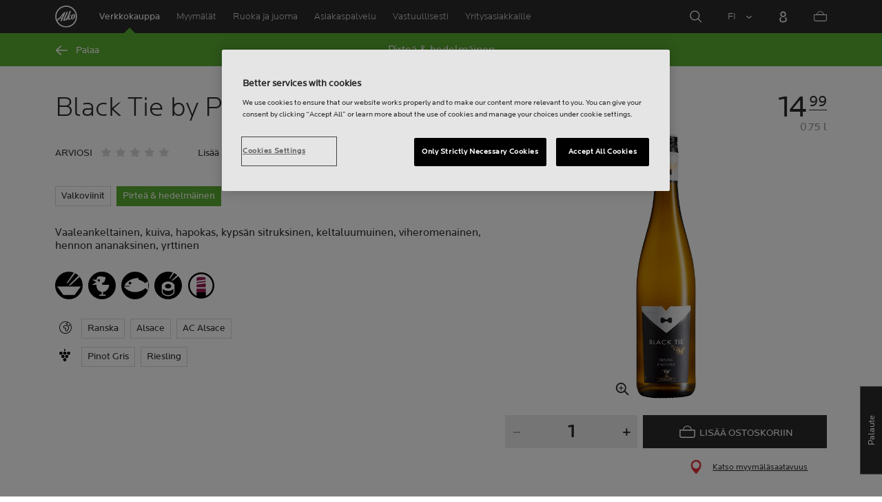

--- FILE ---
content_type: text/html;charset=utf-8
request_url: https://www.alko.fi/tuotteet/526437/Black-Tie-by-Pfaff-2022/
body_size: 17968
content:


<!doctype html><html lang="fi"><head><script type="text/javascript">try { document.__defineGetter__("referrer",function(){return "";}); } catch (exception) {try {Object.defineProperties(document, {referrer:   { get: function() { return ""; } } } );} catch (exception) {} } </script>
<script>
requestManifest();
function requestManifest() {
var xmlHttp = new XMLHttpRequest();
xmlHttp.open("GET", "/INTERSHOP/rest/WFS/Alko-OnlineShop-Site/-/storejson/manifest.json", false); // false for synchronous request
xmlHttp.send(null);
xmlHttp.onreadystatechange = manifestRequestResponseReceived(xmlHttp);
}
function manifestRequestResponseReceived(xmlHttp) {
var manifestExists = xmlHttp.responseText;
if ( manifestExists == 'true' ) {
var link = document.createElement('link');
link.rel = "manifest";
link.href = "/INTERSHOP/static/BOS/Alko-Site/OnlineShop/Alko-OnlineShop/en_US/mobile-app/manifest.json";
document.head.appendChild(link);
}
}
</script>
<meta http-equiv="x-ua-compatible" content="IE=edge">
<meta charset="utf-8">
<meta name="viewport" content="width=device-width, initial-scale=1"><meta http-equiv="refresh" content="2050"/><meta http-equiv="refresh" content="1800"/> 
<meta name="description" content="Black Tie by Pfaff 2024 - AC Alsace - Vaaleankeltainen, kuiva, hapokas, kypsän sitruksinen, keltaluumuinen, viheromenainen, hennon ananaksinen, yrttinen"><meta name="keywords" content=""><link rel="canonical" href="https://www.alko.fi/tuotteet/526437/Black-Tie-by-Pfaff-2024/" /><link rel="alternate" hreflang="en" href="https://www.alko.fi/en/products/526437/Black-Tie-by-Pfaff-2024/">
<link rel="alternate" hreflang="fi" href="https://www.alko.fi/tuotteet/526437/Black-Tie-by-Pfaff-2024/">
<link rel="alternate" hreflang="sv" href="https://www.alko.fi/sv/produkter/526437/Black-Tie-by-Pfaff-2024/">
<meta property="og:title" content="Black Tie by Pfaff 2024">
<meta property="og:url" content="https://www.alko.fi/tuotteet/526437/Black-Tie-by-Pfaff-2024/">
<meta property="og:type" content="product"><meta property="og:description" content="Vaaleankeltainen, kuiva, hapokas, kypsän sitruksinen, keltaluumuinen, viheromenainen, hennon ananaksinen, yrttinen"><meta property="og:image" content="https://images.alko.fi/images/cs_srgb,f_auto,t_medium/cdn/526437/black-tie-by-pfaff-2024.jpg"><meta property="og:site_name" content="Alko">
<meta property="og:locale" content="fi_FI"><title>Black Tie by Pfaff 2024 | Alko</title><link rel="icon" type="image/x-icon" href="/INTERSHOP/static/WFS/Alko-OnlineShop-Site/-/-/fi_FI/images/favicon.ico">
<link rel="apple-touch-icon" href="/INTERSHOP/static/WFS/Alko-OnlineShop-Site/-/-/fi_FI/images/apple-logo.png">
<style>.async-hide { opacity: 0 !important} </style>
<script>
(function(a,s,y,n,c,h,i,d,e){s.className+=' '+y;
h.end=i=function(){s.className=s.className.replace(RegExp(' ?'+y),'')};
(a[n]=a[n]||[]).hide=h;setTimeout(function(){i();h.end=null},c);
})(window,document.documentElement,'async-hide','dataLayer',4000,{'GTM-PB599V':true});
</script><script src="/INTERSHOP/static/WFS/Alko-OnlineShop-Site/-/-/fi_FI/js/lib/jquery-1.11.3.min.js"></script>
<script src="/INTERSHOP/static/WFS/Alko-OnlineShop-Site/-/-/fi_FI/js/lib/moment.min.js"></script><script>
var alkoStore = alkoStore || {};
alkoStore.appName = 'Alko';
alkoStore.pageDeps = [
{ moduleName: 'gtm-helper' }
];
alkoStore.checkout = { notifications: [] };
alkoStore.pageLoadActions = []; // Store functions to invoke at page load, after all JS modules have been initialized
alkoStore.environment = { 
currentPage: null,
mightBeTouchDevice: null,
isiPad: !!(navigator.userAgent.match(/iPad/i) != null),
isiPhone: !!(navigator.userAgent.match(/iPhone/i) != null),
isiOs11: /iPad|iPhone|iPod/.test(navigator.userAgent) && /OS 11_(\d{1,2})/.test(navigator.userAgent),
isAndroid: !!(navigator.userAgent.match(/Android/i) != null),
isWindowsPhone: !!(navigator.userAgent.match(/IEMobile|Lumia/i) != null),
isIEBrowser: ((navigator.userAgent.indexOf('MSIE') != -1) || (navigator.userAgent.indexOf('Trident') != -1 && navigator.userAgent.indexOf('MSIE') == -1)),
isFirefox: (navigator.userAgent.toLowerCase().indexOf('firefox') > -1)
};














alkoStore.user = {
locale: "fi_FI",

userID: null,
isLoggedIn: false,
customerType: "ANONYMOUS",
firstName: null,
birthdayDate: null,
userUUID: null,
ageGroup: "buyer_0"

};
alkoStore.errors = [];

alkoStore.epochTimestamp = 1769603142954;

alkoStore.giosg = {
secureMetaData: "eyJhbGciOiJIUzI1NiJ9.eyJVc2VyIG5hbWUiOiJBbm9ueW1vdXMgVXNlciIsImV4cCI6MTc2OTYwMzE3Mn0.rye-ep2rClIjsJqXxk9ldZX10vVgBcqSnmz0lfmYS1M",
getMetaURL: "https://www.alko.fi/INTERSHOP/web/WFS/Alko-OnlineShop-Site/fi_FI/-/EUR/ALKO_ProcessChatMetadata-PrepareMetadata",
expiryTimeinMilliSeconds: "1&nbsp;769&nbsp;603&nbsp;172&nbsp;955"
};
(function(user) {
dataLayer = window.dataLayer || [];
dataLayer.push({
'userId': user.userID,
'userIsLoggedIn': user.isLoggedIn,
'userAgeGroup': user.ageGroup,
'userLocale': user.locale,
'userCustomerType': user.customerType,
'userPermitClass': user.permitClass,
'userPermitIsValid': user.permitValid
});
$(document).on('click', '.js-logout-btn' ,function(e){
dataLayer.push({
'event': 'logout',
'userId': user.userID,
'userIsLoggedIn': false,
'userCustomerType': user.customerType
});
});
if (user.accountWasCreated) {
dataLayer.push({
'event': "VirtualPageView",
'virtualPagePath': '/create-account/complete-' + user.accountWasCreated,
'virtualPageTitle': "Account Created"
});
dataLayer.push({
'event': "registration",
'userId': user.userID,
'userCustomerType': user.customerType
});
}
}(alkoStore.user));
alkoStore.environment.listView = "list-view-grid";

alkoStore.texts = {
integrationMessageGeneralError: 'Tapahtui odottamaton virhe.',
integrationMessage000: 'Verkkokaupan varastossa',
integrationMessage001: 'Ei saatavilla verkkokaupasta',
integrationMessage002: 'Saatavilla arviolta 5–10 arkipäivässä',
integrationMessage003: 'Ei saatavilla verkkokaupasta',
integrationMessage004: 'Saatavilla arviolta 5–10 arkipäivässä',
integrationMessage006: 'Tuotteen toimituspäivä ei ole tiedossa.',
integrationMessage007: 'Ei saatavilla verkkokaupasta',
integrationMessage101: 'Tuotetta ei löytynyt.',
integrationMessage102: 'Ei saatavilla verkkokaupasta',
integrationMessage103: 'Ei saatavilla verkkokaupasta',
integrationMessage117: 'Et voi ostaa tätä tuotetta. 18-vuotias saa ostaa alkoholijuomia, joissa on enintään 22% alkoholia. 20 vuotta täyttänyt voi ostaa kaikkia alkoholijuomia.',
integrationMessage119: 'Et voi ostaa tätä tuotetta. 18-vuotias saa ostaa alkoholijuomia, joissa on enintään 22% alkoholia. 20 vuotta täyttänyt voi ostaa kaikkia alkoholijuomia.',
integrationMessage141: 'Saatavilla arviolta 5–10 arkipäivässä',
integrationMessage142: 'Saatavilla arviolta 5–10 arkipäivässä',
integrationMessage143: 'Saatavilla arviolta 5–10 arkipäivässä',
integrationMessage144: 'Saatavilla arviolta 5–10 arkipäivässä',
integrationMessage145: 'Saatavilla arviolta 5–10 arkipäivässä',
integrationMessage146: 'Saatavilla arviolta 5–10 arkipäivässä',
integrationMessage147: 'Saatavilla arviolta 5–10 arkipäivässä',
integrationMessage148: 'Saatavilla arviolta 5–10 arkipäivässä',
integrationMessage149: 'Saatavilla arviolta 5–10 arkipäivässä',
integrationMessage150: 'Saatavilla arviolta 5–10 arkipäivässä',
integrationMessage151: 'Saatavilla arviolta 5–10 arkipäivässä',
integrationMessage152: 'Saatavilla arviolta 5–10 arkipäivässä',
integrationMessage153: 'Saatavilla arviolta 5–10 arkipäivässä',
integrationMessage154: 'Saatavilla arviolta 5–10 arkipäivässä',
integrationMessage155: 'Ei saatavilla verkkokaupasta',
integrationMessage170: 'Sinulla ei ole oikeuksia ostaa tätä tuotetta.',
integrationMessage171: 'Sinulla ei ole oikeuksia ostaa tätä tuotetta.',
integrationMessage172: 'Sinulla ei ole oikeuksia ostaa tätä tuotetta.',
integrationMessage197: 'Ei saatavilla verkkokaupasta',
integrationMessage198: 'Ei saatavilla verkkokaupasta',
integrationMessage199: 'Ei saatavilla verkkokaupasta, arvio seuraavasta mahdollisesta tilauspäivämäärästä',
integrationMessage200: 'Saatavilla 6-10 arkipäivässä',
defaultYellowProductMessage: 'Arvio saatavuudesta 8-15 arkipäivää',
error: {
heading: 'PAHOITTELEMME!',
error403: 'Hups, tapahtui virhe.',
error500: 'Tapahtui virhe.',
error501: 'Tapahtui virhe.'
},
stores: {
contextData: {
showInfoText : 'N&Auml;YT&Auml; LIS&Auml;TIEDOT',
selectionText : 'N&Auml;YT&Auml; VALIKOIMA',
openTodayText : 'Auki t&auml;n&auml;&auml;n',
openTomorrowText : 'Auki huomenna',
showInfoLink : 'https:&#47;&#47;www.alko.fi&#47;INTERSHOP&#47;web&#47;WFS&#47;Alko-OnlineShop-Site&#47;fi_FI&#47;-&#47;EUR&#47;ALKO_ViewStore-Start?StoreID=',
storeText : 'MYYM&Auml;L&Auml;',
pickupText : 'NOUTOPISTE',
closedText : 'SULJETTU',
closedFullText: 'MYYM&Auml;L&Auml;/NOUTOPISTE SULJETTU',
webshopDescriptionClosedStoreLabel: 'Myymälä on suljettu tänään'
}
},
loginProcess: {
UnableToFindMembershipData : 'S&auml;hk&ouml;posti tai salasana on virheellinen. Yrit&auml; uudelleen.',
IncorrectPassword : 'S&auml;hk&ouml;posti tai salasana on virheellinen. Yrit&auml; uudelleen.',
IncorrectInputDetails : 'S&auml;hk&ouml;posti tai salasana on virheellinen. Yrit&auml; uudelleen.',
DisabledUser : 'K&auml;ytt&auml;j&auml;tilisi on poistettu k&auml;yt&ouml;st&auml;. Mik&auml;li et ole pyyt&auml;nyt t&auml;t&auml;, ole yhteydess&auml; asiakaspalveluumme.',
DisabledCustomer : 'K&auml;ytt&auml;j&auml;tilisi on poistettu k&auml;yt&ouml;st&auml;. Mik&auml;li et ole pyyt&auml;nyt t&auml;t&auml;, ole yhteydess&auml; asiakaspalveluumme.',
NonApprovedCustomer : 'Your customer account is not approved.',
successfulLogin : ', kirjautuminen onnistui, tervetuloa!',
permitName: 'Anniskelulupanumero:',
profileName: 'Minä'
},
logoutProcess: {
closeBrowserMessage: 'Please close the browser to complete the logout!'
},
ao: {
currentStoreIsNotSelected: 'Valitse työskentelymyymälä'
},
shippingMethods: {
shippingMethod_11: 'Toimitus yritysosoitteeseen',
shippingMethod_12: 'Leverans till företagsadress',
shippingMethod_13: 'Toimitus yritysosoitteeseen',
shippingMethod_14: 'Nouto myymälästä (1-3 arkipäivää)',
shippingMethod_15: 'Nouto myymälästä (5-10 arkipäivässä)',
shippingMethod_16: 'Nouto myymälästä (4-5 arkipäivässä)',
shippingMethod_17: 'Nouto noutopisteestä (2-3 arkipäivässä)',
shippingMethod_18: 'Nouto noutopisteestä (5-10 arkipäivässä)'
}
};

alkoStore.urls = {
webRoot: '/INTERSHOP/static/WFS/Alko-OnlineShop-Site/-/-/fi_FI',
miniCartContent: 'https://www.alko.fi/INTERSHOP/web/WFS/Alko-OnlineShop-Site/fi_FI/-/EUR/ViewCart-Dispatch?OpenMiniCart=true',
restRoot: 'https://www.alko.fi/INTERSHOP/rest/WFS/Alko-OnlineShop-Site/-/',

paging: 'https://www.alko.fi/INTERSHOP/web/WFS/Alko-OnlineShop-Site/fi_FI/-/EUR/ViewParametricSearch-ProductPaging',
pagingall: 'https://www.alko.fi/INTERSHOP/web/WFS/Alko-OnlineShop-Site/fi_FI/-/EUR/ViewParametricSearch-PagingAll',

login: 'https://www.alko.fi/INTERSHOP/web/WFS/Alko-OnlineShop-Site/fi_FI/-/EUR/ViewUserAccount-ShowLogin',
storesJSON: 'https://www.alko.fi/INTERSHOP/web/WFS/Alko-OnlineShop-Site/fi_FI/-/EUR/ALKO_ViewStoreLocator-StoresJSON',
storeMapMarker: '/INTERSHOP/static/WFS/Alko-OnlineShop-Site/-/-/fi_FI/images/storefinder/mock-google-marker.png', 
pickupMapMarker: 'https://maps.google.com/mapfiles/kml/paddle/blu-circle.png',
closedMapMarker: 'https://maps.google.com/mapfiles/kml/paddle/wht-circle.png',
mobileMenuUrl: 'https://www.alko.fi/INTERSHOP/web/WFS/Alko-OnlineShop-Site/fi_FI/-/EUR/ALKO_ViewMobileMenu-Start'
};

alkoStore.elems = {
$document: $(document)
};
alkoStore.timing = {
head: new Date().getTime()
};
alkoStore.gtmData = {};
window.localStorage && localStorage.setItem('selectedTopFilter', '');
</script><!-- Google Tag Manager -->
<script>(function(w,d,s,l,i){w[l]=w[l]||[];w[l].push(
{'gtm.start': new Date().getTime(),event:'gtm.js'}
);var f=d.getElementsByTagName(s)[0],
j=d.createElement(s),dl=l!='dataLayer'?'&l='+l:'';j.async=true;j.src=
'//www.googletagmanager.com/gtm.js?id='+i+dl;f.parentNode.insertBefore(j,f);
})(window,document,'script','dataLayer','GTM-PB599V');</script>
<!-- End Google Tag Manager --><script type="text/javascript">
nameGiftCard= 'Nimi';
emailGiftCard= 'Vastaanottajan s&auml;hk&ouml;posti (Meill&auml; on t&auml;ll&auml; hetkell&auml; ongelmia toimittaa lahjakorttia yksityishenkil&ouml;iden outlook-, hotmail- sek&auml; live -loppuisiin s&auml;hk&ouml;postiosoitteisiin. Suosittelemme k&auml;ytt&auml;m&auml;&auml;n jotakin toista s&auml;hk&ouml;postiosoitetta. Pahoittelemme tilannetta!)';
deleteRecipient= 'Poista';
saveRecipient= 'Tallenna muutokset';
editRecipient= 'Muokkaa';
notValidEmail= 'The email address is not valid';
</script><script>

	(function() {
	    
	    
	    function loadAsyncCss(href) {
	        
	    	var resource = document.createElement('link'),
	    	
			head = document.getElementsByTagName('head')[0];
		
			resource.setAttribute('rel', 'stylesheet');
			resource.setAttribute('href', href);
			resource.setAttribute('type', 'text/css');
		
			head.appendChild(resource);
	    }
	    
	    
	    loadAsyncCss("https://maxcdn.bootstrapcdn.com/font-awesome/4.5.0/css/font-awesome.min.css");
	    
	}());
	
</script>




		<script>
			!function(){function e(e,t){function n(){!o&&t&&(o=!0,t.call(e))}var o;e.addEventListener&&e.addEventListener("load",n),e.attachEvent&&e.attachEvent("onload",n),"isApplicationInstalled"in navigator&&"onloadcssdefined"in e&&e.onloadcssdefined(n)}!function(e){"use strict";var t=function(t,n,o){function r(e){if(c.body)return e();setTimeout(function(){r(e)})}function a(){d.addEventListener&&d.removeEventListener("load",a),d.media=o||"all"}var i,c=e.document,d=c.createElement("link");if(n)i=n;else{var l=(c.body||c.getElementsByTagName("head")[0]).childNodes;i=l[l.length-1]}var s=c.styleSheets;d.rel="stylesheet",d.href=t,d.media="only x",r(function(){i.parentNode.insertBefore(d,n?i:i.nextSibling)});var u=function(e){for(var t=d.href,n=s.length;n--;)if(s[n].href===t)return e();setTimeout(function(){u(e)})};return d.addEventListener&&d.addEventListener("load",a),d.onloadcssdefined=u,u(a),d};"undefined"!=typeof exports?exports.loadCSS=t:e.loadCSS=t}("undefined"!=typeof global?global:this),function(t){var n=function(o,r){"use strict";if(o&&3===o.length){var a=t.navigator,i=t.document,c=t.Image,d=!(!i.createElementNS||!i.createElementNS("http://www.w3.org/2000/svg","svg").createSVGRect||!i.implementation.hasFeature("http://www.w3.org/TR/SVG11/feature#Image","1.1")||t.opera&&-1===a.userAgent.indexOf("Chrome")||-1!==a.userAgent.indexOf("Series40")),l=new c;l.onerror=function(){n.method="png",n.href=o[2],loadCSS(o[2])},l.onload=function(){var t=1===l.width&&1===l.height,a=o[t&&d?0:t?1:2];n.method=t&&d?"svg":t?"datapng":"png",n.href=a,e(loadCSS(a),r)},l.src="[data-uri]",i.documentElement.className+=" grunticon"}};n.loadCSS=loadCSS,n.onloadCSS=e,t.grunticon=n}(this),function(e,t){"use strict";var n,o=t.document,r=function(e){if(o.attachEvent?"complete"===o.readyState:"loading"!==o.readyState)e();else{var t=!1;o.addEventListener("readystatechange",function(){t||(t=!0,e())},!1)}},a=function(e){return t.document.querySelector('link[href$="'+e+'"]')},i=function(e,t){if(n&&!t)return n;n={};var o,r,a,i,c,d;if(!(o=e.sheet))return n;r=o.cssRules?o.cssRules:o.rules;for(var l=0;l<r.length;l++)a=r[l].cssText,i="grunticon:"+r[l].selectorText,(c=a.split(");")[0].match(/US\-ASCII\,([^"']+)/))&&c[1]&&(d=decodeURIComponent(c[1]),n[i]=d);return n},c=function(e,t){var n,r,a,i,c;t?n=e:(t=e,n=o),i="data-grunticon-embed";for(var d in t){c=d.slice("grunticon:".length);try{r=n.querySelectorAll(c)}catch(e){continue}a=[];for(var l=0;l<r.length;l++)null!==r[l].getAttribute(i)&&a.push(r[l]);if(a.length)for(l=0;l<a.length;l++)a[l].innerHTML=t[d],a[l].style.backgroundImage="none",a[l].removeAttribute(i)}return a},d=function(t,n){"svg"===e.method&&r(function(){var o=i(a(e.href));"function"==typeof n?(c(t,o),n()):c(o),"function"==typeof t&&t()})};e.embedIcons=c,e.getCSS=a,e.getIcons=i,e.ready=r,e.svgLoadedCallback=d,e.embedSVG=d}(grunticon,this)}();
			grunticon(["/INTERSHOP/static/WFS/Alko-OnlineShop-Site/-/-/fi_FI/css/icons-data-svg.css?lastModified=1769591984725", "/INTERSHOP/static/WFS/Alko-OnlineShop-Site/-/-/fi_FI/css/icons-data-png.css?lastModified=1769591984725", "/INTERSHOP/static/WFS/Alko-OnlineShop-Site/-/-/fi_FI/css/icons-fallback.css?lastModified=1769591984725"], grunticon.svgLoadedCallback);
		</script>
	


<noscript><link href="/INTERSHOP/static/WFS/Alko-OnlineShop-Site/-/-/fi_FI/css/icons-fallback.css" rel="stylesheet"></noscript>



<link type="text/css" rel="stylesheet" href="/INTERSHOP/static/WFS/Alko-OnlineShop-Site/-/-/fi_FI/bundles&#47;css&#47;base.min.css?lastModified=1769591984790" media="all"/><link rel="preload" as="font" crossorigin="anonymous" href="/INTERSHOP/static/WFS/Alko-OnlineShop-Site/-/-/fi_FI/fonts/LocatorWebRegular.woff">
<link rel="preload" as="font" crossorigin="anonymous" href="/INTERSHOP/static/WFS/Alko-OnlineShop-Site/-/-/fi_FI/fonts/LocatorWebMedium.woff">
<link rel="preload" as="font" crossorigin="anonymous" href="/INTERSHOP/static/WFS/Alko-OnlineShop-Site/-/-/fi_FI/fonts/LocatorWebLight.woff">
 
<meta name="apple-itunes-app" content="app-id=1434288047"><script>
alkoStore.transitions = {};
</script>
</head><body  class="freeze-animations user-not-logged-in list-view-loaded cart-empty list-view-list product-detail" data-jsmodule="body"><!-- Google Tag Manager (noscript) -->
<noscript><iframe src="//www.googletagmanager.com/ns.html?id=GTM-PB599V"
height="0" width="0" style="display:none;visibility:hidden"></iframe></noscript>
<!-- End Google Tag Manager (noscript) --><script>
alkoStore.elems.$html = $(document.getElementsByTagName('html')[0]);
alkoStore.elems.$body = $(document.getElementsByTagName('body')[0]);
(function(bodyClasses, $b) {
alkoStore.environment.isWindowsPhone && bodyClasses.push('winphone');
alkoStore.environment.isAndroid && bodyClasses.push('android');
alkoStore.environment.isIEBrowser && bodyClasses.push('ie-browser');
alkoStore.environment.isFirefox && bodyClasses.push('firefox');
(alkoStore.environment.isiPhone || alkoStore.environment.isiPad) && bodyClasses.push('apple-product');
alkoStore.environment.isiOs11 && bodyClasses.push('ios-11');
$b.addClass(bodyClasses.join(' '));
}([], alkoStore.elems.$body));
/*
* Device type detection ( might-be-mouse-device OR might-be-touch-device )
*/
var deviceType = getCookie('deviceType');

// Device type is not defined in the cookies yet
if ( deviceType == '') {
// Set default device type to Mouse device
document.cookie = "deviceType=might-be-mouse-device;path=/";
}
// Device type is either not defined or is Mouse (Mouse is default)
if ( deviceType == '' || deviceType == 'might-be-mouse-device') {
alkoStore.environment.mightBeTouchDevice = false;
if($('body').hasClass('might-be-touch-device') || !$('body').hasClass('might-be-mouse-device')){
$('body').removeClass('might-be-touch-device');
$('body').addClass('might-be-mouse-device');
}
// Device type is defined: Touch
} else if ( deviceType == 'might-be-touch-device' ) {
alkoStore.environment.mightBeTouchDevice = true;
if($('body').hasClass('might-be-mouse-device') || !$('body').hasClass('might-be-touch-device')){
$('body').removeClass('might-be-mouse-device');
$('body').addClass('might-be-touch-device');
}
}
function getCookie(cookieName) {
var match = document.cookie.match('(^|;)\\s*' + cookieName + '\\s*=\\s*([^;]+)');
return match ? match.pop() : '';
}
</script><script>
alkoStore.user.currentSelectedStore = "";
</script><div data-jsmodule="filter-overlay">
<div class="global-loader text-center">
<p>Odotathan hetken&hellip;</p>
<div class="loader-icon">
<div class="blockG rotateG_01"></div>
<div class="blockG rotateG_02"></div>
<div class="blockG rotateG_03"></div>
<div class="blockG rotateG_04"></div>
<div class="blockG rotateG_05"></div>
<div class="blockG rotateG_06"></div>
<div class="blockG rotateG_07"></div>
<div class="blockG rotateG_08"></div>
</div></div>
</div>
<div class="site-wrap off-canvas-wrapper">
<div class="off-canvas-wrapper-inner" data-off-canvas-wrapper id="js-off-canvas-wrapper-inner">
<div class="bright-overlay" data-jsmodule="overlay"></div>
<div role="banner" class="main-header-wrap" id="js-main-header-wrap">










 




<div class="questback">
<a href="https:&#47;&#47;www.alko.fi&#47;asiointi-ja-palvelut&#47;asiakaspalvelu&#47;anna-palautetta" 
target="_blank" 
class="questback-link" 
title="Palaute">Palaute</a>
</div><div class="off-canvas position-right custom-off-canvas" data-position="right" data-jsmodule="custom-right-off-canvas" data-jsmodule-prevent-destroy="true" tabindex="-1">
<div class="padding-v-1 clearfix custom-right-off-canvas-header">
<span class="alko-icon right custom-off-canvas-close">X</span>
</div>
<div class="custom-off-canvas-content-placeholder"></div>
</div><script src="/INTERSHOP/static/WFS/Alko-OnlineShop-Site/-/-/fi_FI/js/alko_modules/util/optanonCheck.js"></script><script>
$( document ).ready( function () {
optanonCheck("OptanonConsent", "rvdata-Alko-OnlineShop-products");
});
</script>
<script>
alkoStore.transitions.headerFadeDuration = 300;
</script>
<div class="navigation off-canvas position-right" tabindex="-1" id="offCanvasRight" data-off-canvas data-position="right" data-jsmodule="navigation">
<div class="main-menu-header" tabindex="-1">
<a class="hide-for-medium" href="https:&#47;&#47;www.alko.fi&#47;" tabindex="-1">
<div class="logo icon-alko-logo-white" tabindex="-1"></div>
</a>
<span class="alko-icon toggle-main-menu" tabindex="-1">&#88;</span>
</div>
<div class="navigation-change-language hide-for-medium" tabindex="-1" data-jsmodule="switch-locale"><a class="current-language locale" href="#" tabindex="-1" >FI</a><a class="locale switch-locale" tabindex="-1" href="#" data-value="sv_SE">SV</a><a class="locale switch-locale" tabindex="-1" href="#" data-value="en_US">EN</a></div>
<div class="main-navigation hide-for-medium link-list user-menu-item" tabindex="-1" >
<div class="link-list level-1 link-list-can-toggle has-title show-for-logged-in" tabindex="-1" >
<div class="link-list-item title-wrapper" tabindex="-1" >
<div class="user-menu-item-toggle link-list-toggle" tabindex="-1" >
<span class="link-list-toggle-symbol" tabindex="-1" >›</span>
</div>
<span class="link-list-title has-link" tabindex="-1" >
<a class="my-account-btn link-list-title-link" data-selected-page-id="my-alko" href="https:&#47;&#47;www.alko.fi&#47;sivuillani&#47;yleiskatsaus" tabindex="-1" data-firstname data-hj-suppress></a>
</span>
</div>
<div class="link-list-children-wrap" style="display: none;" tabindex="-1" >
<div class="link-list level-2" tabindex="-1" >
<div class="link-list-item link-list-child" tabindex="-1" >
<a class="my-account-btn link-list-link" tabindex="-1" href="https:&#47;&#47;oma.alko.fi">
<span>Omat tietoni</span>
</a>
</div>
<div class="link-list-item link-list-child" tabindex="-1" >
<a class="my-account-btn link-list-link" tabindex="-1" data-selected-page-id="my-alko" href="https:&#47;&#47;www.alko.fi&#47;sivuillani&#47;yleiskatsaus">
<span>Tilaukset &amp; listat</span>
</a>
</div>
<div class="link-list-item link-list-child" tabindex="-1" ><a class="logout-btn link-list-link" 
href="https:&#47;&#47;www.alko.fi&#47;kirjautuaulos"
tabindex="-1">Kirjaudu ulos</a> 
</div>
</div>
</div>
</div>
</div>
<div class="main-navigation" tabindex="-1">
<div class="link-list level-0">
<div class="link-list-children-wrap"> 
<div class="link-list-item link-list level-1" data-page-id="home-page" tabindex="-1">
<a data-selected-page-id="home-page" tabindex="-1" class="link-list-link" href="https:&#47;&#47;www.alko.fi&#47;" target="_self"><span>Etusivu</span></a>
</div> 
<div class="link-list-item link-list level-1" data-page-id="products" tabindex="-1">
<a data-selected-page-id="products" tabindex="-1" class="link-list-link" href="https:&#47;&#47;www.alko.fi&#47;tuotteet" target="_self"><span>Verkkokauppa</span></a>
</div> 
<div class="link-list-item link-list level-1" data-page-id="stores" tabindex="-1">
<a data-selected-page-id="stores" tabindex="-1" class="link-list-link" href="https:&#47;&#47;www.alko.fi&#47;myymalat-palvelut" target="_self"><span>Myym&auml;l&auml;t</span></a>
</div> 
 
 

<div class="link-list level-1 link-list-can-toggle has-title" data-page-id="juoma-ruoka"><div class="link-list-item title-wrapper" tabindex="-1"><div class="link-list-toggle" tabindex="-1">
<span tabindex="-1" data-page-id="juoma-ruoka" data-level="2" class="link-list-toggle-symbol "> 
 › </span>
</div><div tabindex="-1" class="link-list-title has-link">
<a data-selected-page-id="juoma-ruoka" tabindex="-1" class="link-list-title-link" 

href="https:&#47;&#47;www.alko.fi&#47;juoma-ruoka"
>
<span>Ruoka ja juoma</span>
</a>
</div>
</div>
<div class="link-list-children-wrap"> 
</div></div> 
 

<div class="link-list level-1 link-list-can-toggle has-title" data-page-id="asiointi-ja-palvelut"><div class="link-list-item title-wrapper" tabindex="-1"><div class="link-list-toggle" tabindex="-1">
<span tabindex="-1" data-page-id="asiointi-ja-palvelut" data-level="2" class="link-list-toggle-symbol "> 
 › </span>
</div><div tabindex="-1" class="link-list-title has-link">
<a data-selected-page-id="asiointi-ja-palvelut" tabindex="-1" class="link-list-title-link" 

href="https:&#47;&#47;www.alko.fi&#47;asiointi-ja-palvelut"
>
<span>Asiakaspalvelu</span>
</a>
</div>
</div>
<div class="link-list-children-wrap"> 
</div></div> 
 

<div class="link-list level-1 link-list-can-toggle has-title" data-page-id="vastuullisesti"><div class="link-list-item title-wrapper" tabindex="-1"><div class="link-list-toggle" tabindex="-1">
<span tabindex="-1" data-page-id="vastuullisesti" data-level="2" class="link-list-toggle-symbol "> 
 › </span>
</div><div tabindex="-1" class="link-list-title has-link">
<a data-selected-page-id="vastuullisesti" tabindex="-1" class="link-list-title-link" 

href="https:&#47;&#47;www.alko.fi&#47;vastuullisesti"
>
<span>Vastuullisesti</span>
</a>
</div>
</div>
<div class="link-list-children-wrap"> 
</div></div> 
 

<div class="link-list level-1 link-list-can-toggle has-title" data-page-id="yrityksille"><div class="link-list-item title-wrapper" tabindex="-1"><div class="link-list-toggle" tabindex="-1">
<span tabindex="-1" data-page-id="yrityksille" data-level="2" class="link-list-toggle-symbol "> 
 › </span>
</div><div tabindex="-1" class="link-list-title has-link">
<a data-selected-page-id="yrityksille" tabindex="-1" class="link-list-title-link" 

href="https:&#47;&#47;www.alko.fi&#47;yrityksille"
>
<span>Yritysasiakkaille</span>
</a>
</div>
</div>
<div class="link-list-children-wrap"> 
</div></div></div>
</div>
</div>
</div>
<div class="webstore-header-wrapper" data-jsmodule="header" id="js-main-header">
<div class="smart-banner">
<div class="logo icon-alko-logo-red"></div>
<div class="meta">
<div class="name">Alko-&auml;ppi</div>
<div class="text">L&ouml;yd&auml;, selaa, tallenna ja tilaa helposti Alko-&auml;pist&auml;.</div>
</div>
<a href="" 
class="mobile-app-download" 
data-url="https://www.alko.fi/INTERSHOP/web/WFS/Alko-OnlineShop-Site/fi_FI/-/EUR/ALKO_ViewDownLoadApp-Start" 
>Avaa</a>
<a href="#close" class="close"></a>
</div>
<div class="modal-login-overlay invisible"></div>
<div class="above-header-bar" id="above-header-bar"></div>
<div class="webstore-header">
<nav class="header-container">
<ul class="left-section">
<li class="menu-item logo-wrapper">
<a title="Alko Logo Icon" href="https:&#47;&#47;www.alko.fi&#47;">
<div class="logo icon-alko-logo-red"></div>
<div class="logo icon-alko-logo-white"></div>
</a>
</li>
<li class="skip-to-main-content">
<a id="skip-to-main-content" href="javascript:;">Skip to main content</a>
</li> 

 
 

<li class="menu-item" data-page-id="products">
<a data-selected-page-id="products" href="https:&#47;&#47;www.alko.fi&#47;tuotteet">Verkkokauppa</a>
</li> 
 

<li class="menu-item show-for-large" data-page-id="stores">
<a data-selected-page-id="stores" href="https:&#47;&#47;www.alko.fi&#47;myymalat-palvelut">Myym&auml;l&auml;t</a>
</li> 
 

<li class="menu-item show-for-large" data-page-id="juoma-ruoka">
<a data-selected-page-id="juoma-ruoka" href="https:&#47;&#47;www.alko.fi&#47;juoma-ruoka">Ruoka ja juoma</a>
</li> 
 

<li class="menu-item show-for-large" data-page-id="asiointi-ja-palvelut">
<a data-selected-page-id="asiointi-ja-palvelut" href="https:&#47;&#47;www.alko.fi&#47;asiointi-ja-palvelut">Asiakaspalvelu</a>
</li> 
 

<li class="menu-item show-for-large" data-page-id="vastuullisesti">
<a data-selected-page-id="vastuullisesti" href="https:&#47;&#47;www.alko.fi&#47;vastuullisesti">Vastuullisesti</a>
</li> 
 

<li class="menu-item show-for-large" data-page-id="yrityksille">
<a data-selected-page-id="yrityksille" href="https:&#47;&#47;www.alko.fi&#47;yrityksille">Yritysasiakkaille</a>
</li> 
</ul>
<ul class="right-section dropdown menu" data-dropdown-menu>
<li class="menu-item global-notification-button"></li>
<li class="menu-item search">
<a aria-label="Hae" id="global-search-trigger" href="javascript:;">
<div class="icon-search-white-thin"></div>
</a>
</li>
<li class="menu-item has-submenu change-locale" data-jsmodule="switch-locale"><a class="current-locale" title="Change language to Finnish" href="javascript:;">FI</a><ul class="menu"><li><a class="switch-locale" data-value="sv_SE" href="javascript:;">SV</a></li><li><a class="switch-locale" data-value="en_US" href="javascript:;">EN</a></li></ul>
</li>
<li class="menu-item sign-in hide-for-logged-in">
<a aria-label="Kirjautuminen" href="javascript:;" data-remodal-target="modal-login">
<div class="sign-in-icon icon-header-user"></div>
<span class="sign-in-label">Kirjaudu</span>
</a>
</li>
<li class="menu-item logged-in-label has-submenu show-for-logged-in show-for-medium">
<a class="username" href="https:&#47;&#47;www.alko.fi&#47;sivuillani&#47;yleiskatsaus" data-firstname data-hj-suppress></a>
<ul class="menu">
<li>
<a class="my-account-btn" href="https:&#47;&#47;oma.alko.fi">Omat tietoni</a>
</li>
<li>
<a class="my-account-btn" href="https:&#47;&#47;www.alko.fi&#47;sivuillani&#47;yleiskatsaus">Tilaukset &amp; listat</a>
</li><li id="js-logout">
<a class="logout-btn" 
href="https:&#47;&#47;www.alko.fi&#47;kirjautuaulos"
>Kirjaudu ulos</a>
</li> 
</ul>
</li>
<li class="menu-item logged-in-label show-for-logged-in hide-for-medium">
<a class="logged-in-icon-wrapper" aria-label="Olet kirjautunut" href="javascript:;">
<div class="logged-in-icon icon-header-user"></div>
</a>
</li>
<li data-jsmodule="giosg"></li>
<li class="menu-item header-mini-cart">
<a class="cart-icon-container" data-jsmodule="mini-cart-indicator" aria-label="Shopping cart Menu Icon" href="javascript:;">
<span class="mini-cart-number" id="js-mini-cart-number"></span>
<div class="mini-cart-icon icon-shopping-cart"></div>
<span class="mini-cart-label">Ostoskori</span>
</a>
</li>
<li class="menu-item header-menu">
<a title="Menu Icon" href="#" class="toggle-main-menu"> 
<div class="icon-burger-menu"></div>
</a>
</li>
</ul>
</nav>
<div class="utility-bar" id="utility-bar">
<div class="utility-bar-overlay" data-jsmodule="overlay"></div>
<div class="utility-bar-inner-wrap">
<div class="utility-bar-inner">
<div class="global-message-wrapper" data-jsmodule="global-message">
<div class="row"></div>
</div><div class="global-search-wrapper" id="global-search-wrapper" data-jsmodule="global-search">
	<div data-jsmodule="sayt" data-url="https:&#47;&#47;www.alko.fi&#47;INTERSHOP&#47;web&#47;WFS&#47;Alko-OnlineShop-Site&#47;fi_FI&#47;-&#47;EUR&#47;ViewSuggestSearch-Suggest?SaytContext=Header">
	
		<div class="search-bar-initial-wrap">
			<div class="row">
				<div class="search-bar-initial" id="search-bar-initial">
					<div class="global-search-bar" id="global-search-bar">
					<form method="post" action="https://www.alko.fi/INTERSHOP/web/WFS/Alko-OnlineShop-Site/fi_FI/-/EUR/ViewParametricSearchBySearchIndex-SimpleGenericSearch" name="allSearch" id="allSearch"><input type="hidden" name="SynchronizerToken" value="65af48f7a83632bd0b2949fd6a2f16e34b2ad17c4039e93c520c571ab0d54b43"/>
						<input id="global-search-input" type="text" name="SearchTerm" class="global-search-input" placeholder="Hae tuotteita ja reseptej&auml;." autocomplete="off"/>
						<input type="submit" value="" class="icon-search-gray" />
					</form>
					</div>
					
					<div class="product-type-filter-buttons" id="global-search-top-filter-buttons"></div>
				</div>
			</div>
		</div>
		
		<div class="row">
			<div class="search-filter-dropdown" id="search-filter-dropdown">
				<div class="search-filter-header">
					<h4>Hae tuotteista</h4>
					<div class="close-search" aria-label="Close search" role="button" id="close-search">X</div>
				</div>
				<div class="search-type-filters row medium-up-3 large-up-4" id="type-filter-buttons"></div>
				<div class="search-category-filters">
					<ul role="menu" class="sub-filters-list row type-text" id="global-search-top-category-links"></ul>
				</div>
			</div>
			
			<div class="global-search-results search-results column"></div>
		</div>

	</div>
</div></div>
</div>
</div>
</div>
<div class="login-message general-message has-arrow-up" data-hj-suppress>
<p class="alko-icon play-button play-button-up"></p>
<p class="message-text"></p>
</div>
<div class="remodal-vertical-middle remodal-show-overlay" data-remodal-modifier="cookies" data-remodal-hashTracking="false" data-remodal-id="cookies-details">
<button data-remodal-close class="remodal-close">&times;</button>
<div class="row">
<div class="column tiny-12 padding-h-4" data-modal-content></div>
</div>
</div>
<a class="back-to-top" data-jsmodule="back-to-top" href="#" title="Siirry sivun alkuun">
<span class="alko-icon arrow-up"></span>
</a>
</div></div>
<div role="main" class="main-wrap" id="js-main-wrap">
<div class="remodal-vertical-middle remodal-show-overlay margin-h-1" data-remodal-modifier="wishlist-dialog" data-remodal-id="wishlist-dialog" id="wishlist-dialog-modal">
</div><script>
alkoStore.environment.currentSelectedPage = "products";
alkoStore.environment.currentPage = "PDP";
</script>






 
 
 
 
 
 
 
 
<div class="pdp main clearfix black js-accessibility-main-content show-app-banner"
data-jsmodule="pdp" 
data-product="k0DAqG5uZV0AAAFV0McI2BYE" 
data-bus="generic-product"
data-dynamic-block-call-parameters="CID=qaHAqG7XoX8AAAFoxGw2096J"
data-bus-require-availability="false"
data-product-sku="526437"
data-taste-type-id="
tasteStyle_008"
data-product-data='{
"id": "526437",
"name": "Black Tie by Pfaff 2024",
"size": "0.75",
"selection": "vakiovalikoima",
"category": "Valkoviinit",
"tastestyle": "tasteStyle_008",
"grape": "Pinot Gris | Riesling",
"food": "it&auml;mainen ruoka | kana, kalkkuna | rasvainen kala | sushi",
"origin": "Ranska",
"supplier": "Amka",
"producer": "La Cave des Vignerons de Pfaffenheim",
"alcohol": "12.5",
"packaging": "lasipullo",
"greenChoice": "no",
"ethical": "no"}'>
<div class="pdp-header taste-bg 
tasteStyle_008">
<div class="row">
<a id="back-link" class="return-link" href="javascript:;" tabindex="0">
<span class="link-icon icon-arrow-white"></span>
<span class="link-text">Palaa</span>
</a>
<div class="taste-type-text">
<span>Pirte&auml; &amp; hedelm&auml;inen</span></div>
</div>
</div>








<div id="js-product-page" itemscope itemtype="http://schema.org/Product">
<div class="product-main row">
<div class="pdp-left-section column small-12 medium-7">
<h1 class="product-name" itemprop="name">Black Tie by Pfaff 2024</h1>
<div class="pdp-actions">
<div class="action-rating" data-jsmodule="product-rating">







<div class="rating-label">ARVIOSI</div><div class="product-star-rating" data-jsmodule="rating"><form method="post" action="https://www.alko.fi/INTERSHOP/web/WFS/Alko-OnlineShop-Site/fi_FI/-/EUR/ViewProductReview-CreateRating" tabindex="-1" name="productRatingForm" class="js-product-rating-form"><input type="hidden" name="SynchronizerToken" value="65af48f7a83632bd0b2949fd6a2f16e34b2ad17c4039e93c520c571ab0d54b43"/><ul class="rating-input clearfix ">
<li class="rating-star"><a class="star-one" href="#"
data-rating-class="rating-one" 
data-open-modal="confirm-save"
data-modal-url="https://www.alko.fi/INTERSHOP/web/WFS/Alko-OnlineShop-Site/fi_FI/-/EUR/ViewProductReview-CreateRating?CategoryDomainName=&CategoryName=&SKU=526437&CreateProductReviewForm_Rating=1"><span
class="alko-icon star"><span class="visuallyhidden">Star Icon</span></span></a></li>
<li class="rating-star"><a class="star-two" href="#"
data-rating-class="rating-two" 
data-open-modal="confirm-save"
data-modal-url="https://www.alko.fi/INTERSHOP/web/WFS/Alko-OnlineShop-Site/fi_FI/-/EUR/ViewProductReview-CreateRating?CategoryDomainName=&CategoryName=&SKU=526437&CreateProductReviewForm_Rating=2"><span
class="alko-icon star"><span class="visuallyhidden">Star Icon</span></span></a></li>
<li class="rating-star"><a class="star-three"
href="#"
data-rating-class="rating-three" 
data-open-modal="confirm-save"
data-modal-url="https://www.alko.fi/INTERSHOP/web/WFS/Alko-OnlineShop-Site/fi_FI/-/EUR/ViewProductReview-CreateRating?CategoryDomainName=&CategoryName=&SKU=526437&CreateProductReviewForm_Rating=3"><span
class="alko-icon star"><span class="visuallyhidden">Star Icon</span></span></a></li>
<li class="rating-star"><a class="star-four"
href="#"
data-rating-class="rating-four" 
data-open-modal="confirm-save"
data-modal-url="https://www.alko.fi/INTERSHOP/web/WFS/Alko-OnlineShop-Site/fi_FI/-/EUR/ViewProductReview-CreateRating?CategoryDomainName=&CategoryName=&SKU=526437&CreateProductReviewForm_Rating=4"><span
class="alko-icon star"><span class="visuallyhidden">Star Icon</span></span></a></li>
<li class="rating-star"><a class="star-five"
href="#"
data-rating-class="rating-five" 
data-open-modal="confirm-save"
data-modal-url="https://www.alko.fi/INTERSHOP/web/WFS/Alko-OnlineShop-Site/fi_FI/-/EUR/ViewProductReview-CreateRating?CategoryDomainName=&CategoryName=&SKU=526437&CreateProductReviewForm_Rating=5"><span
class="alko-icon star"><span class="visuallyhidden">Star Icon</span></span></a></li>
</ul></form><div class="remodal-vertical-middle remodal-show-overlay"
data-remodal-id="confirm-save"
data-remodal-modifier="confirm-save"
data-remodal-hashtracking="false">
<a data-remodal-close class="modal-close-button">&times;</a>
<div class="row">
<div class="column tiny-12" data-modal-content></div>
</div>
</div>
</div><span class="info-messages">
<div class="general-message error hidden has-arrow-up">
<p class="alko-icon play-button play-button-up"></p>
<p class="message-text"><a data-remodal-target="modal-login" href="javascript:;" >Kirjaudu sis&auml;&auml;n.</a></p>
</div>
<div class="general-message green hidden has-arrow-up">
<p class="alko-icon play-button play-button-up"></p>
<p class="message-text">Tuotearviosi on tallennettu.</p>
</div></span> </div>
<div class="action-wishlist" data-jsmodule="wishlist">
<a data-wishlist-action href="https://www.alko.fi/INTERSHOP/web/WFS/Alko-OnlineShop-Site/fi_FI/-/EUR/ViewWishlist-AddItems?TargetPipelineAfterLogin=ViewProduct-Start&SKU=526437&Parameter1_Name=LoginToUse&Parameter1_Value=wishlists&Parameter2_Name=TargetPipeline&Parameter2_Value=ViewProduct-Start&Parameter3_Name=Parameter1_Name&Parameter3_Value=SKU&Parameter4_Name=Parameter1_Value&Parameter4_Value=526437">
<span class="add-to-list-button-text">Lis&auml;&auml; muistilistalle</span>
<div class="add-to-list-button icon-add_to_list ">
<div class="icon-add_to_list-selected"></div>
</div>
</a>
</div><div class="review-own" data-jsmodule="modal-wrapper"></div>
</div><div class="product-tags">
<span class="shifted-right-tooltip link-tooltip product-tag"><a class="product-category trackable-filter-item" data-product-category-id="productGroup_130" data-applied-filters='[{"filterName":"CategoryGroup", "filterValue":"Valkoviinit"}]' aria-haspopup="true" data-disable-mobile-link="true" href="https://www.alko.fi/tuotteet?CatalogCategoryID=&SearchParameter=%26%40QueryTerm%3D*%26ContextCategoryUUID%3DTWvAqHh4bZkAAAFVhWgcppid">Valkoviinit 
</a><div class="tooltip-text"> 
<div class="tooltip-heading">Valkoviinit</div>
<div class="link-to-products">
<a class="trackable-filter-item" data-applied-filters='[{"filterName":"CategoryGroup", "filterValue":"Valkoviinit"}]' href="https://www.alko.fi/tuotteet?CatalogCategoryID=&SearchParameter=%26%40QueryTerm%3D*%26ContextCategoryUUID%3DTWvAqHh4bZkAAAFVhWgcppid" >Katso kaikki tuotteet</a>
</div> 
</div>
</span><div class="link-tooltip product-tag">
<a class="
tasteStyle_008 taste-bg taste-type trackable-filter-item" 
data-applied-filters='[{"filterName":"TastGroup", "filterValue":"tasteStyle_008"}, {"filterName": "CategoryGroup", "filterValue": "Valkoviinit"}]' aria-haspopup="true" data-disable-mobile-link="true" href="https://www.alko.fi/tuotteet?SearchParameter=%26%40QueryTerm%3D*%26ContextCategoryUUID%3DTWvAqHh4bZkAAAFVhWgcppid%26OnlineFlag%26tasteStyleId%3Dtastestyle_008">
<span>Pirte&auml; &amp; hedelm&auml;inen</span></a>
<div class="tooltip-text">
<div class="tooltip-heading">
<span>Pirte&auml; &amp; hedelm&auml;inen</span></div>
<div class="link-to-products">
<a class="trackable-filter-item" data-applied-filters='[{"filterName":"TastGroup", "filterValue":"tasteStyle_008"}, {"filterName": "CategoryGroup", "filterValue": "Valkoviinit"}]' href="https://www.alko.fi/tuotteet?SearchParameter=%26%40QueryTerm%3D*%26ContextCategoryUUID%3DTWvAqHh4bZkAAAFVhWgcppid%26OnlineFlag%26tasteStyleId%3Dtastestyle_008"> 
Hae 

<span>Pirte&auml; &amp; hedelm&auml;inen</span> 
<span class="t-lowercase">Valkoviinit</span> 
 
</a>
</div>
</div> 
</div></div><div class="hide-for-small-only"><div class="taste-description" itemprop="description"><div class="html-print">Vaaleankeltainen, kuiva, hapokas, kypsän sitruksinen, keltaluumuinen, viheromenainen, hennon ananaksinen, yrttinen 
</div></div><div class="product-symbols small-only-text-center ">
<div class="icon-container">
<ul class="food-pairings"><li class="food-symbol link-tooltip" data-hovered="not-hovered">
<a aria-label="itämainen ruoka" class="trackable-filter-item pdp-symbol-link" data-applied-filters='[{"filterName":"foodSymbolID", "filterValue":"it&auml;mainen ruoka"}]' aria-haspopup="true" data-disable-mobile-link="true" href="https://www.alko.fi/tuotteet?SearchParameter=%26foodSymbolId%3DfoodSymbol_Itamainen_ruoka">
<div class="alko-icon top foodSymbol_Itamainen_ruoka"></div>
</a> 
<div class="tooltip-text">
<div class="tooltip-heading">it&auml;mainen ruoka</div>
<p class="food-symbol-text">It&auml;maiset maut ovat moninaisia, mutta usein eksoottisia ruokia yhdist&auml;&auml; runsas mausteisuus, jopa tulisuus. Erityisen mausteisten makujen kanssa toimii parhaiten kevyt ja raikas juoma.</p>
<div class="ajax-loader margin-v-1">
<p>Odotathan hetken&hellip;</p>
<div class="loader-icon">
<div class="blockG rotateG_01"></div>
<div class="blockG rotateG_02"></div>
<div class="blockG rotateG_03"></div>
<div class="blockG rotateG_04"></div>
<div class="blockG rotateG_05"></div>
<div class="blockG rotateG_06"></div>
<div class="blockG rotateG_07"></div>
<div class="blockG rotateG_08"></div>
</div></div>
<div class="link-to-products hidden">
<a class="trackable-filter-item" data-applied-filters='[{"filterName":"foodSymbolID", "filterValue":"it&auml;mainen ruoka"}]' href="https://www.alko.fi/tuotteet?SearchParameter=%26foodSymbolId%3DfoodSymbol_Itamainen_ruoka" >Katso kaikki tuotteet</a>
</div>
<div class="link-to-recipes hidden" data-url="https://www.alko.fi/juoma-ruoka/resepti?SearchParameter=%26food%3DfoodSymbol_Itamainen_ruoka">
<a href="https://www.alko.fi/juoma-ruoka/resepti?SearchParameter=%26food%3DfoodSymbol_Itamainen_ruoka"> 
Siirry resepteihin</a>
</div>
</div>
</li><li class="food-symbol link-tooltip" data-hovered="not-hovered">
<a aria-label="kana, kalkkuna" class="trackable-filter-item pdp-symbol-link" data-applied-filters='[{"filterName":"foodSymbolID", "filterValue":"kana, kalkkuna"}]' aria-haspopup="true" data-disable-mobile-link="true" href="https://www.alko.fi/tuotteet?SearchParameter=%26foodSymbolId%3DfoodSymbol_Kana_kalkkuna">
<div class="alko-icon top foodSymbol_Kana_kalkkuna"></div>
</a> 
<div class="tooltip-text">
<div class="tooltip-heading">kana, kalkkuna</div>
<p class="food-symbol-text">Kanan ja kalkkunan liha on vaaleaa ja v&auml;h&auml;rasvaista. Niille sopivat juomat ovat yleens&auml; kevyit&auml;, mutta mit&auml; enemm&auml;n ruoassa on makua, sit&auml; t&auml;ytel&auml;isempi juoma sopii my&ouml;s lasiin.</p>
<div class="ajax-loader margin-v-1">
<p>Odotathan hetken&hellip;</p>
<div class="loader-icon">
<div class="blockG rotateG_01"></div>
<div class="blockG rotateG_02"></div>
<div class="blockG rotateG_03"></div>
<div class="blockG rotateG_04"></div>
<div class="blockG rotateG_05"></div>
<div class="blockG rotateG_06"></div>
<div class="blockG rotateG_07"></div>
<div class="blockG rotateG_08"></div>
</div></div>
<div class="link-to-products hidden">
<a class="trackable-filter-item" data-applied-filters='[{"filterName":"foodSymbolID", "filterValue":"kana, kalkkuna"}]' href="https://www.alko.fi/tuotteet?SearchParameter=%26foodSymbolId%3DfoodSymbol_Kana_kalkkuna" >Katso kaikki tuotteet</a>
</div>
<div class="link-to-recipes hidden" data-url="https://www.alko.fi/juoma-ruoka/resepti?SearchParameter=%26food%3DfoodSymbol_Kana_kalkkuna">
<a href="https://www.alko.fi/juoma-ruoka/resepti?SearchParameter=%26food%3DfoodSymbol_Kana_kalkkuna"> 
Siirry resepteihin</a>
</div>
</div>
</li><li class="food-symbol link-tooltip" data-hovered="not-hovered">
<a aria-label="rasvainen kala" class="trackable-filter-item pdp-symbol-link" data-applied-filters='[{"filterName":"foodSymbolID", "filterValue":"rasvainen kala"}]' aria-haspopup="true" data-disable-mobile-link="true" href="https://www.alko.fi/tuotteet?SearchParameter=%26foodSymbolId%3DfoodSymbol_Rasvainen_kala">
<div class="alko-icon top foodSymbol_Rasvainen_kala"></div>
</a> 
<div class="tooltip-text">
<div class="tooltip-heading">rasvainen kala</div>
<p class="food-symbol-text">Rasvaisissa kaloissa on usein enemm&auml;n makua kuin v&auml;h&auml;rasvaisissa kalalajeissa. Siksi my&ouml;s niille sopivat juomat voivat olla astetta runsaampia.</p>
<div class="ajax-loader margin-v-1">
<p>Odotathan hetken&hellip;</p>
<div class="loader-icon">
<div class="blockG rotateG_01"></div>
<div class="blockG rotateG_02"></div>
<div class="blockG rotateG_03"></div>
<div class="blockG rotateG_04"></div>
<div class="blockG rotateG_05"></div>
<div class="blockG rotateG_06"></div>
<div class="blockG rotateG_07"></div>
<div class="blockG rotateG_08"></div>
</div></div>
<div class="link-to-products hidden">
<a class="trackable-filter-item" data-applied-filters='[{"filterName":"foodSymbolID", "filterValue":"rasvainen kala"}]' href="https://www.alko.fi/tuotteet?SearchParameter=%26foodSymbolId%3DfoodSymbol_Rasvainen_kala" >Katso kaikki tuotteet</a>
</div>
<div class="link-to-recipes hidden" data-url="https://www.alko.fi/juoma-ruoka/resepti?SearchParameter=%26food%3DfoodSymbol_Rasvainen_kala">
<a href="https://www.alko.fi/juoma-ruoka/resepti?SearchParameter=%26food%3DfoodSymbol_Rasvainen_kala"> 
Siirry resepteihin</a>
</div>
</div>
</li><li class="food-symbol link-tooltip" data-hovered="not-hovered">
<a aria-label="sushi" class="trackable-filter-item pdp-symbol-link" data-applied-filters='[{"filterName":"foodSymbolID", "filterValue":"sushi"}]' aria-haspopup="true" data-disable-mobile-link="true" href="https://www.alko.fi/tuotteet?SearchParameter=%26foodSymbolId%3DfoodSymbol_Sushi">
<div class="alko-icon top foodSymbol_Sushi"></div>
</a> 
<div class="tooltip-text">
<div class="tooltip-heading">sushi</div>
<p class="food-symbol-text">Sushin maku on herkk&auml;, joten juomaksi kannattaa valita vastaavan raikkaita ja vivahteikkaita s&auml;vyj&auml;.</p>
<div class="ajax-loader margin-v-1">
<p>Odotathan hetken&hellip;</p>
<div class="loader-icon">
<div class="blockG rotateG_01"></div>
<div class="blockG rotateG_02"></div>
<div class="blockG rotateG_03"></div>
<div class="blockG rotateG_04"></div>
<div class="blockG rotateG_05"></div>
<div class="blockG rotateG_06"></div>
<div class="blockG rotateG_07"></div>
<div class="blockG rotateG_08"></div>
</div></div>
<div class="link-to-products hidden">
<a class="trackable-filter-item" data-applied-filters='[{"filterName":"foodSymbolID", "filterValue":"sushi"}]' href="https://www.alko.fi/tuotteet?SearchParameter=%26foodSymbolId%3DfoodSymbol_Sushi" >Katso kaikki tuotteet</a>
</div>
<div class="link-to-recipes hidden" data-url="https://www.alko.fi/juoma-ruoka/resepti?SearchParameter=%26food%3DfoodSymbol_Sushi">
<a href="https://www.alko.fi/juoma-ruoka/resepti?SearchParameter=%26food%3DfoodSymbol_Sushi"> 
Siirry resepteihin</a>
</div>
</div>
</li> 
<li class="closure link-tooltip">
<a class="trackable-filter-item pdp-symbol-link" data-applied-filters='[{"filterName":"SizeGroup", "filterValue":"metallinen kierrekapseli"}]' aria-haspopup="true" data-disable-mobile-link="true" href="https://www.alko.fi/tuotteet?SearchParameter=%26closureId%3Dclosure_Metallinen_kierrekapseli" >
<div class="top icon-metal-screw-cap"></div>
</a>
<div class="tooltip-text">
<div class="tooltip-heading">metallinen kierrekapseli</div>
<div class="link-to-products">
<a class="trackable-filter-item" data-applied-filters='[{"filterName":"SizeGroup", "filterValue":"metallinen kierrekapseli"}]' href="https://www.alko.fi/tuotteet?SearchParameter=%26closureId%3Dclosure_Metallinen_kierrekapseli" >Katso kaikki tuotteet</a>
</div>
</div>
</li></ul>
</div>
</div><div class="product-tags-wrap pdp-region-tags">
<span class="icon-globe tags-label-icon"></span>
<div class="product-tags">
<span class="shifted-right-tooltip link-tooltip product-tag">
<a class="trackable-filter-item" data-applied-filters='[{"filterName":"countryId", "filterValue":"Ranska"}]' aria-haspopup="true" data-disable-mobile-link="true" href="https://www.alko.fi/tuotteet?SearchParameter=%26countryId%3DFRA">Ranska</a>
<div class="tooltip-text">
<div class="tooltip-heading">Ranska</div>
<div class="link-to-products">
<a class="product-category trackable-filter-item" data-applied-filters='[{"filterName":"countryId", "filterValue":"Ranska"}]' href="https://www.alko.fi/tuotteet?SearchParameter=%26countryId%3DFRA">Katso kaikki tuotteet</a>
</div> 
</div>
</span><span class="link-tooltip product-tag">
<a class="trackable-filter-item" data-applied-filters='[{"filterName":"countryId", "filterValue":"Alsace"}]' aria-haspopup="true" data-disable-mobile-link="true" href="https://www.alko.fi/tuotteet?SearchParameter=%26regionId%3DFRA_alsace" >Alsace</a>
<div class="tooltip-text">
<div class="tooltip-heading">Alsace</div>
<div class="link-to-products">
<a class="product-category trackable-filter-item" data-applied-filters='[{"filterName":"countryId", "filterValue":"Alsace"}]' href="https://www.alko.fi/tuotteet?SearchParameter=%26regionId%3DFRA_alsace" >Katso kaikki tuotteet</a>
</div> 
</div>
</span><span class="product-tag">
<a class="tag-not-clickable" href="javascript:;">AC Alsace</a>
</span></div>
</div><div class="product-tags-wrap pdp-wine-tags">
<span class="icon-grapes tags-label-icon"></span>
<div class="product-tags"><span class="shifted-right-tooltip link-tooltip product-tag">
<a class="trackable-filter-item" data-applied-filters='[{"filterName":"TastGroup", "filterValue":"Pinot Gris" }, {"filterName": "CategoryGroup", "filterValue": "Valkoviinit"}]' aria-haspopup="true" data-disable-mobile-link="true" href="https://www.alko.fi/tuotteet?CatalogCategoryID=&SearchParameter=%26%40QueryTerm%3D*%26ContextCategoryUUID%3DTWvAqHh4bZkAAAFVhWgcppid%26grapeId%3Dgrape_pinot_gris">Pinot Gris</a> 
<div class="tooltip-text">
<div class="tooltip-heading">Pinot Gris</div>
<div class="link-to-products">
<a class="trackable-filter-item" data-applied-filters='[{"filterName":"TastGroup", "filterValue":"Pinot Gris" }, {"filterName": "CategoryGroup", "filterValue": "Valkoviinit"}]' href="https://www.alko.fi/tuotteet?CatalogCategoryID=&SearchParameter=%26%40QueryTerm%3D*%26ContextCategoryUUID%3DTWvAqHh4bZkAAAFVhWgcppid%26grapeId%3Dgrape_pinot_gris">
<span>Hae Pinot Gris <span class="t-lowercase">Valkoviinit</span></span>
</a>
</div> 
</div> 
</span><span class="shifted-right-tooltip link-tooltip product-tag">
<a class="trackable-filter-item" data-applied-filters='[{"filterName":"TastGroup", "filterValue":"Riesling" }, {"filterName": "CategoryGroup", "filterValue": "Valkoviinit"}]' aria-haspopup="true" data-disable-mobile-link="true" href="https://www.alko.fi/tuotteet?CatalogCategoryID=&SearchParameter=%26%40QueryTerm%3D*%26ContextCategoryUUID%3DTWvAqHh4bZkAAAFVhWgcppid%26grapeId%3Dgrape_riesling">Riesling</a> 
<div class="tooltip-text">
<div class="tooltip-heading">Riesling</div>
<div class="link-to-products">
<a class="trackable-filter-item" data-applied-filters='[{"filterName":"TastGroup", "filterValue":"Riesling" }, {"filterName": "CategoryGroup", "filterValue": "Valkoviinit"}]' href="https://www.alko.fi/tuotteet?CatalogCategoryID=&SearchParameter=%26%40QueryTerm%3D*%26ContextCategoryUUID%3DTWvAqHh4bZkAAAFVhWgcppid%26grapeId%3Dgrape_riesling">
<span>Hae Riesling <span class="t-lowercase">Valkoviinit</span></span>
</a>
</div> 
</div> 
</span></div>
</div>
</div>
</div>
<div class="pdp-right-section column small-12 medium-5 text-center"><div class="stock-img">
<div class="price-splash">
<span class="product-price" itemprop="offers" itemscope itemtype="http://schema.org/Offer">



















<span tabindex="-1" class="js-price-container price-wrapper price module-price " itemprop="price" content="14.99" aria-label="14.99&nbsp;€."><span aria-hidden="true" tabindex="-1" class="price-part">14</span><span aria-hidden="true" tabindex="-1" class="price-part">99</span></span><meta itemprop="priceCurrency" content="EUR" />
<link itemprop="availability" /></span><span class="volume">0.75&nbsp;l</span></div><div class="product-image-splash"><div class="product-image-wrap" tabindex="-1" ><span class="zoom-magnifier hidden"><span class="alko-icon add-tag-filter"></span></span>
<span class="looking-glass-header icon-zoom hide-for-small-only hidden absolute"><span class="visuallyhidden">Zoom Icon</span></span><span class="vertical-align-helper" tabindex="-1"></span><link itemprop="image" href="
https://images.alko.fi/images/cs_srgb,f_auto,t_products/cdn/526437/black-tie-by-pfaff-2024.jpg"><imgproduct tabindex="-1" 

data-has-zoom="true" 
data-zoom-large="
https://images.alko.fi/images/cs_srgb,f_auto,t_large/cdn/526437/black-tie-by-pfaff-2024.jpg" 
data-zoom-medium="
https://images.alko.fi/images/cs_srgb,f_auto,t_medium/cdn/526437/black-tie-by-pfaff-2024.jpg"
 
data-image-view="" 
data-image-format="t_large"

src="
https://images.alko.fi/images/cs_srgb,f_auto,t_products/cdn/526437/black-tie-by-pfaff-2024.jpg"
 
alt="Black Tie by Pfaff 2024 tuotekuva" 

class="product-image hide-for-medium"

></div>
<noscript>
<img src="
https://images.alko.fi/images/cs_srgb,f_auto,t_products/cdn/526437/black-tie-by-pfaff-2024.jpg" 
alt="Black Tie by Pfaff 2024"
>
</noscript></div>
<div class="pdp-add2actions-wrap"><form method="post" action="https://www.alko.fi/INTERSHOP/web/WFS/Alko-OnlineShop-Site/fi_FI/-/EUR/ViewCart-Dispatch?OpenMiniCart=" data-context="PDP" class="product-form product-add-form" name="productForm_526437_"><input type="hidden" name="SynchronizerToken" value="65af48f7a83632bd0b2949fd6a2f16e34b2ad17c4039e93c520c571ab0d54b43"/>
	<div class="stock-and-buttons column small-12 text-center">
		<div data-alkoproduct="526437">
			
 
<div
class="add-to-cart-wrap"
data-addtocart="526437" 
data-behavior="add"
data-max-basket-quantity="2000"
data-product-data='{
"id": "",
"name": "",
"size": "",
"selection": "",
"category": "Valkoviinit",
"tastestyle": "",
"grape": "",
"food": "",
"origin": "",
"supplier": "",
"producer": "",
"alcohol": "",
"packaging": "",
"greenChoice": "",
"ethical": ""}'><input type="hidden" class="add-to-cart-sku" name="SKU" value="526437"/><div class="purchase-quantity">
<label>
<a tabindex="-1" aria-hidden="true" rel="nofollow" href="#" class="minus quantity-gauge quantity-gauge-button column tiny-2 small-2">
<span class="alko-icon minus"><span class="visuallyhidden">Minus Icon</span></span>
</a>
<div class="column tiny-8 quantity-input">
<input type="text" class="quantity-gauge quantity-gauge-qty h4" aria-label="Enter number of items" autocomplete="off" min="1" value="1" name="Quantity_526437">
<input type="hidden" class="quantity-gauge-qty-valid" value="1">
</div>
<a tabindex="-1" rel="nofollow" href="#" class="plus quantity-gauge quantity-gauge-button column tiny-2 small-2">
<span aria-hidden="true" class="alko-icon plus"><span class="visuallyhidden">Plus Icon</span></span>
</a>
</label>
</div> 
<a href="#" rel="nofollow" aria-role="button" class="button add2cart left padding-h-0"><span class="icon-shopping-cart"><span class="visuallyhidden">Cart Icon</span></span><div class="text">LIS&Auml;&Auml; OSTOSKORIIN</div></a>
<input type="hidden" class="hide" name="addProduct"><div class="error-container">
<p role="alert" class="validation-message error-message product-error-message quantity-error-message">M&auml;&auml;r&auml;n on oltava enemm&auml;n kuin nolla.</p>
<p role="alert" class="validation-message error-message product-error-message stock-exceeded-error-message">Tuotetta on t&auml;ll&auml; hetkell&auml; tilattavissa {0} kpl.</p>
<p role="alert" class="validation-message error-message product-error-message invalid-input-error-message">Ole hyv&auml; ja sy&ouml;t&auml; tuotelukum&auml;&auml;r&auml;, jonka haluat tilata.</p>
<p role="alert" class="validation-message error-message product-error-message max-quantity-error-message">Valitettavasti t&auml;t&auml; tuotetta ei voi ostaa 2&nbsp;000 tuotetta enemp&auml;&auml;.</p> 
 
<p class="validation-message error-message product-error-message max-order-quantity-error-message">Tuotetta voi tilata kerrallaan vain 0 kpl.</p>
</div><input type="hidden" name="addProduct" value="true"></div>
			<a data-addtolist 
				data-add-to-list-url="https://www.alko.fi/INTERSHOP/web/WFS/Alko-OnlineShop-Site/fi_FI/-/EUR/ViewWishlist-AddItems?TargetPipelineAfterLogin=ViewProduct-Start&SKU=526437&Parameter1_Name=LoginToUse&Parameter1_Value=wishlists&Parameter2_Name=TargetPipeline&Parameter2_Value=ViewProduct-Start&Parameter3_Name=Parameter1_Name&Parameter3_Value=SKU&Parameter4_Name=Parameter1_Value&Parameter4_Value=526437" 
				href="javascript:;"
				class="add2list"
				title="">
				<span class="add-to-list-button-text">Lis&auml;&auml; muistilistalle</span>
				<div class="add-to-list-button icon-add_to_list">
					<div class="icon-add_to_list-selected"></div>
				</div>
			</a>
		</div>
	</div>
	
	
	<div class="product-availability-wrap column small-12">
		
		<div class="availability-column column tiny-12 small-12 medium-12 large-6">
			<div class="pdp-availability">
				<div class="pdp-availability-icon"></div>
				<div class="pdp-availability-text">
					<div class="product-availability">
<span class="product-availability-message" data-availability="526437"></span>
<span class="product-availability-symbol has-tip top" data-availability="526437" data-disable-hover="true" title=""></span>
</div>
				</div>
			</div>
		</div>
	
		<div class="availability-column column tiny-12 small-12 medium-12 large-6">
			<a href="#" aria-role="button" rel="nofollow" class="check-store-availability" data-jsmodule="off-canvas-trigger" data-options="initModules: false; clone: false; customCSSClass: off-canvas-stock-availability; contentId: store-availability">
				
				<span class="check-store-availability-icon icon icon-availability-only-at-store-red"></span>
				<span class="check-store-availability-text">Katso myym&auml;l&auml;saatavuus</span>
				
				<div class="off-canvas-trigger-content">
				
					<div class="stock-availability">
						
						<h4 class="text-center">
							Tuotteen saatavuus myym&auml;l&ouml;iss&auml;
							<hr>
						</h4>
	
						
						
						
							<p class="delayed-stock-info text-center">Alasvetovalikosta n&auml;et ne myym&auml;l&auml;t, joissa tuotetta on saatavilla. Tuotteiden myym&auml;l&auml;saatavuus p&auml;ivittyy l&auml;hes reaaliaikaisesti.</p>
						
	
						
						
						
						<div data-jsmodule="store-availability-master" data-url="https://www.alko.fi/INTERSHOP/web/WFS/Alko-OnlineShop-Site/fi_FI/-/EUR/ViewProduct-Include?SKU=526437&AppendStoreList=true&AjaxRequestMarker=true">
							<img src="&#47;INTERSHOP&#47;static&#47;WFS&#47;Alko-OnlineShop-Site&#47;-&#47;-&#47;fi_FI&#47;images&#47;loader-transparent.gif" alt="" class="ajax-loader">
						</div>
	
					</div>
					
				</div>
				
			</a>
		</div>
			
	</div>
	
</form>


<div class="notify-me"><a class="button stock-notification wide price-notification " 
href="javascript:;"
data-remodal-target="modal-login"
data-testing-class="button-addPriceNotification">Haluan s&auml;hk&ouml;posti-ilmoituksen, kun tuotetta on saatavilla verkkokaupasta</a></div>
</div>
</div><div class="show-for-small-only"><div class="taste-description" itemprop="description"><div class="html-print">Vaaleankeltainen, kuiva, hapokas, kypsän sitruksinen, keltaluumuinen, viheromenainen, hennon ananaksinen, yrttinen 
</div></div><div class="product-symbols small-only-text-center ">
<div class="icon-container">
<ul class="food-pairings"><li class="food-symbol link-tooltip" data-hovered="not-hovered">
<a aria-label="itämainen ruoka" class="trackable-filter-item pdp-symbol-link" data-applied-filters='[{"filterName":"foodSymbolID", "filterValue":"it&auml;mainen ruoka"}]' aria-haspopup="true" data-disable-mobile-link="true" href="https://www.alko.fi/tuotteet?SearchParameter=%26foodSymbolId%3DfoodSymbol_Itamainen_ruoka">
<div class="alko-icon top foodSymbol_Itamainen_ruoka"></div>
</a> 
<div class="tooltip-text">
<div class="tooltip-heading">it&auml;mainen ruoka</div>
<p class="food-symbol-text">It&auml;maiset maut ovat moninaisia, mutta usein eksoottisia ruokia yhdist&auml;&auml; runsas mausteisuus, jopa tulisuus. Erityisen mausteisten makujen kanssa toimii parhaiten kevyt ja raikas juoma.</p>
<div class="ajax-loader margin-v-1">
<p>Odotathan hetken&hellip;</p>
<div class="loader-icon">
<div class="blockG rotateG_01"></div>
<div class="blockG rotateG_02"></div>
<div class="blockG rotateG_03"></div>
<div class="blockG rotateG_04"></div>
<div class="blockG rotateG_05"></div>
<div class="blockG rotateG_06"></div>
<div class="blockG rotateG_07"></div>
<div class="blockG rotateG_08"></div>
</div></div>
<div class="link-to-products hidden">
<a class="trackable-filter-item" data-applied-filters='[{"filterName":"foodSymbolID", "filterValue":"it&auml;mainen ruoka"}]' href="https://www.alko.fi/tuotteet?SearchParameter=%26foodSymbolId%3DfoodSymbol_Itamainen_ruoka" >Katso kaikki tuotteet</a>
</div>
<div class="link-to-recipes hidden" data-url="https://www.alko.fi/juoma-ruoka/resepti?SearchParameter=%26food%3DfoodSymbol_Itamainen_ruoka">
<a href="https://www.alko.fi/juoma-ruoka/resepti?SearchParameter=%26food%3DfoodSymbol_Itamainen_ruoka"> 
Siirry resepteihin</a>
</div>
</div>
</li><li class="food-symbol link-tooltip" data-hovered="not-hovered">
<a aria-label="kana, kalkkuna" class="trackable-filter-item pdp-symbol-link" data-applied-filters='[{"filterName":"foodSymbolID", "filterValue":"kana, kalkkuna"}]' aria-haspopup="true" data-disable-mobile-link="true" href="https://www.alko.fi/tuotteet?SearchParameter=%26foodSymbolId%3DfoodSymbol_Kana_kalkkuna">
<div class="alko-icon top foodSymbol_Kana_kalkkuna"></div>
</a> 
<div class="tooltip-text">
<div class="tooltip-heading">kana, kalkkuna</div>
<p class="food-symbol-text">Kanan ja kalkkunan liha on vaaleaa ja v&auml;h&auml;rasvaista. Niille sopivat juomat ovat yleens&auml; kevyit&auml;, mutta mit&auml; enemm&auml;n ruoassa on makua, sit&auml; t&auml;ytel&auml;isempi juoma sopii my&ouml;s lasiin.</p>
<div class="ajax-loader margin-v-1">
<p>Odotathan hetken&hellip;</p>
<div class="loader-icon">
<div class="blockG rotateG_01"></div>
<div class="blockG rotateG_02"></div>
<div class="blockG rotateG_03"></div>
<div class="blockG rotateG_04"></div>
<div class="blockG rotateG_05"></div>
<div class="blockG rotateG_06"></div>
<div class="blockG rotateG_07"></div>
<div class="blockG rotateG_08"></div>
</div></div>
<div class="link-to-products hidden">
<a class="trackable-filter-item" data-applied-filters='[{"filterName":"foodSymbolID", "filterValue":"kana, kalkkuna"}]' href="https://www.alko.fi/tuotteet?SearchParameter=%26foodSymbolId%3DfoodSymbol_Kana_kalkkuna" >Katso kaikki tuotteet</a>
</div>
<div class="link-to-recipes hidden" data-url="https://www.alko.fi/juoma-ruoka/resepti?SearchParameter=%26food%3DfoodSymbol_Kana_kalkkuna">
<a href="https://www.alko.fi/juoma-ruoka/resepti?SearchParameter=%26food%3DfoodSymbol_Kana_kalkkuna"> 
Siirry resepteihin</a>
</div>
</div>
</li><li class="food-symbol link-tooltip" data-hovered="not-hovered">
<a aria-label="rasvainen kala" class="trackable-filter-item pdp-symbol-link" data-applied-filters='[{"filterName":"foodSymbolID", "filterValue":"rasvainen kala"}]' aria-haspopup="true" data-disable-mobile-link="true" href="https://www.alko.fi/tuotteet?SearchParameter=%26foodSymbolId%3DfoodSymbol_Rasvainen_kala">
<div class="alko-icon top foodSymbol_Rasvainen_kala"></div>
</a> 
<div class="tooltip-text">
<div class="tooltip-heading">rasvainen kala</div>
<p class="food-symbol-text">Rasvaisissa kaloissa on usein enemm&auml;n makua kuin v&auml;h&auml;rasvaisissa kalalajeissa. Siksi my&ouml;s niille sopivat juomat voivat olla astetta runsaampia.</p>
<div class="ajax-loader margin-v-1">
<p>Odotathan hetken&hellip;</p>
<div class="loader-icon">
<div class="blockG rotateG_01"></div>
<div class="blockG rotateG_02"></div>
<div class="blockG rotateG_03"></div>
<div class="blockG rotateG_04"></div>
<div class="blockG rotateG_05"></div>
<div class="blockG rotateG_06"></div>
<div class="blockG rotateG_07"></div>
<div class="blockG rotateG_08"></div>
</div></div>
<div class="link-to-products hidden">
<a class="trackable-filter-item" data-applied-filters='[{"filterName":"foodSymbolID", "filterValue":"rasvainen kala"}]' href="https://www.alko.fi/tuotteet?SearchParameter=%26foodSymbolId%3DfoodSymbol_Rasvainen_kala" >Katso kaikki tuotteet</a>
</div>
<div class="link-to-recipes hidden" data-url="https://www.alko.fi/juoma-ruoka/resepti?SearchParameter=%26food%3DfoodSymbol_Rasvainen_kala">
<a href="https://www.alko.fi/juoma-ruoka/resepti?SearchParameter=%26food%3DfoodSymbol_Rasvainen_kala"> 
Siirry resepteihin</a>
</div>
</div>
</li><li class="food-symbol link-tooltip" data-hovered="not-hovered">
<a aria-label="sushi" class="trackable-filter-item pdp-symbol-link" data-applied-filters='[{"filterName":"foodSymbolID", "filterValue":"sushi"}]' aria-haspopup="true" data-disable-mobile-link="true" href="https://www.alko.fi/tuotteet?SearchParameter=%26foodSymbolId%3DfoodSymbol_Sushi">
<div class="alko-icon top foodSymbol_Sushi"></div>
</a> 
<div class="tooltip-text">
<div class="tooltip-heading">sushi</div>
<p class="food-symbol-text">Sushin maku on herkk&auml;, joten juomaksi kannattaa valita vastaavan raikkaita ja vivahteikkaita s&auml;vyj&auml;.</p>
<div class="ajax-loader margin-v-1">
<p>Odotathan hetken&hellip;</p>
<div class="loader-icon">
<div class="blockG rotateG_01"></div>
<div class="blockG rotateG_02"></div>
<div class="blockG rotateG_03"></div>
<div class="blockG rotateG_04"></div>
<div class="blockG rotateG_05"></div>
<div class="blockG rotateG_06"></div>
<div class="blockG rotateG_07"></div>
<div class="blockG rotateG_08"></div>
</div></div>
<div class="link-to-products hidden">
<a class="trackable-filter-item" data-applied-filters='[{"filterName":"foodSymbolID", "filterValue":"sushi"}]' href="https://www.alko.fi/tuotteet?SearchParameter=%26foodSymbolId%3DfoodSymbol_Sushi" >Katso kaikki tuotteet</a>
</div>
<div class="link-to-recipes hidden" data-url="https://www.alko.fi/juoma-ruoka/resepti?SearchParameter=%26food%3DfoodSymbol_Sushi">
<a href="https://www.alko.fi/juoma-ruoka/resepti?SearchParameter=%26food%3DfoodSymbol_Sushi"> 
Siirry resepteihin</a>
</div>
</div>
</li> 
<li class="closure link-tooltip">
<a class="trackable-filter-item pdp-symbol-link" data-applied-filters='[{"filterName":"SizeGroup", "filterValue":"metallinen kierrekapseli"}]' aria-haspopup="true" data-disable-mobile-link="true" href="https://www.alko.fi/tuotteet?SearchParameter=%26closureId%3Dclosure_Metallinen_kierrekapseli" >
<div class="top icon-metal-screw-cap"></div>
</a>
<div class="tooltip-text">
<div class="tooltip-heading">metallinen kierrekapseli</div>
<div class="link-to-products">
<a class="trackable-filter-item" data-applied-filters='[{"filterName":"SizeGroup", "filterValue":"metallinen kierrekapseli"}]' href="https://www.alko.fi/tuotteet?SearchParameter=%26closureId%3Dclosure_Metallinen_kierrekapseli" >Katso kaikki tuotteet</a>
</div>
</div>
</li></ul>
</div>
</div><div class="product-tags-wrap pdp-region-tags">
<span class="icon-globe tags-label-icon"></span>
<div class="product-tags">
<span class="shifted-right-tooltip link-tooltip product-tag">
<a class="trackable-filter-item" data-applied-filters='[{"filterName":"countryId", "filterValue":"Ranska"}]' aria-haspopup="true" data-disable-mobile-link="true" href="https://www.alko.fi/tuotteet?SearchParameter=%26countryId%3DFRA">Ranska</a>
<div class="tooltip-text">
<div class="tooltip-heading">Ranska</div>
<div class="link-to-products">
<a class="product-category trackable-filter-item" data-applied-filters='[{"filterName":"countryId", "filterValue":"Ranska"}]' href="https://www.alko.fi/tuotteet?SearchParameter=%26countryId%3DFRA">Katso kaikki tuotteet</a>
</div> 
</div>
</span><span class="link-tooltip product-tag">
<a class="trackable-filter-item" data-applied-filters='[{"filterName":"countryId", "filterValue":"Alsace"}]' aria-haspopup="true" data-disable-mobile-link="true" href="https://www.alko.fi/tuotteet?SearchParameter=%26regionId%3DFRA_alsace" >Alsace</a>
<div class="tooltip-text">
<div class="tooltip-heading">Alsace</div>
<div class="link-to-products">
<a class="product-category trackable-filter-item" data-applied-filters='[{"filterName":"countryId", "filterValue":"Alsace"}]' href="https://www.alko.fi/tuotteet?SearchParameter=%26regionId%3DFRA_alsace" >Katso kaikki tuotteet</a>
</div> 
</div>
</span><span class="product-tag">
<a class="tag-not-clickable" href="javascript:;">AC Alsace</a>
</span></div>
</div><div class="product-tags-wrap pdp-wine-tags">
<span class="icon-grapes tags-label-icon"></span>
<div class="product-tags"><span class="shifted-right-tooltip link-tooltip product-tag">
<a class="trackable-filter-item" data-applied-filters='[{"filterName":"TastGroup", "filterValue":"Pinot Gris" }, {"filterName": "CategoryGroup", "filterValue": "Valkoviinit"}]' aria-haspopup="true" data-disable-mobile-link="true" href="https://www.alko.fi/tuotteet?CatalogCategoryID=&SearchParameter=%26%40QueryTerm%3D*%26ContextCategoryUUID%3DTWvAqHh4bZkAAAFVhWgcppid%26grapeId%3Dgrape_pinot_gris">Pinot Gris</a> 
<div class="tooltip-text">
<div class="tooltip-heading">Pinot Gris</div>
<div class="link-to-products">
<a class="trackable-filter-item" data-applied-filters='[{"filterName":"TastGroup", "filterValue":"Pinot Gris" }, {"filterName": "CategoryGroup", "filterValue": "Valkoviinit"}]' href="https://www.alko.fi/tuotteet?CatalogCategoryID=&SearchParameter=%26%40QueryTerm%3D*%26ContextCategoryUUID%3DTWvAqHh4bZkAAAFVhWgcppid%26grapeId%3Dgrape_pinot_gris">
<span>Hae Pinot Gris <span class="t-lowercase">Valkoviinit</span></span>
</a>
</div> 
</div> 
</span><span class="shifted-right-tooltip link-tooltip product-tag">
<a class="trackable-filter-item" data-applied-filters='[{"filterName":"TastGroup", "filterValue":"Riesling" }, {"filterName": "CategoryGroup", "filterValue": "Valkoviinit"}]' aria-haspopup="true" data-disable-mobile-link="true" href="https://www.alko.fi/tuotteet?CatalogCategoryID=&SearchParameter=%26%40QueryTerm%3D*%26ContextCategoryUUID%3DTWvAqHh4bZkAAAFVhWgcppid%26grapeId%3Dgrape_riesling">Riesling</a> 
<div class="tooltip-text">
<div class="tooltip-heading">Riesling</div>
<div class="link-to-products">
<a class="trackable-filter-item" data-applied-filters='[{"filterName":"TastGroup", "filterValue":"Riesling" }, {"filterName": "CategoryGroup", "filterValue": "Valkoviinit"}]' href="https://www.alko.fi/tuotteet?CatalogCategoryID=&SearchParameter=%26%40QueryTerm%3D*%26ContextCategoryUUID%3DTWvAqHh4bZkAAAFVhWgcppid%26grapeId%3Dgrape_riesling">
<span>Hae Riesling <span class="t-lowercase">Valkoviinit</span></span>
</a>
</div> 
</div> 
</span></div>
</div>
</div>
</div>
</div>
<div class="product-details row">
<div class="column small-12" data-dynamic-block-name="ProductDetails" data-dynamic-block-id="PRODUCTDETAILS"> 
<div class="product-info">
<ul class="accordion" data-accordion data-multi-expand="true" data-allow-all-closed="true">
<li class="accordion-item is-active" data-accordion-item>
<a href="javascript:;" class="accordion-title">Tuotetiedot</a>
<div class="accordion-content" data-tab-content>
<div class="hard-facts">
<div class="column small-12 medium-6">
<ul class="left-hard-facts-column">
<li class="column" id="sku">
<div class="column tiny-6 small-b1 h8 fact-label">TUOTENUMERO</div>
<div class="column tiny-6 small-h6 fact-data" itemprop="sku">526437</div>
</li><li class="column">
<div class="column tiny-6 small-b1 h8 fact-label">ALKOHOLI</div>
<div class="column tiny-6 small-h6 fact-data">12.5&#37;</div>
</li><li class="column">
<div class="column tiny-6 small-b1 h8 fact-label">SOKERI</div>
<div class="column tiny-6 small-h6 fact-data">3.0&nbsp;g&#47;l</div>
</li><li class="column">
<div class="column tiny-6 small-b1 h8 fact-label">HAPOT</div>
<div class="column tiny-6 small-h6 fact-data">6.9&nbsp;g&#47;l</div>
</li><li class="column">
<div class="column tiny-6 small-b1 h8 fact-label">ENERGIA</div>
<div class="column tiny-6 small-h6 fact-data">70.0&nbsp;kcal/100 ml</div>
</li><li class="column" id="price-per-litre">
<div class="column tiny-6 small-b1 h8 fact-label">LITRAHINTA</div>
<div class="column tiny-6 small-h6 fact-data">19.85&nbsp;EUR</div>
</li><li class="column fact-item">
<div class="column tiny-6 small-b1 h8 fact-label">PANTTI</div>
<div class="column tiny-6 small-h6 fact-data">0.1&nbsp;&euro;</div>
</li><li class="column fact-item">
<div class="column tiny-6 small-b1 h8 fact-label">TUOTTAJAN ILMOITTAMAT AINESOSAT</div>
<div class="column tiny-6 small-h6 fact-data">Sis&auml;lt&auml;&auml; sulfiitteja</div>
</li></ul>
</div>
<div class="column small-12 medium-6">
<ul class="right-hard-facts-column"><li class="column">
<div class="column tiny-6 small-b1 h8 fact-label">PAKKAUS</div>
<div class="column tiny-6 small-h6 fact-data">
lasipullo</div>
</li><li class="column">
<div class="column tiny-6 small-b1 h8 fact-label">SULJENTA</div>
<div class="column tiny-6 small-h6 fact-data">
metallinen kierrekapseli</div>
</li><li class="column">
<div class="column tiny-6 small-b1 h8 fact-label">VALMISTAJA&#47;VALMISTUTTAJA</div>
<div class="column tiny-6 small-h6 fact-data" itemprop="manufacturer">La Cave des Vignerons de Pfaffenheim</div>
</li><li class="column">
<div class="column tiny-6 small-b1 h8 fact-label">TAVARANTOIMITTAJA</div>
<div class="column tiny-6 small-h6 fact-data">Amka</div>
</li><li class="column fact-item">
<div class="column tiny-6 small-b1 h8 fact-label">VALIKOIMA</div> 
<div class="column tiny-6 small-h6 fact-data">vakiovalikoima</div>
</li></ul>
</div>
</div>
</div>
</li><li class="accordion-item is-active" data-accordion-item>
<a href="javascript:;" class="accordion-title">Maku</a>
<div class="accordion-content" data-tab-content>
<div class="taste-section">
 
 
 
 
 
 
 
 
 
 
 
 
 
 
 
 
 
 
 
 
 
 
 
 
 
 
 
 
 
 
 
 
 
 
 
 
 
 
 
 
 
 
 
 
 
 
 
 
 
 
 

<div class="taste-section-heading">Maku</div>
<div class="taste-section-text"><div class="html-print"><p>Pirteät ja hedelmäiset valkoviinit ovat kuivia, puolikuivia tai puolimakeita. Niille on tyypillistä pirteä hapokkuus, joka tasapainottaa runsasta hedelmäisyyttä.</p>
<p>Voit löytää viinien runsaasta hedelmäisyydestä keltaluumun, omenan ja persikan aromeja. Maun hapokkuus raikastaa jälkimaun ruokapöytään istuvaksi.</p> 
</div></div><div class="taste-section-heading">K&auml;ytt&ouml;vinkit</div>
<div class="taste-section-text"><div class="html-print"><p>Viinit ovat osuvia valintoja esimerkiksi pikkusuolaisten alkupalojen, pastojen sekä kala- ja äyriäisherkkujen kavereiksi.</p>
<p>Kokeile näiden viinien kanssa esimerkiksi erilaisia tapaksia tai antipasteja, katkarapusalaattia tai sushia.</p> 
</div></div><div class="taste-section-heading">Tarjoilu</div>
<div class="taste-section-text"><div class="html-print"><p>Valkoviinit ovat parhaimmillaan viileinä, noin 10–12-asteisina. Huoneenlämpöinen pullo viilenee sopivaan lämpötilaan jääkaapissa parissa tunnissa. Mitä makeampi viini on, sitä viileämpänä sen voi tarjoilla.</p> 
</div></div></div>
</div>
</li></ul>
</div></div>
</div>
<div class="pdp-text-slot row"><div class="row">
<div class="free-style-container"><div class="html-print"><p>Tuotteen mahdollisesti sisältämät allergeenit käyvät ilmi etiketistä tai pakkauksesta. Tuotteen valmistaja ja maahantuoja vastaavat tuotteen laadusta sekä siitä, että tuote ja sen pakkausmerkinnät ovat lainsäädännön mukaisia. Huom! Tuotekuva tai vuosikerta saattavat poiketa verkkokaupassa tai myymälässä olevasta tuotteesta.</p> 
</div></div>
</div></div></div>
<div data-dynamic-block-name="ProductAttachments" data-dynamic-block-id="PRODUCTATTACHMENTS"></div>
</div>

<script>
$(document).ready(function() {
$(".slick-carousel-recently").slick({
infinite: false
}); 
});
</script></div>
<div role="contentinfo" class="main-footer-wrap hide-for-print" id="js-main-footer-wrap" data-jsmodule="footer">
<div class="main-footer">
<div class="footer-bottom bg-style-black">
<div class="row row-flex">
<div class="column small-12 medium-3 list">
<ul>
<li>
<a href="https:&#47;&#47;www.alko.fi&#47;alko-oy">Alko Oy</a>
</li><li>
<a href="https:&#47;&#47;www.alko.fi&#47;alko-oy&#47;yritys">Yritys</a>
</li><li>
<a href="https:&#47;&#47;www.alko.fi&#47;alko-oy&#47;acl">ACL </a>
</li><li>
<a href="https:&#47;&#47;www.alko.fi&#47;alko-oy&#47;tavarantoimittajille">Tavarantoimittajille</a>
</li><li>
<a href="https:&#47;&#47;www.alko.fi&#47;alko-oy&#47;rekrytointi-alko">Rekrytointi</a>
</li><li>
<a href="https:&#47;&#47;www.alko.fi&#47;uutishuone&#47;ajankohtaista">Uutishuone</a>
</li><li>
<a href="https:&#47;&#47;www.alko.fi&#47;alko-oy&#47;liikepaikat-alko">Liikepaikat</a>
</li><li>
<a href="https:&#47;&#47;www.alkotanaan.fi&#47;">Alkot&auml;n&auml;&auml;n</a>
</li><li>
<a href="https:&#47;&#47;www.oivahymy.fi&#47;hae-yrityksia&#47;#text=Alko%20Oy%20(p%C3%A4%C3%A4konttori)">Oiva-raportti</a>
</li></ul>
</div>
<div class="column small-12 medium-3 list footer-col2">
<ul><li>
<a href="https:&#47;&#47;www.alko.fi&#47;valikoimat-ja-hinnasto">Palvelut ja valikoimat</a>
</li><li>
<a href="https:&#47;&#47;www.alko.fi&#47;tuotteet">Tuotteet</a>
</li><li>
<a href="https:&#47;&#47;www.alko.fi&#47;gift-card">Lahjakortti</a>
</li><li>
<a href="https:&#47;&#47;www.alko.fi&#47;asiointi-ja-palvelut&#47;asiointi-myymalassa&#47;aukioloajat">Aukioloajat</a>
</li><li>
<a href="https:&#47;&#47;www.alko.fi&#47;valikoimat-ja-hinnasto&#47;valikoimat">Alkon valikoimat</a>
</li><li>
<a href="https:&#47;&#47;www.alko.fi&#47;asiointi-ja-palvelut&#47;verkkokauppa&#47;rekisterointi-asiakas">Tilaa verkkokaupasta</a>
</li><li>
<a href="https:&#47;&#47;www.alko.fi&#47;asiointi-ja-palvelut&#47;verkkokauppa&#47;toimitusajat">Verkkokaupan toimitusajat</a>
</li></ul>
</div>
<div class="column small-12 medium-3 list">
<ul><li>
<a href="https:&#47;&#47;www.alko.fi&#47;alko-oy&#47;yhteystiedot">Ota yhteytt&auml;</a>
</li><li>
<a href="https:&#47;&#47;www.alko.fi&#47;asiointi-ja-palvelut&#47;asiakaspalvelu">Asiakaspalvelu</a>
</li><li>
<a href="https:&#47;&#47;www.alko.fi&#47;asiointi-ja-palvelut&#47;asiakaspalvelu&#47;usein-kysytyt-kysymykset">Usein kysytyt kysymykset</a>
</li><li>
<a href="https:&#47;&#47;www.alko.fi&#47;alko-oy&#47;yhteystiedot&#47;viestinta">Medialle</a>
</li><li>
<a href="https:&#47;&#47;www.alko.fi&#47;alko-oy&#47;yhteystiedot">Muut yhteystiedot</a>
</li></ul>
</div>
<div class="column small-12 medium-3 last">
<div class="social-media-section"><a class="social-media-button icon-facebook" 
href="https:&#47;&#47;www.facebook.com&#47;alko.palvelee&#47;" 
title="Alko Facebookissa" 
target="_blank"></a><a class="social-media-button icon-instagram" 
href="https:&#47;&#47;www.instagram.com&#47;alko_oy&#47;" 
title="Alko Instagramissa" 
target="_blank"></a><a class="social-media-button icon-X" 
href="https:&#47;&#47;twitter.com&#47;alko_oy" 
title="Alko Twitteriss&auml;" 
target="_blank"></a><a class="social-media-button icon-linkedin" 
href="https:&#47;&#47;www.linkedin.com&#47;company&#47;alko-oy&#47;" 
title="Alko LinkedIniss&auml;" 
target="_blank"></a><a class="social-media-button icon-youtube" 
href="https:&#47;&#47;www.youtube.com&#47;alkopalvelee" 
title="Alko YouTubessa" 
target="_blank"></a></div>
<div class="download-app">
<span>Lataa sovellus</span>
<div class="mobile-logos">
<a href="https:&#47;&#47;apps.apple.com&#47;fi&#47;app&#47;alko&#47;id1434288047?l=fi" class="apple downloadlogo"></a>
<a href="https:&#47;&#47;play.google.com&#47;store&#47;apps&#47;details?id=fi.alko.mobile" class="android downloadlogo"></a>
</div>
</div>
</div>
</div>
<div class="row copy-section">
<div class="column small-12 medium-4 copyright-section hide-for-small-only">
<div class="copyright-section__logo icon-alko-logo-white"></div>
<div class="copyright-section__text">&copy; Alko 2025. Kaikki oikeudet pidätetään</div>
</div>
<div class="column small-12 medium-8 bottom-links">


<div class="link-list-item link-list-child" tabindex="-1">
<a tabindex="-1" class="link-list-link" href="https:&#47;&#47;www.alko.fi&#47;tilaus-ja-toimitusehdot" target="_self">Tilaus- ja toimitusehdot</a></div>
<div class="link-list-item link-list-child" tabindex="-1">
<a tabindex="-1" class="link-list-link" href="https:&#47;&#47;www.alko.fi&#47;kayttoehdot" target="_self">K&auml;ytt&ouml;ehdot</a></div>
<div class="link-list-item link-list-child" tabindex="-1">
<a tabindex="-1" class="link-list-link" href="https:&#47;&#47;www.alko.fi&#47;verkkokaupan-saavutettavuusseloste" target="_self">Saavutettavuusseloste</a></div>
<div class="link-list-item link-list-child" tabindex="-1">
<a tabindex="-1" class="link-list-link" href="https:&#47;&#47;www.alko.fi&#47;verkkokaupan-tietosuojaseloste" target="_self">Tietosuojaseloste</a></div>
<div class="link-list-item link-list-child" tabindex="-1">
<a tabindex="-1" class="link-list-link" href="https:&#47;&#47;www.alko.fi&#47;evasteet" target="_self">Ev&auml;steet</a></div></div>
</div>
<div class="row">
<div class="copyright-section-mobile hide-for-medium hide-for-large">
<div class="copyright-section__logo icon-alko-logo-white"></div>
<div class="copyright-section__text">&copy; Alko 2025. Kaikki oikeudet pidätetään</div>
</div>
</div>
</div>
</div></div>
</div> 
</div>
<div class="mini-cart-flyout" id="js-mini-cart-flyout" data-hj-suppress>
<div class="mini-cart" id="js-mini-cart">
<h2 class="mini-cart-heading" id="js-mini-cart-header">OSTOSKORIN YHTEENVETO<a class="mini-cart-close-button" href="javascript:;" title="" role="button">✕</a>
</h2>
<div id="js-mini-cart-flyout-content" class="mini-cart-content">
<div class="text-center"><img src="/INTERSHOP/static/WFS/Alko-OnlineShop-Site/-/-/fi_FI/images/loader-transparent-sand.gif" alt="Loading spinner"></div>
</div>
</div>
</div>
<div class="remodal modal-login" data-remodal-id="modal-login" data-remodal-options="modifier: login, hashTracking: false" data-jsmodule="modal-login">
<div class="login-row">
<button class="modal-login-close remodal-close" data-remodal-action="close">&#x2715;</button><div class="title-login-b2c">kirjaudu sis&auml;&auml;n</div>
<div class="login-sign-in">
<a href="https:&#47;&#47;www.alko.fi&#47;kirjautuminen" name="continue" class="link">
<div class="b2c-login">Kirjaudu sis&auml;&auml;n</div>
</a>
<a href="https:&#47;&#47;www.alko.fi&#47;luotunnus" name="continue" class="link">
<div class="b2c-sign-up">Luo tunnus</div>
</a>
<a href="https:&#47;&#47;www.alko.fi&#47;luoyritystili" name="continue" class="link">
<div class="b2b-sign-up">Luo yritystili</div>
</a>
<div class="row">
<div class="loggin-info">OmaAlko-tunnuksella voit:<ul>
<li>tehd&auml; omia muistilistoja ja tuotearvioita</li>
<li>tehd&auml; verkkokauppatilauksia sujuvammin ja tilata lahjaksi</li>
<li>tilata muistutuksen loppuneesta tuotteesta</li>
</ul>
</div>
</div>
</div></div> 
</div><script src="/INTERSHOP/static/WFS/Alko-OnlineShop-Site/-/-/fi_FI/bundles&#47;js&#47;alko_end.min.js?lastModified=1769591984599"></script><script>modulejs.require('init');</script>
<script type="text/javascript" src="/_Incapsula_Resource?SWJIYLWA=719d34d31c8e3a6e6fffd425f7e032f3&ns=4&cb=119051278" async></script></body>
</html>
<script>
var currentUrl = $(location).attr('href');
var params = currentUrl.split('?'); 
var url = new URL(params[0]);
var path = url.pathname.replace('/sv','').replace('/en','');
if(params.length>1){
path = path + '?' + params[1];
}
document.cookie = 'CurrentURL=' + decodeURI(path) +';path=/';
</script>

--- FILE ---
content_type: application/javascript
request_url: https://www.alko.fi/_Incapsula_Resource?SWJIYLWA=719d34d31c8e3a6e6fffd425f7e032f3&ns=4&cb=119051278
body_size: 20074
content:
var _0x0245=['\x77\x70\x56\x68\x49\x73\x4f\x66\x77\x36\x67\x3d','\x77\x71\x74\x33\x49\x63\x4b\x75\x57\x57\x50\x43\x6a\x73\x4f\x58\x77\x6f\x6f\x3d','\x77\x35\x59\x50\x77\x6f\x6a\x44\x74\x73\x4f\x67\x49\x6a\x6a\x43\x6d\x51\x3d\x3d','\x51\x6e\x6e\x43\x73\x63\x4b\x49\x57\x4d\x4f\x67\x77\x35\x6c\x65\x59\x53\x76\x43\x6e\x41\x4e\x45\x56\x57\x56\x45\x4e\x41\x3d\x3d','\x66\x51\x33\x43\x6d\x79\x58\x43\x68\x4d\x4f\x6b\x77\x72\x6e\x43\x6b\x73\x4f\x79\x77\x72\x4e\x4c\x48\x4d\x4b\x65','\x77\x35\x66\x43\x72\x63\x4f\x73\x51\x30\x54\x44\x6b\x51\x3d\x3d','\x42\x63\x4b\x58\x44\x41\x63\x6e\x57\x63\x4f\x76\x47\x67\x67\x3d','\x57\x52\x62\x43\x68\x6a\x2f\x43\x68\x73\x4f\x79','\x77\x6f\x78\x42\x66\x67\x62\x43\x73\x54\x6e\x43\x6e\x4d\x4b\x70','\x66\x4d\x4f\x46\x77\x70\x62\x44\x71\x51\x48\x44\x6e\x41\x3d\x3d','\x55\x58\x54\x43\x71\x4d\x4b\x44\x59\x63\x4f\x6d\x77\x36\x64\x56\x62\x54\x44\x43\x6c\x41\x3d\x3d','\x55\x69\x4c\x43\x6b\x46\x4c\x43\x6c\x38\x4f\x31','\x65\x73\x4b\x68\x77\x71\x66\x44\x6a\x73\x4b\x68\x48\x77\x3d\x3d','\x77\x6f\x67\x41\x77\x35\x62\x44\x75\x69\x30\x4d','\x77\x35\x44\x43\x6f\x56\x6f\x73\x42\x32\x51\x3d','\x54\x4d\x4b\x4b\x77\x71\x6f\x2b\x77\x34\x48\x43\x69\x51\x3d\x3d','\x56\x63\x4b\x30\x77\x72\x4e\x68\x77\x6f\x30\x3d','\x77\x72\x5a\x4a\x66\x78\x54\x43\x71\x7a\x34\x3d','\x42\x47\x2f\x44\x69\x51\x3d\x3d','\x50\x4d\x4f\x55\x45\x38\x4f\x4d\x77\x71\x55\x33','\x56\x4d\x4f\x53\x77\x37\x4c\x44\x6a\x63\x4b\x43\x77\x71\x59\x3d','\x77\x72\x6c\x71\x4b\x73\x4b\x35\x58\x33\x6b\x3d','\x65\x4d\x4f\x44\x77\x36\x4c\x44\x76\x57\x78\x2b\x77\x71\x63\x79\x59\x41\x3d\x3d','\x46\x38\x4b\x4b\x42\x78\x38\x36\x58\x67\x3d\x3d','\x77\x34\x64\x76\x77\x71\x58\x43\x6c\x33\x4c\x44\x76\x6a\x50\x43\x69\x73\x4b\x49\x55\x73\x4b\x6e\x4d\x77\x3d\x3d','\x66\x4d\x4f\x4d\x77\x36\x37\x44\x76\x58\x64\x67','\x52\x73\x4b\x57\x77\x72\x76\x44\x69\x4d\x4b\x72\x45\x6d\x52\x74\x64\x56\x67\x4b','\x44\x6d\x66\x44\x6b\x73\x4f\x64\x59\x4d\x4b\x56','\x58\x6a\x64\x2f\x53\x56\x42\x44\x77\x37\x58\x43\x71\x7a\x6a\x43\x76\x67\x5a\x6c\x77\x72\x45\x3d','\x77\x35\x64\x6f\x55\x4d\x4f\x51\x54\x4d\x4f\x46','\x50\x63\x4f\x44\x46\x38\x4f\x2b\x77\x71\x51\x77\x4f\x63\x4f\x6d\x77\x70\x41\x6c\x54\x38\x4f\x70\x51\x6b\x41\x76\x45\x63\x4b\x57\x65\x57\x5a\x4a\x77\x36\x48\x43\x68\x55\x6b\x3d','\x62\x38\x4f\x32\x77\x70\x6f\x34\x77\x35\x7a\x43\x6c\x77\x3d\x3d','\x77\x35\x50\x44\x6c\x6b\x72\x44\x6e\x63\x4f\x68\x61\x73\x4f\x73\x5a\x73\x4b\x72\x49\x73\x4f\x72\x77\x36\x54\x43\x73\x42\x4d\x42\x77\x6f\x2f\x44\x6e\x48\x59\x66\x63\x63\x4f\x72\x77\x36\x73\x3d','\x61\x4d\x4b\x76\x77\x35\x33\x43\x6f\x4d\x4b\x6b\x42\x67\x3d\x3d','\x62\x38\x4b\x50\x77\x37\x51\x7a\x4a\x51\x2f\x43\x69\x4d\x4f\x70\x58\x4d\x4b\x6e\x43\x43\x6e\x44\x75\x47\x62\x43\x69\x63\x4f\x42\x58\x67\x5a\x32\x77\x37\x44\x43\x73\x73\x4b\x56\x5a\x38\x4b\x47\x43\x38\x4f\x4b\x77\x37\x62\x44\x69\x55\x39\x4a','\x4e\x7a\x37\x43\x72\x63\x4b\x58\x5a\x77\x51\x3d','\x52\x32\x42\x6c\x51\x48\x2f\x44\x6b\x4d\x4f\x43\x77\x34\x37\x44\x73\x7a\x6e\x44\x73\x38\x4f\x54\x47\x4d\x4b\x46\x42\x43\x30\x62\x77\x72\x37\x44\x68\x4d\x4b\x70\x49\x51\x3d\x3d','\x77\x72\x68\x39\x49\x4d\x4b\x2f\x52\x6d\x2f\x43\x6c\x73\x4f\x47\x77\x35\x5a\x6d\x77\x34\x6e\x44\x6a\x4d\x4b\x49\x66\x69\x41\x4e\x77\x34\x70\x71\x63\x48\x2f\x43\x76\x54\x48\x44\x67\x43\x6a\x44\x6c\x38\x4f\x44\x4f\x58\x48\x44\x6f\x38\x4f\x4b\x42\x73\x4b\x41\x77\x37\x54\x44\x6c\x4d\x4f\x30\x61\x77\x41\x3d','\x77\x71\x6a\x44\x70\x6b\x76\x44\x6b\x73\x4f\x62\x5a\x63\x4f\x32\x64\x38\x4b\x73\x47\x38\x4f\x4f\x77\x34\x48\x43\x68\x6a\x6b\x6e\x77\x6f\x58\x44\x6a\x33\x38\x46\x59\x38\x4f\x74\x77\x34\x50\x44\x6c\x73\x4b\x4e\x52\x63\x4b\x51\x77\x71\x44\x44\x6e\x67\x3d\x3d','\x66\x73\x4f\x54\x63\x4d\x4f\x5a\x62\x38\x4b\x4c\x77\x35\x4d\x43\x77\x35\x6a\x44\x72\x51\x30\x72\x77\x72\x66\x44\x6d\x67\x45\x3d','\x77\x72\x62\x44\x67\x42\x77\x50\x77\x34\x6a\x44\x6c\x77\x3d\x3d','\x65\x38\x4b\x79\x77\x34\x62\x43\x6f\x4d\x4b\x35\x47\x6d\x6f\x3d','\x77\x35\x70\x73\x49\x51\x6a\x44\x6f\x44\x39\x56\x55\x67\x48\x43\x6e\x41\x46\x45\x48\x55\x49\x3d','\x52\x54\x2f\x43\x69\x46\x54\x43\x69\x73\x4f\x30\x45\x41\x3d\x3d','\x77\x35\x56\x38\x56\x73\x4f\x42\x57\x63\x4f\x61\x49\x51\x4a\x4f\x77\x35\x31\x4c\x77\x72\x4d\x59\x77\x37\x51\x3d','\x66\x4d\x4b\x78\x77\x72\x7a\x44\x6b\x73\x4b\x34\x43\x51\x3d\x3d','\x54\x42\x7a\x43\x67\x43\x2f\x43\x6c\x38\x4f\x79\x77\x70\x49\x3d','\x62\x54\x31\x77\x53\x56\x5a\x45\x77\x37\x2f\x43\x71\x7a\x76\x43\x70\x68\x59\x3d','\x77\x72\x68\x56\x77\x72\x66\x43\x75\x31\x37\x43\x67\x41\x48\x43\x74\x73\x4b\x59\x61\x7a\x62\x43\x6c\x6d\x4d\x3d','\x77\x36\x6e\x44\x76\x55\x62\x44\x67\x73\x4f\x77\x64\x77\x3d\x3d','\x77\x36\x5a\x39\x77\x6f\x6b\x3d','\x45\x42\x63\x76\x77\x71\x46\x52\x77\x71\x45\x41\x64\x51\x72\x44\x68\x73\x4b\x75\x53\x73\x4b\x76\x77\x72\x37\x44\x67\x41\x49\x4e\x4f\x67\x3d\x3d','\x77\x34\x54\x43\x74\x4d\x4f\x70\x52\x56\x55\x3d','\x77\x35\x62\x43\x6b\x4d\x4f\x54','\x50\x4d\x4b\x35\x5a\x73\x4f\x34\x56\x54\x37\x43\x6d\x52\x73\x75\x66\x63\x4b\x57\x77\x35\x50\x44\x75\x63\x4f\x77\x50\x38\x4f\x63\x77\x6f\x73\x3d','\x77\x36\x4c\x44\x74\x46\x35\x4e\x77\x35\x6b\x3d','\x59\x4d\x4f\x7a\x77\x72\x33\x43\x69\x73\x4f\x4a\x77\x36\x6a\x43\x6c\x48\x55\x3d','\x42\x58\x37\x44\x6a\x63\x4f\x48\x63\x38\x4b\x48\x53\x4d\x4f\x70\x77\x36\x6a\x44\x67\x38\x4f\x34\x77\x34\x33\x44\x6b\x4d\x4f\x44\x48\x73\x4f\x36\x58\x51\x30\x3d','\x61\x38\x4f\x5a\x64\x73\x4f\x4a\x66\x73\x4b\x4c','\x4d\x54\x62\x43\x73\x63\x4b\x6e\x66\x78\x62\x43\x67\x4d\x4f\x72','\x77\x35\x78\x78\x54\x38\x4f\x4b\x58\x38\x4f\x58\x65\x78\x31\x4f\x77\x70\x78\x48\x77\x71\x55\x49\x77\x37\x63\x4a','\x77\x37\x76\x44\x70\x6c\x46\x49\x77\x34\x6b\x3d','\x64\x38\x4b\x6f\x77\x71\x50\x44\x69\x4d\x4b\x72\x47\x32\x52\x76\x5a\x67\x51\x4d\x57\x73\x4f\x6d\x77\x34\x6a\x43\x6e\x41\x2f\x44\x6f\x38\x4b\x32\x77\x37\x37\x43\x70\x51\x3d\x3d','\x77\x35\x30\x36\x77\x34\x76\x43\x76\x38\x4f\x34\x51\x77\x3d\x3d','\x77\x35\x35\x76\x49\x41\x54\x44\x70\x44\x41\x50\x53\x51\x76\x43\x67\x77\x3d\x3d','\x77\x34\x67\x43\x77\x70\x2f\x44\x71\x38\x4f\x68\x4c\x44\x37\x43\x6d\x38\x4b\x55\x77\x37\x2f\x43\x6e\x63\x4b\x73\x51\x63\x4f\x56\x77\x6f\x63\x59\x77\x36\x63\x64\x77\x35\x2f\x44\x71\x6b\x45\x4e\x48\x41\x3d\x3d','\x51\x54\x76\x43\x6c\x56\x54\x43\x68\x67\x3d\x3d','\x53\x4d\x4f\x6a\x54\x77\x3d\x3d','\x58\x73\x4b\x42\x77\x72\x76\x44\x76\x63\x4b\x70\x4e\x57\x4c\x44\x6b\x67\x3d\x3d','\x4a\x48\x33\x44\x6b\x63\x4f\x4c\x64\x38\x4b\x53\x45\x73\x4f\x74\x77\x37\x2f\x43\x6c\x4d\x4f\x6f\x77\x70\x58\x44\x6b\x73\x4f\x70\x48\x4d\x4f\x2f\x51\x51\x6b\x59\x77\x71\x62\x44\x6b\x53\x6e\x43\x72\x38\x4b\x6a\x45\x51\x30\x3d','\x77\x34\x6e\x44\x6b\x73\x4b\x59\x77\x71\x30\x6b','\x77\x35\x6c\x76\x77\x71\x37\x43\x6b\x33\x37\x44\x6f\x6a\x59\x3d','\x51\x73\x4b\x58\x77\x72\x6f\x2b','\x77\x70\x52\x42\x77\x34\x67\x37\x77\x70\x39\x78\x5a\x51\x3d\x3d','\x77\x6f\x30\x6a\x77\x72\x68\x37\x77\x35\x62\x44\x76\x41\x3d\x3d','\x77\x34\x42\x7a\x77\x71\x33\x43\x6c\x58\x54\x44\x70\x31\x6e\x43\x67\x4d\x4b\x4c\x54\x38\x4b\x68\x4a\x44\x4d\x4a\x77\x34\x6a\x43\x6c\x58\x54\x43\x76\x4d\x4b\x2b\x77\x36\x45\x3d','\x65\x4d\x4b\x43\x77\x6f\x55\x3d','\x77\x35\x31\x6c\x54\x63\x4f\x47\x53\x73\x4f\x68\x5a\x68\x5a\x49\x77\x35\x6f\x3d','\x77\x35\x70\x6a\x59\x4d\x4b\x6b\x4e\x6b\x5a\x68\x77\x70\x48\x43\x74\x73\x4f\x58\x47\x52\x59\x61\x48\x63\x4b\x53\x77\x34\x73\x30\x77\x6f\x6e\x44\x6d\x4d\x4f\x66\x77\x37\x38\x3d','\x41\x52\x6f\x73\x77\x72\x5a\x56','\x54\x38\x4f\x6f\x77\x70\x63\x3d','\x64\x73\x4f\x42\x77\x37\x50\x44\x71\x33\x46\x62\x77\x71\x73\x75\x61\x68\x6a\x43\x6c\x77\x3d\x3d','\x44\x52\x68\x68\x77\x34\x52\x46\x57\x4d\x4b\x36\x77\x34\x31\x2f\x62\x41\x76\x44\x67\x38\x4b\x38\x64\x73\x4f\x32\x77\x36\x5a\x38\x77\x34\x62\x43\x70\x38\x4b\x66\x77\x36\x55\x2f\x77\x72\x63\x4f\x5a\x48\x6e\x44\x6a\x63\x4b\x54','\x77\x34\x68\x79\x5a\x38\x4b\x7a\x4c\x55\x49\x3d','\x77\x36\x6a\x44\x6c\x73\x4b\x57\x77\x70\x38\x4e\x77\x6f\x6e\x44\x67\x38\x4f\x6a\x77\x6f\x76\x44\x76\x4d\x4f\x46\x77\x34\x59\x46\x77\x70\x66\x43\x6f\x73\x4b\x31\x77\x37\x33\x44\x69\x69\x6e\x44\x6d\x73\x4b\x2b','\x51\x44\x50\x43\x6c\x30\x58\x43\x6a\x4d\x4f\x78\x57\x7a\x34\x6c\x42\x47\x44\x44\x75\x63\x4f\x69\x77\x37\x33\x43\x67\x47\x34\x64\x53\x42\x49\x37\x63\x67\x34\x56\x77\x72\x6e\x43\x67\x73\x4f\x6f\x77\x70\x31\x42\x48\x51\x3d\x3d','\x77\x71\x56\x51\x65\x68\x4c\x43\x75\x67\x3d\x3d','\x77\x35\x7a\x44\x6e\x4d\x4b\x61\x77\x71\x73\x31\x77\x71\x6e\x44\x6b\x38\x4f\x75\x77\x70\x76\x44\x74\x73\x4f\x46','\x66\x38\x4b\x50\x77\x34\x51\x79\x4f\x67\x50\x43\x69\x4d\x4f\x36','\x66\x67\x48\x43\x67\x43\x44\x43\x6c\x38\x4f\x67\x77\x6f\x2f\x44\x74\x63\x4f\x6b\x77\x71\x42\x65\x47\x73\x4b\x46\x77\x36\x62\x44\x74\x4d\x4f\x6b\x77\x70\x64\x66\x61\x53\x51\x76\x48\x47\x72\x44\x69\x73\x4b\x31\x77\x36\x6a\x43\x6f\x73\x4f\x39\x77\x35\x6b\x6c\x77\x35\x45\x36\x57\x4d\x4f\x6c\x52\x38\x4f\x57\x62\x4d\x4b\x55\x77\x6f\x48\x43\x71\x30\x64\x77\x51\x38\x4f\x53\x77\x35\x51\x67\x62\x30\x30\x54\x77\x36\x2f\x44\x6f\x68\x78\x51\x4c\x73\x4b\x76\x77\x72\x48\x43\x6f\x4d\x4f\x46\x77\x36\x72\x44\x75\x4d\x4b\x34\x77\x72\x46\x68\x5a\x63\x4b\x35\x53\x7a\x4c\x43\x75\x6b\x39\x58\x46\x41\x52\x61\x77\x34\x74\x58\x77\x37\x50\x44\x74\x48\x37\x44\x6c\x6c\x54\x43\x6a\x4d\x4f\x58\x5a\x73\x4f\x46','\x77\x36\x7a\x44\x76\x73\x4b\x66\x58\x78\x77\x3d','\x54\x38\x4f\x34\x64\x41\x3d\x3d','\x61\x57\x5a\x71','\x77\x34\x64\x2b\x58\x63\x4f\x47\x58\x73\x4f\x66\x59\x52\x64\x59','\x44\x42\x52\x39\x77\x35\x4e\x44\x51\x4d\x4f\x36\x77\x36\x6b\x3d','\x77\x6f\x37\x44\x75\x43\x66\x44\x69\x63\x4b\x64\x62\x56\x4a\x56','\x4a\x4d\x4b\x41\x77\x72\x33\x43\x76\x51\x3d\x3d','\x77\x70\x7a\x44\x73\x6a\x62\x44\x6a\x38\x4b\x5a\x5a\x31\x4a\x53\x66\x73\x4b\x50\x77\x70\x66\x44\x70\x73\x4b\x38\x47\x58\x6b\x4a\x77\x35\x64\x76\x61\x79\x50\x43\x71\x67\x3d\x3d','\x50\x4d\x4b\x4f\x77\x72\x58\x43\x72\x51\x49\x3d','\x50\x63\x4f\x44\x47\x63\x4f\x4b\x77\x72\x77\x68\x4f\x4d\x4f\x2f\x77\x72\x77\x2b\x51\x73\x4f\x6a','\x51\x73\x4f\x46\x77\x37\x58\x44\x67\x4d\x4f\x65\x77\x72\x73\x41\x46\x4d\x4b\x43\x48\x73\x4f\x47\x77\x35\x6a\x44\x69\x6e\x6e\x44\x76\x7a\x6c\x67\x4b\x56\x6f\x35\x77\x36\x44\x43\x74\x51\x3d\x3d','\x58\x38\x4b\x54\x77\x71\x38\x34\x77\x35\x41\x3d','\x53\x41\x48\x43\x76\x44\x6a\x43\x67\x4d\x4f\x6f\x77\x6f\x2f\x43\x75\x67\x3d\x3d','\x56\x6a\x31\x38\x62\x31\x46\x66','\x77\x6f\x31\x68\x4f\x4d\x4f\x44\x77\x36\x6f\x71\x77\x34\x67\x38\x54\x38\x4f\x6b\x43\x4d\x4f\x47\x44\x4d\x4b\x4b\x61\x38\x4b\x79\x4c\x63\x4b\x6d\x45\x73\x4f\x69\x47\x69\x72\x43\x6a\x42\x55\x3d','\x77\x34\x55\x4d\x77\x6f\x66\x44\x72\x4d\x4f\x6a\x4c\x6a\x37\x43\x6e\x63\x4b\x4a\x77\x72\x38\x3d','\x49\x44\x4c\x43\x73\x41\x3d\x3d','\x77\x6f\x64\x6c\x4f\x4d\x4f\x44\x77\x36\x34\x75\x77\x36\x67\x71\x54\x63\x4b\x76','\x77\x70\x78\x42\x77\x34\x73\x36\x77\x6f\x35\x71\x53\x33\x67\x3d','\x47\x48\x7a\x44\x69\x63\x4f\x4c\x63\x63\x4b\x49\x45\x73\x4f\x78\x77\x37\x50\x43\x69\x63\x4f\x76\x77\x35\x55\x3d','\x77\x34\x52\x78\x56\x63\x4f\x57\x58\x51\x3d\x3d','\x59\x38\x4f\x31\x77\x6f\x72\x43\x69\x73\x4f\x54','\x77\x6f\x76\x44\x76\x69\x66\x44\x6e\x38\x4b\x52\x62\x42\x4a\x4f\x4e\x63\x4b\x43\x77\x70\x2f\x44\x72\x63\x4b\x39','\x77\x72\x76\x44\x6c\x6e\x64\x45\x77\x35\x49\x3d','\x77\x34\x48\x43\x70\x56\x30\x76\x43\x6d\x67\x3d','\x77\x70\x33\x44\x73\x6a\x54\x44\x69\x73\x4b\x64','\x51\x73\x4f\x4c\x77\x37\x33\x44\x6e\x38\x4b\x45\x77\x72\x77\x3d','\x77\x37\x37\x44\x74\x4d\x4b\x47\x63\x63\x4b\x77\x77\x72\x50\x44\x6c\x4d\x4f\x70\x77\x34\x50\x44\x70\x33\x4c\x44\x6d\x63\x4b\x2f\x59\x33\x6b\x45','\x4c\x73\x4b\x6f\x59\x63\x4f\x76\x54\x6a\x6f\x3d','\x4e\x79\x6e\x43\x70\x63\x4b\x55\x65\x69\x6a\x43\x6c\x73\x4f\x67\x77\x34\x39\x73\x42\x58\x59\x41\x77\x72\x34\x42','\x61\x4d\x4b\x34\x77\x36\x50\x43\x74\x73\x4b\x79\x4e\x33\x5a\x37\x77\x6f\x34\x65\x44\x52\x42\x70\x77\x72\x6f\x36\x57\x6b\x34\x47\x77\x72\x37\x44\x6e\x33\x58\x43\x75\x67\x3d\x3d','\x56\x38\x4b\x59\x77\x72\x7a\x44\x71\x63\x4b\x6f\x4a\x77\x3d\x3d','\x77\x71\x74\x37\x4c\x63\x4b\x75\x52\x48\x33\x44\x6c\x73\x4f\x36\x77\x72\x45\x47\x77\x36\x37\x44\x72\x63\x4b\x6c\x66\x67\x49\x79\x77\x36\x39\x54\x52\x51\x3d\x3d','\x52\x63\x4b\x65\x77\x37\x44\x43\x6c\x38\x4b\x56\x4f\x31\x74\x58\x77\x72\x55\x73\x4f\x7a\x45\x3d','\x77\x35\x78\x78\x54\x38\x4f\x4b\x58\x38\x4f\x58\x65\x78\x31\x4f\x77\x70\x78\x46\x77\x72\x38\x47\x77\x36\x49\x6f\x43\x63\x4f\x69\x77\x34\x73\x62\x5a\x31\x50\x44\x74\x4d\x4f\x51\x45\x30\x59\x55\x77\x71\x59\x35\x77\x35\x45\x3d','\x54\x63\x4f\x30\x77\x71\x41\x3d','\x77\x35\x70\x7a\x77\x71\x37\x43\x6c\x45\x2f\x44\x71\x51\x66\x43\x69\x73\x4b\x4e','\x77\x35\x4e\x68\x4f\x41\x50\x44\x70\x6a\x49\x50\x54\x78\x62\x44\x67\x77\x52\x42\x47\x6b\x44\x44\x68\x4d\x4f\x37\x62\x69\x48\x43\x74\x4d\x4b\x75\x77\x37\x56\x64\x77\x37\x52\x4a\x55\x73\x4f\x33\x77\x70\x63\x3d','\x55\x63\x4f\x53\x77\x37\x6a\x44\x6d\x63\x4b\x56','\x51\x56\x64\x63','\x4f\x4d\x4f\x58\x44\x55\x42\x46\x4b\x67\x51\x3d','\x58\x73\x4b\x46\x77\x72\x76\x44\x76\x63\x4b\x6f\x50\x41\x3d\x3d','\x66\x4d\x4b\x4a\x77\x37\x6b\x69\x4a\x78\x33\x44\x69\x4d\x4f\x36\x48\x73\x4b\x58\x4e\x54\x2f\x44\x73\x56\x44\x43\x68\x63\x4f\x61\x52\x41\x3d\x3d','\x77\x70\x33\x44\x70\x54\x7a\x44\x69\x63\x4b\x41\x63\x51\x3d\x3d','\x63\x38\x4f\x77\x77\x6f\x48\x43\x6e\x4d\x4f\x61\x77\x36\x33\x43\x72\x6e\x72\x44\x73\x38\x4f\x49','\x64\x38\x4f\x56\x77\x37\x48\x44\x70\x32\x52\x79\x77\x72\x6f\x6f\x66\x31\x37\x43\x6c\x6c\x58\x44\x72\x73\x4f\x53\x62\x30\x48\x44\x71\x79\x54\x44\x6a\x33\x6f\x48\x77\x37\x63\x49\x43\x4d\x4f\x51\x51\x73\x4b\x4e\x4c\x67\x33\x44\x6a\x77\x38\x35\x77\x70\x56\x70\x45\x6e\x72\x44\x72\x4d\x4b\x6f\x61\x77\x3d\x3d','\x66\x4d\x4f\x76\x77\x70\x38\x2b\x77\x34\x30\x3d','\x77\x72\x39\x44\x77\x71\x50\x43\x76\x48\x62\x43\x6c\x51\x48\x44\x73\x4d\x4f\x4c\x53\x53\x54\x44\x68\x53\x73\x3d','\x52\x63\x4f\x42\x77\x37\x58\x44\x67\x73\x4b\x55\x77\x72\x77\x3d','\x65\x38\x4f\x47\x77\x36\x62\x44\x6f\x47\x63\x3d','\x77\x72\x31\x51\x59\x41\x37\x43\x75\x43\x7a\x43\x68\x38\x4b\x72\x43\x38\x4b\x68\x77\x37\x55\x34\x64\x4d\x4f\x69\x4f\x44\x6c\x2b\x63\x79\x76\x44\x6b\x63\x4f\x57\x77\x72\x46\x30\x57\x47\x38\x6a\x77\x6f\x66\x43\x69\x4d\x4f\x59\x77\x6f\x49\x6a\x57\x42\x6c\x52\x77\x70\x76\x43\x6d\x4d\x4f\x63\x56\x38\x4f\x2b','\x44\x77\x4a\x71\x77\x35\x4a\x72\x53\x4d\x4f\x78\x77\x37\x52\x75\x53\x69\x33\x44\x75\x38\x4b\x50','\x56\x53\x6a\x43\x6d\x45\x2f\x43\x68\x38\x4f\x31','\x46\x51\x6b\x68\x77\x71\x31\x55','\x65\x73\x4f\x39\x77\x70\x6a\x43\x6c\x38\x4f\x63\x77\x36\x44\x43\x6a\x6e\x33\x44\x71\x4d\x4b\x56\x77\x70\x33\x43\x75\x73\x4f\x2f\x41\x73\x4f\x48\x77\x70\x6a\x44\x73\x63\x4f\x69\x4f\x52\x72\x43\x69\x42\x7a\x44\x6c\x44\x59\x71\x77\x71\x6a\x44\x69\x73\x4f\x46\x77\x35\x58\x43\x74\x73\x4f\x51\x77\x6f\x7a\x43\x72\x56\x35\x54\x77\x35\x50\x44\x70\x79\x33\x43\x6d\x41\x3d\x3d','\x54\x79\x74\x33\x65\x6d\x52\x51\x77\x37\x2f\x43\x71\x43\x33\x43\x6a\x67\x35\x2b\x77\x72\x34\x3d','\x62\x4d\x4f\x54\x66\x73\x4f\x55\x62\x73\x4b\x4c','\x4b\x73\x4f\x4a\x47\x55\x6c\x49','\x77\x34\x67\x43\x77\x70\x2f\x44\x71\x38\x4f\x68\x4c\x44\x37\x43\x6d\x38\x4b\x55\x77\x37\x2f\x43\x67\x63\x4b\x68\x57\x73\x4f\x56\x77\x70\x73\x58\x77\x37\x4d\x6a\x77\x34\x58\x43\x6d\x67\x38\x74\x53\x52\x30\x66\x4b\x78\x77\x67\x77\x34\x54\x44\x6a\x52\x49\x71\x77\x72\x62\x44\x6a\x73\x4b\x47\x77\x35\x48\x43\x74\x4d\x4f\x77\x77\x6f\x46\x48\x77\x34\x37\x43\x6e\x73\x4b\x61\x77\x72\x50\x43\x6f\x73\x4b\x78','\x4c\x63\x4f\x44\x45\x56\x52\x59\x4e\x77\x3d\x3d','\x77\x71\x78\x2b\x4e\x73\x4b\x74\x51\x6d\x54\x43\x69\x77\x3d\x3d','\x5a\x4d\x4b\x62\x77\x71\x41\x2f\x77\x35\x72\x43\x69\x63\x4f\x45\x56\x6a\x45\x47\x52\x6b\x44\x43\x6d\x38\x4f\x78\x44\x73\x4b\x74\x77\x34\x33\x43\x71\x63\x4f\x6d\x77\x36\x7a\x44\x71\x7a\x56\x54\x77\x6f\x5a\x73','\x57\x54\x76\x43\x6a\x30\x6a\x43\x68\x4d\x4f\x6e\x41\x54\x49\x34\x52\x48\x48\x44\x76\x38\x4f\x78\x77\x37\x37\x43\x68\x67\x3d\x3d','\x4c\x38\x4b\x58\x77\x72\x44\x43\x71\x78\x4d\x71','\x45\x4d\x4b\x41\x44\x78\x6f\x72','\x64\x6c\x35\x6b\x54\x48\x72\x44\x6c\x63\x4f\x45\x77\x34\x6a\x44\x74\x33\x4c\x44\x74\x4d\x4f\x2f\x44\x73\x4b\x55\x4e\x79\x4d\x4f\x77\x71\x54\x44\x72\x38\x4b\x4c\x4c\x69\x7a\x44\x69\x4d\x4f\x56\x77\x37\x66\x44\x6c\x63\x4f\x4c\x4c\x73\x4f\x62\x55\x67\x3d\x3d','\x58\x4d\x4b\x42\x77\x71\x59\x2f\x77\x37\x54\x43\x6e\x63\x4f\x4f\x58\x6a\x46\x69\x59\x6c\x44\x43\x6e\x51\x3d\x3d','\x77\x6f\x35\x76\x4c\x4d\x4f\x44\x77\x36\x45\x75','\x65\x73\x4f\x39\x77\x70\x6a\x43\x6c\x38\x4f\x63\x77\x36\x44\x43\x6a\x6e\x33\x44\x71\x4d\x4b\x56\x77\x70\x33\x43\x75\x73\x4f\x2f\x41\x73\x4f\x48\x77\x70\x6a\x44\x73\x63\x4f\x69\x4f\x52\x72\x43\x69\x42\x7a\x44\x6c\x44\x59\x34\x77\x72\x62\x44\x69\x73\x4f\x66\x77\x35\x66\x43\x71\x73\x4f\x35\x77\x35\x4d\x3d','\x77\x34\x64\x32\x77\x71\x4c\x43\x68\x58\x33\x44\x76\x77\x58\x43\x67\x67\x3d\x3d','\x41\x43\x62\x44\x69\x31\x33\x44\x6c\x73\x4f\x36\x52\x53\x46\x38\x46\x69\x44\x44\x73\x63\x4b\x68\x77\x37\x54\x44\x6c\x77\x3d\x3d','\x77\x71\x39\x69\x4c\x38\x4b\x6a\x58\x77\x3d\x3d','\x77\x71\x6f\x67\x4a\x38\x4f\x2b\x48\x54\x72\x44\x69\x73\x4b\x4b\x77\x34\x30\x67\x77\x34\x76\x43\x6e\x63\x4b\x50\x46\x6e\x56\x50\x77\x34\x6f\x34\x49\x79\x44\x44\x72\x53\x62\x44\x6c\x47\x2f\x43\x69\x38\x4f\x58\x61\x48\x72\x43\x72\x4d\x4b\x62\x61\x38\x4b\x70\x77\x37\x76\x43\x67\x4d\x4f\x7a\x59\x54\x6f\x44\x53\x69\x6f\x55\x61\x33\x70\x69\x4a\x56\x66\x43\x6c\x63\x4f\x59\x77\x71\x58\x43\x71\x68\x48\x43\x6f\x53\x52\x34\x77\x6f\x39\x4d\x56\x38\x4b\x76\x51\x38\x4f\x6e\x77\x70\x64\x6e\x77\x72\x6e\x43\x6f\x63\x4b\x34','\x77\x34\x67\x33\x77\x35\x48\x43\x70\x41\x3d\x3d','\x77\x37\x72\x44\x70\x45\x50\x44\x68\x4d\x4f\x68','\x65\x42\x37\x43\x70\x41\x3d\x3d','\x77\x34\x6f\x47\x77\x35\x41\x3d','\x77\x6f\x46\x30\x49\x63\x4f\x4c','\x55\x4d\x4b\x55\x77\x72\x72\x44\x75\x77\x3d\x3d','\x50\x6a\x67\x35','\x62\x63\x4f\x46\x77\x72\x51\x3d','\x77\x34\x72\x43\x73\x6c\x45\x70\x46\x6e\x6b\x54\x77\x6f\x68\x32\x43\x4d\x4b\x4b\x42\x30\x63\x3d','\x59\x73\x4b\x4e\x77\x37\x41\x3d','\x61\x73\x4f\x50\x77\x70\x77\x3d','\x65\x6e\x54\x43\x73\x51\x3d\x3d','\x77\x37\x78\x75\x58\x77\x6e\x43\x76\x43\x7a\x43\x67\x38\x4b\x33\x44\x4d\x4f\x6a\x77\x36\x45\x55\x51\x38\x4f\x31\x43\x6a\x46\x75\x62\x7a\x7a\x44\x73\x4d\x4b\x49\x77\x70\x5a\x43\x50\x55\x41\x46\x77\x71\x44\x43\x74\x63\x4f\x75\x77\x34\x78\x4a\x54\x79\x46\x43','\x77\x35\x6e\x44\x74\x45\x5a\x51','\x77\x36\x62\x44\x74\x46\x78\x63\x77\x35\x4d\x6f','\x77\x6f\x70\x42\x77\x35\x59\x78','\x42\x42\x30\x2b','\x77\x70\x35\x67\x49\x51\x3d\x3d','\x77\x36\x51\x52\x77\x6f\x73\x3d','\x77\x37\x33\x44\x6a\x42\x6f\x76\x77\x34\x6a\x44\x6c\x6c\x6f\x58\x77\x37\x51\x50\x77\x34\x34\x3d','\x62\x46\x42\x42\x55\x57\x2f\x44\x6e\x63\x4f\x65\x77\x34\x41\x3d','\x57\x7a\x58\x43\x6e\x67\x3d\x3d','\x77\x34\x76\x44\x69\x38\x4b\x2f','\x65\x73\x4b\x37\x77\x72\x44\x44\x67\x4d\x4b\x34\x48\x31\x56\x73\x63\x55\x63\x4b\x57\x38\x4f\x38','\x5a\x4d\x4b\x36\x77\x35\x4d\x3d','\x4f\x4d\x4b\x69\x61\x77\x3d\x3d','\x77\x35\x31\x65\x77\x71\x41\x3d','\x5a\x38\x4f\x6b\x4d\x55\x6c\x50\x4a\x51\x66\x44\x76\x77\x52\x49\x63\x51\x58\x44\x71\x38\x4f\x31\x77\x36\x6b\x35\x62\x68\x7a\x44\x6d\x38\x4f\x39\x77\x70\x50\x43\x6b\x69\x72\x43\x69\x73\x4b\x77\x4f\x43\x76\x43\x73\x4d\x4b\x4a\x77\x34\x6c\x34\x77\x71\x58\x43\x76\x30\x6b\x3d','\x46\x51\x38\x76\x77\x71\x49\x3d','\x77\x6f\x41\x64\x77\x34\x7a\x44\x75\x6a\x67\x59\x45\x41\x3d\x3d','\x77\x35\x51\x74\x77\x34\x55\x3d','\x77\x34\x58\x43\x76\x4d\x4f\x72\x56\x46\x2f\x44\x6c\x51\x3d\x3d','\x77\x6f\x6b\x58\x77\x35\x7a\x44\x76\x44\x51\x61\x47\x38\x4b\x75','\x77\x35\x7a\x44\x6e\x4d\x4b\x61\x77\x71\x73\x75\x77\x72\x66\x44\x67\x77\x3d\x3d','\x77\x70\x5a\x75\x4b\x73\x4f\x50\x77\x36\x73\x69\x77\x35\x49\x32\x57\x51\x3d\x3d','\x56\x44\x58\x43\x6c\x31\x4c\x43\x6a\x4d\x4f\x71\x45\x41\x3d\x3d','\x77\x6f\x30\x70\x77\x72\x45\x3d','\x77\x71\x52\x52\x77\x72\x44\x43\x70\x31\x44\x43\x6b\x78\x44\x44\x73\x63\x4f\x4e','\x77\x35\x30\x73\x77\x34\x48\x43\x6f\x38\x4f\x6f\x56\x54\x49\x66\x66\x58\x56\x42\x64\x67\x54\x43\x70\x63\x4b\x57\x77\x72\x2f\x43\x6f\x51\x4d\x3d','\x58\x63\x4f\x63\x77\x6f\x76\x44\x76\x77\x3d\x3d','\x4c\x63\x4b\x4b\x77\x71\x33\x43\x6a\x41\x34\x30\x77\x36\x59\x3d','\x77\x36\x62\x44\x68\x45\x51\x41\x77\x6f\x37\x44\x6d\x41\x63\x46\x77\x71\x52\x62\x77\x35\x48\x43\x74\x58\x6a\x44\x71\x73\x4b\x74','\x77\x36\x66\x44\x70\x56\x35\x52\x77\x34\x67\x3d','\x61\x4d\x4b\x59\x77\x70\x45\x3d','\x42\x6d\x6e\x44\x73\x73\x4b\x54\x41\x63\x4f\x79\x77\x72\x52\x48\x4b\x69\x50\x44\x6a\x68\x45\x49\x51\x44\x74\x57\x63\x67\x3d\x3d','\x56\x4d\x4f\x44\x77\x37\x6a\x44\x68\x63\x4b\x45','\x77\x72\x39\x36\x49\x73\x4b\x34\x61\x47\x58\x43\x6e\x4d\x4f\x58\x77\x72\x6b\x32','\x53\x73\x4b\x61\x77\x71\x49\x2f\x77\x37\x54\x43\x6a\x67\x3d\x3d','\x77\x71\x55\x76\x77\x36\x67\x3d','\x58\x63\x4b\x5a\x77\x37\x41\x3d','\x4c\x51\x34\x6f','\x77\x37\x66\x44\x76\x56\x4e\x4b\x77\x37\x30\x78','\x77\x70\x70\x43\x46\x67\x3d\x3d','\x4d\x4d\x4f\x79\x45\x77\x3d\x3d','\x47\x78\x49\x69','\x77\x34\x67\x55\x77\x6f\x55\x3d','\x77\x72\x58\x44\x73\x54\x34\x3d','\x77\x36\x6b\x35\x77\x6f\x41\x3d','\x77\x70\x46\x2b\x4b\x41\x3d\x3d','\x53\x73\x4b\x61\x77\x71\x49\x2f\x77\x37\x62\x43\x6c\x63\x4f\x50\x56\x51\x52\x53','\x42\x79\x45\x77','\x64\x38\x4f\x30\x77\x6f\x2f\x43\x6a\x4d\x4f\x34\x77\x36\x37\x43\x6e\x6e\x66\x44\x6d\x38\x4f\x50','\x77\x70\x76\x44\x74\x54\x54\x44\x69\x4d\x4b\x31\x64\x67\x3d\x3d','\x77\x35\x39\x70\x4c\x77\x3d\x3d','\x61\x67\x33\x43\x75\x41\x3d\x3d','\x77\x71\x6c\x59\x77\x71\x66\x43\x76\x48\x62\x43\x68\x67\x3d\x3d','\x54\x4d\x4f\x65\x77\x71\x59\x3d','\x4b\x4d\x4b\x34\x61\x63\x4f\x75\x65\x7a\x30\x3d','\x50\x38\x4b\x6e\x57\x67\x3d\x3d','\x4c\x63\x4f\x52\x4f\x77\x3d\x3d','\x77\x35\x7a\x44\x6a\x38\x4b\x6d','\x55\x63\x4b\x49\x77\x72\x54\x44\x71\x4d\x4b\x64\x49\x41\x3d\x3d','\x58\x4d\x4f\x77\x77\x70\x4d\x3d','\x77\x37\x52\x62\x57\x77\x3d\x3d','\x77\x36\x68\x54\x64\x41\x3d\x3d','\x62\x46\x68\x34','\x77\x35\x33\x44\x71\x38\x4b\x2f','\x4a\x73\x4b\x4b\x77\x72\x66\x43\x76\x78\x4d\x78','\x57\x4d\x4f\x2f\x77\x72\x7a\x44\x6e\x6a\x44\x44\x71\x63\x4f\x79\x4c\x4d\x4f\x52\x77\x37\x31\x36\x77\x70\x48\x43\x6f\x73\x4b\x43\x42\x6e\x4c\x43\x71\x31\x58\x44\x70\x47\x39\x50\x42\x38\x4f\x58\x4f\x55\x37\x44\x6d\x73\x4b\x4e\x77\x34\x72\x44\x6d\x48\x73\x43\x77\x35\x67\x7a\x45\x33\x7a\x44\x75\x33\x44\x43\x67\x41\x58\x43\x6b\x42\x67\x58\x54\x44\x35\x53\x77\x35\x31\x2f\x48\x73\x4b\x69\x77\x37\x44\x44\x6a\x63\x4b\x51\x77\x34\x7a\x43\x67\x6e\x72\x43\x70\x38\x4b\x6f\x77\x35\x50\x43\x69\x47\x72\x44\x76\x43\x46\x2b\x77\x36\x59\x3d','\x77\x6f\x52\x35\x77\x70\x45\x3d','\x44\x51\x34\x35\x77\x6f\x50\x44\x70\x51\x3d\x3d','\x77\x6f\x48\x44\x6e\x52\x49\x35\x77\x34\x54\x44\x6c\x41\x3d\x3d','\x65\x63\x4f\x76\x77\x36\x66\x43\x6b\x38\x4b\x5a\x77\x71\x45\x4d\x4a\x73\x4b\x47\x4d\x38\x4f\x63\x77\x35\x50\x44\x6e\x67\x34\x3d','\x77\x35\x73\x74\x77\x34\x33\x43\x70\x38\x4f\x6c\x56\x51\x3d\x3d','\x51\x63\x4b\x51\x77\x72\x6e\x44\x73\x38\x4b\x6f','\x5a\x4d\x4b\x61\x77\x35\x34\x3d','\x64\x63\x4f\x59\x77\x70\x48\x44\x76\x51\x48\x44\x68\x77\x3d\x3d','\x41\x63\x4b\x48\x44\x42\x38\x36\x58\x77\x3d\x3d','\x77\x35\x62\x44\x6e\x63\x4b\x51\x77\x72\x30\x35\x77\x70\x54\x44\x67\x41\x3d\x3d','\x77\x34\x48\x43\x6f\x4d\x4f\x6e\x51\x30\x54\x44\x6b\x41\x3d\x3d','\x77\x70\x48\x44\x74\x7a\x59\x3d','\x57\x33\x76\x43\x6f\x4d\x4b\x4b\x53\x63\x4f\x42\x77\x36\x41\x3d','\x56\x73\x4b\x68\x77\x72\x68\x30\x77\x70\x68\x38','\x66\x73\x4f\x72\x77\x6f\x41\x2f','\x49\x42\x6b\x6c\x77\x6f\x58\x44\x71\x45\x38\x3d','\x42\x77\x6b\x65','\x66\x55\x73\x33\x77\x35\x50\x43\x71\x46\x76\x43\x72\x55\x7a\x43\x6f\x73\x4f\x75\x77\x37\x48\x43\x6d\x32\x35\x73\x58\x63\x4b\x4c\x49\x63\x4b\x6e\x77\x36\x50\x43\x75\x48\x76\x44\x70\x73\x4f\x7a\x77\x72\x6a\x44\x6f\x63\x4b\x67\x77\x6f\x78\x31\x77\x6f\x33\x44\x6c\x53\x6e\x44\x74\x73\x4f\x49\x5a\x58\x67\x45\x53\x77\x50\x44\x70\x63\x4b\x6a\x44\x68\x52\x48\x77\x70\x54\x43\x71\x42\x51\x3d','\x77\x36\x6e\x44\x72\x38\x4b\x66\x51\x77\x30\x3d','\x55\x63\x4f\x2b\x51\x4d\x4f\x50\x66\x73\x4b\x56\x77\x35\x5a\x50','\x77\x35\x31\x6c\x66\x67\x3d\x3d','\x77\x72\x2f\x44\x6f\x67\x59\x3d','\x77\x71\x48\x44\x6b\x6e\x56\x57\x77\x34\x4e\x58','\x77\x36\x2f\x44\x72\x4d\x4b\x67','\x77\x37\x33\x43\x73\x31\x34\x3d','\x77\x70\x4c\x44\x73\x6a\x7a\x44\x6c\x41\x3d\x3d','\x77\x36\x72\x43\x6c\x6b\x63\x3d','\x57\x7a\x2f\x43\x6c\x30\x62\x43\x6c\x38\x4f\x75','\x57\x54\x42\x7a\x65\x6d\x5a\x59\x77\x37\x37\x43\x6f\x78\x6a\x43\x76\x67\x3d\x3d','\x77\x37\x6a\x44\x73\x38\x4b\x47\x63\x38\x4b\x61\x77\x6f\x50\x44\x70\x73\x4f\x70\x77\x37\x44\x44\x75\x67\x3d\x3d','\x77\x37\x76\x44\x6c\x63\x4b\x62','\x5a\x38\x4b\x46\x77\x37\x6b\x68\x50\x41\x49\x3d','\x48\x33\x44\x44\x71\x4d\x4f\x61\x5a\x73\x4b\x50\x55\x73\x4f\x68','\x77\x34\x62\x43\x6f\x73\x4f\x43','\x77\x36\x5a\x6a\x55\x77\x3d\x3d','\x47\x73\x4b\x6b\x63\x67\x3d\x3d','\x58\x56\x6e\x43\x74\x67\x3d\x3d','\x47\x44\x63\x79','\x77\x35\x78\x4f\x61\x77\x3d\x3d','\x4a\x38\x4b\x31\x5a\x73\x4f\x37\x54\x69\x45\x3d','\x50\x77\x6b\x70\x77\x70\x48\x44\x71\x46\x55\x3d','\x77\x72\x6a\x44\x73\x56\x74\x66\x77\x35\x6b\x32\x4c\x31\x51\x3d','\x77\x70\x35\x6a\x42\x41\x3d\x3d','\x59\x63\x4f\x66\x77\x37\x76\x44\x68\x63\x4f\x48\x77\x37\x68\x45\x66\x73\x4b\x54\x52\x38\x4b\x45\x77\x70\x6e\x44\x6d\x7a\x54\x44\x76\x54\x68\x36\x4b\x52\x39\x78\x77\x36\x4c\x43\x75\x43\x59\x4c\x58\x32\x39\x35\x53\x38\x4f\x32\x65\x73\x4f\x35\x77\x72\x73\x68\x48\x4d\x4f\x6e\x62\x73\x4f\x74\x77\x35\x30\x66\x43\x77\x3d\x3d','\x77\x37\x7a\x44\x73\x46\x7a\x44\x6d\x51\x3d\x3d','\x50\x63\x4b\x42\x53\x77\x3d\x3d','\x59\x38\x4b\x55\x77\x70\x45\x3d','\x77\x35\x58\x44\x70\x30\x42\x5a\x77\x34\x55\x3d','\x77\x70\x54\x44\x75\x44\x76\x44\x6e\x63\x4b\x41\x61\x67\x3d\x3d','\x77\x37\x33\x44\x72\x73\x4b\x41','\x77\x34\x66\x43\x6b\x33\x68\x63\x77\x34\x44\x43\x75\x63\x4b\x66\x54\x38\x4f\x69\x77\x6f\x4a\x67\x63\x6c\x6f\x71\x77\x6f\x72\x44\x6f\x63\x4f\x52\x77\x35\x37\x44\x6b\x51\x2f\x44\x6d\x38\x4f\x6d\x77\x35\x73\x35\x56\x44\x74\x4b\x77\x35\x33\x44\x6e\x54\x4c\x44\x72\x38\x4b\x77\x77\x34\x31\x35\x4e\x67\x66\x44\x6a\x4d\x4b\x68\x77\x6f\x54\x43\x69\x51\x3d\x3d','\x4b\x38\x4b\x31\x77\x71\x34\x3d','\x77\x36\x35\x63\x66\x51\x3d\x3d','\x50\x69\x50\x43\x71\x73\x4b\x44\x5a\x78\x38\x3d','\x4e\x43\x30\x7a','\x66\x4d\x4b\x59\x77\x72\x63\x3d','\x53\x38\x4f\x57\x77\x37\x72\x44\x69\x38\x4b\x45\x77\x71\x63\x3d','\x55\x58\x33\x43\x70\x63\x4b\x64\x63\x73\x4f\x68\x77\x36\x4a\x65\x57\x43\x73\x3d','\x65\x57\x44\x43\x6b\x51\x3d\x3d','\x77\x35\x67\x45\x77\x6f\x76\x44\x74\x57\x6f\x44\x52\x63\x4b\x6d\x77\x36\x34\x4b\x65\x55\x58\x43\x6c\x4d\x4b\x72\x77\x34\x49\x61\x48\x51\x3d\x3d','\x61\x30\x39\x2b\x54\x47\x6b\x3d','\x64\x4d\x4f\x53\x65\x51\x3d\x3d','\x65\x4d\x4b\x56\x77\x37\x55\x31\x50\x42\x67\x3d','\x77\x37\x66\x44\x75\x6c\x31\x54\x77\x35\x55\x67','\x4d\x63\x4f\x4c\x47\x51\x3d\x3d','\x77\x36\x6f\x46\x77\x34\x55\x3d','\x49\x42\x51\x5a','\x56\x6a\x42\x41','\x77\x34\x50\x43\x76\x53\x58\x44\x6d\x38\x4b\x41\x61\x67\x45\x4a','\x77\x72\x2f\x44\x6b\x43\x63\x3d','\x53\x63\x4b\x78\x77\x72\x52\x67\x77\x70\x68\x6d','\x4d\x30\x7a\x43\x6a\x73\x4b\x65\x63\x4d\x4b\x70\x46\x38\x4b\x70\x77\x36\x7a\x43\x69\x4d\x4b\x77\x77\x70\x4c\x44\x6b\x38\x4f\x55\x49\x4d\x4f\x71\x47\x55\x6b\x61\x77\x72\x48\x43\x69\x6e\x76\x44\x71\x73\x4f\x39\x55\x6c\x4a\x4f\x77\x35\x4a\x5a\x77\x71\x4d\x48\x65\x38\x4f\x6e\x4b\x73\x4f\x35\x44\x30\x68\x59\x77\x37\x54\x43\x69\x77\x3d\x3d','\x77\x37\x6c\x68\x4f\x67\x38\x3d','\x5a\x38\x4f\x35\x77\x70\x72\x43\x71\x73\x4f\x53\x77\x36\x7a\x43\x6e\x77\x3d\x3d','\x77\x37\x4d\x70\x77\x35\x67\x3d','\x48\x52\x52\x37\x77\x37\x52\x44\x51\x73\x4f\x78','\x77\x72\x50\x44\x74\x69\x38\x3d','\x77\x37\x45\x51\x77\x71\x50\x43\x74\x6b\x66\x43\x6d\x78\x62\x44\x75\x38\x4f\x4d\x4d\x41\x3d\x3d','\x4a\x69\x6e\x43\x67\x38\x4b\x70\x52\x79\x54\x43\x68\x38\x4f\x71\x77\x35\x4a\x4c\x44\x41\x3d\x3d','\x49\x78\x2f\x43\x76\x41\x3d\x3d','\x77\x70\x52\x7a\x4e\x67\x3d\x3d','\x77\x72\x4c\x44\x72\x52\x4d\x3d','\x5a\x73\x4f\x72\x77\x70\x30\x73\x77\x35\x7a\x43\x6a\x41\x3d\x3d','\x77\x72\x72\x44\x67\x69\x41\x3d','\x77\x37\x44\x43\x75\x48\x73\x3d','\x4d\x53\x6e\x43\x71\x73\x4b\x58\x5a\x77\x58\x43\x68\x73\x4f\x37\x77\x34\x39\x4b\x47\x51\x3d\x3d','\x77\x35\x5a\x31\x57\x38\x4f\x57\x58\x38\x4f\x52\x61\x67\x41\x3d','\x77\x37\x6e\x44\x73\x4d\x4b\x64\x57\x51\x31\x75\x77\x34\x33\x44\x70\x78\x38\x4d\x77\x37\x51\x3d','\x77\x35\x6c\x6c\x4c\x42\x2f\x44\x70\x6a\x51\x65\x55\x67\x3d\x3d','\x61\x38\x4b\x6a\x77\x70\x77\x3d','\x77\x72\x33\x44\x6d\x58\x51\x3d','\x77\x72\x45\x48\x77\x6f\x51\x3d','\x65\x41\x2f\x43\x6d\x79\x6b\x3d','\x77\x34\x70\x76\x65\x73\x4b\x55\x4d\x46\x77\x71','\x4c\x6b\x4d\x6a\x46\x32\x48\x43\x67\x4d\x4f\x4d\x77\x70\x37\x44\x75\x57\x6e\x44\x76\x63\x4b\x2f\x46\x38\x4f\x65\x43\x6e\x56\x62\x77\x72\x62\x43\x71\x38\x4b\x7a\x66\x69\x54\x43\x6d\x4d\x4f\x4b\x77\x36\x62\x43\x6a\x63\x4f\x56\x64\x73\x4b\x45\x53\x30\x6b\x3d','\x66\x63\x4f\x52\x63\x38\x4f\x54\x66\x67\x3d\x3d','\x52\x4d\x4b\x50\x77\x71\x77\x3d','\x52\x63\x4b\x58\x77\x71\x30\x71\x77\x34\x48\x43\x6b\x67\x3d\x3d','\x4a\x4d\x4f\x65\x46\x6b\x42\x59\x4c\x41\x3d\x3d','\x77\x71\x4e\x45\x5a\x51\x38\x3d','\x77\x35\x58\x44\x6e\x4d\x4b\x64\x77\x72\x59\x3d','\x4b\x54\x55\x65','\x64\x63\x4b\x73\x77\x72\x76\x44\x68\x73\x4b\x34\x45\x67\x3d\x3d','\x66\x73\x4f\x55\x62\x4d\x4f\x53','\x58\x33\x54\x43\x74\x41\x3d\x3d','\x77\x6f\x52\x65\x46\x77\x3d\x3d','\x63\x38\x4b\x6d\x77\x72\x7a\x44\x6a\x77\x3d\x3d','\x42\x6e\x37\x44\x69\x77\x3d\x3d','\x61\x6c\x6e\x43\x6b\x41\x3d\x3d','\x77\x35\x6a\x43\x75\x73\x4f\x73\x58\x67\x3d\x3d','\x77\x37\x66\x44\x76\x73\x4b\x44','\x77\x35\x35\x74\x4a\x77\x3d\x3d','\x77\x35\x7a\x44\x6e\x38\x4b\x6d','\x41\x73\x4f\x4c\x50\x67\x3d\x3d','\x54\x4d\x4f\x4e\x77\x34\x49\x3d','\x4d\x6e\x6a\x44\x73\x41\x3d\x3d','\x4f\x43\x6e\x43\x72\x63\x4b\x4b','\x57\x4d\x4f\x37\x77\x71\x7a\x43\x6f\x58\x56\x42\x77\x70\x6f\x66\x5a\x51\x50\x44\x6b\x52\x4c\x44\x6b\x63\x4f\x6f\x53\x56\x7a\x44\x6c\x44\x2f\x43\x6b\x42\x45\x51\x77\x35\x41\x66\x55\x4d\x4f\x45\x42\x38\x4f\x66\x4e\x68\x2f\x43\x69\x32\x64\x2f\x77\x72\x35\x77\x51\x33\x37\x44\x75\x38\x4f\x78\x50\x44\x6f\x3d','\x77\x6f\x68\x30\x77\x72\x77\x3d','\x65\x4d\x4f\x35\x77\x6f\x44\x43\x6d\x63\x4f\x50\x77\x36\x6b\x3d','\x63\x63\x4f\x6b\x77\x6f\x66\x43\x6a\x63\x4f\x50\x77\x37\x49\x3d','\x4d\x52\x7a\x43\x6c\x51\x3d\x3d','\x77\x70\x56\x51\x44\x41\x3d\x3d','\x77\x35\x4d\x4e\x77\x6f\x33\x44\x70\x38\x4f\x67\x4a\x43\x54\x43\x6b\x63\x4b\x43','\x77\x70\x5a\x52\x77\x34\x73\x2b\x77\x6f\x35\x72','\x77\x36\x39\x64\x56\x67\x3d\x3d','\x65\x38\x4b\x34\x77\x34\x30\x3d','\x4a\x4d\x4f\x41\x77\x37\x58\x44\x75\x32\x59\x3d','\x59\x4d\x4b\x6a\x77\x72\x63\x3d','\x77\x70\x54\x43\x70\x6c\x55\x6b\x45\x58\x6b\x3d','\x77\x35\x51\x6e\x77\x34\x7a\x43\x71\x38\x4f\x34\x57\x41\x3d\x3d','\x77\x36\x67\x4b\x77\x72\x4d\x3d','\x77\x72\x44\x44\x73\x69\x30\x3d','\x50\x73\x4f\x61\x46\x46\x4a\x4a','\x53\x6a\x54\x43\x6d\x77\x3d\x3d','\x48\x43\x6a\x43\x72\x67\x3d\x3d','\x77\x37\x6e\x44\x71\x30\x76\x44\x6c\x4d\x4f\x69\x62\x63\x4f\x72\x64\x73\x4b\x69','\x77\x36\x76\x44\x70\x63\x4b\x55','\x77\x36\x35\x45\x65\x41\x50\x43\x75\x69\x76\x43\x6d\x73\x4b\x71\x48\x4d\x4f\x72','\x77\x34\x46\x76\x77\x6f\x51\x3d','\x55\x41\x76\x43\x67\x53\x76\x43\x68\x73\x4f\x70','\x57\x38\x4f\x35\x58\x41\x3d\x3d','\x77\x35\x73\x49\x77\x37\x6f\x3d','\x77\x37\x44\x44\x6d\x57\x35\x64\x77\x35\x73\x3d','\x47\x78\x34\x75\x77\x71\x52\x45\x77\x71\x55\x3d','\x62\x63\x4f\x72\x52\x77\x3d\x3d','\x77\x34\x4e\x31\x77\x70\x44\x43\x68\x57\x6e\x44\x75\x52\x6e\x43\x69\x41\x3d\x3d','\x77\x34\x2f\x44\x68\x38\x4b\x77','\x77\x71\x50\x44\x6e\x33\x6f\x3d','\x77\x6f\x70\x35\x77\x71\x4c\x43\x6e\x33\x58\x44\x76\x77\x50\x44\x6a\x38\x4b\x62\x54\x63\x4b\x6c\x4f\x68\x45\x42\x77\x35\x6a\x43\x68\x41\x3d\x3d','\x77\x34\x48\x44\x6a\x58\x45\x3d','\x64\x73\x4b\x6d\x77\x72\x51\x3d','\x48\x63\x4b\x64\x44\x77\x3d\x3d','\x77\x71\x50\x44\x6c\x41\x41\x62\x77\x35\x58\x44\x69\x6d\x77\x63\x77\x36\x74\x54\x77\x6f\x4c\x43\x70\x7a\x2f\x44\x76\x38\x4f\x79\x77\x6f\x72\x44\x6e\x51\x3d\x3d','\x44\x42\x4c\x44\x6d\x7a\x44\x44\x67\x38\x4f\x39\x77\x35\x50\x43\x6f\x63\x4b\x6a','\x50\x42\x41\x2b\x77\x6f\x58\x44\x74\x55\x6e\x44\x72\x77\x3d\x3d','\x77\x35\x37\x43\x73\x4d\x4f\x72\x56\x30\x54\x44\x69\x67\x3d\x3d','\x63\x38\x4f\x41\x77\x72\x73\x3d','\x77\x37\x62\x44\x75\x73\x4b\x64\x54\x51\x31\x30','\x49\x69\x4d\x44','\x47\x33\x50\x44\x6a\x73\x4f\x4a\x66\x63\x4b\x49\x59\x38\x4f\x6a\x77\x36\x4c\x43\x6d\x63\x4b\x6d\x77\x35\x50\x44\x69\x73\x4b\x67\x41\x73\x4f\x33\x57\x78\x6c\x59\x77\x36\x62\x44\x6a\x67\x3d\x3d','\x77\x72\x39\x55\x65\x41\x44\x43\x71\x79\x55\x3d','\x77\x36\x64\x49\x65\x67\x3d\x3d','\x77\x70\x30\x55\x77\x34\x72\x44\x72\x6a\x41\x52\x4b\x73\x4b\x2f\x77\x71\x45\x43\x63\x6c\x72\x44\x68\x38\x4b\x35\x77\x70\x51\x4a\x57\x47\x4a\x43\x4c\x51\x4c\x44\x71\x73\x4f\x49\x4b\x77\x72\x44\x6a\x67\x3d\x3d','\x65\x63\x4b\x7a\x77\x36\x59\x3d','\x5a\x4d\x4f\x77\x77\x70\x76\x43\x6d\x63\x4f\x53\x77\x36\x2f\x43\x69\x51\x3d\x3d','\x77\x35\x42\x38\x65\x73\x4f\x57\x77\x72\x77\x33\x77\x6f\x77\x76\x44\x77\x3d\x3d','\x61\x73\x4b\x35\x77\x72\x6e\x44\x69\x4d\x4b\x34','\x66\x38\x4f\x6a\x77\x35\x4d\x3d','\x4a\x79\x6a\x43\x6f\x4d\x4b\x42\x64\x52\x37\x43\x6e\x63\x4f\x39\x77\x35\x38\x3d','\x77\x35\x74\x70\x49\x67\x2f\x44\x72\x7a\x49\x57\x52\x55\x54\x43\x68\x41\x63\x4e\x47\x6b\x6e\x44\x69\x63\x4f\x77\x65\x32\x62\x43\x74\x73\x4b\x75\x77\x37\x38\x3d','\x62\x4d\x4f\x59\x77\x37\x4d\x3d','\x4f\x73\x4b\x41\x77\x71\x6b\x3d','\x55\x67\x48\x44\x6a\x79\x6e\x43\x69\x73\x4f\x31\x77\x6f\x54\x43\x73\x38\x4f\x6b\x77\x72\x42\x42\x45\x51\x3d\x3d','\x41\x4d\x4b\x68\x48\x77\x3d\x3d','\x63\x4d\x4f\x54\x77\x70\x76\x44\x76\x77\x33\x44\x6f\x4d\x4f\x54','\x51\x6d\x44\x43\x74\x38\x4b\x48','\x77\x72\x72\x44\x75\x69\x30\x3d','\x61\x46\x4e\x6e\x51\x6e\x54\x44\x6d\x73\x4f\x44','\x62\x4d\x4b\x6e\x77\x72\x48\x44\x68\x4d\x4b\x71\x45\x33\x35\x6c\x63\x41\x3d\x3d','\x77\x36\x76\x44\x74\x38\x4b\x53\x5a\x73\x4b\x77\x77\x6f\x4c\x44\x6e\x63\x4f\x70\x77\x34\x6e\x44\x75\x69\x6e\x44\x6b\x4d\x4b\x48\x66\x6e\x63\x65\x77\x71\x52\x4c\x77\x36\x55\x4b\x77\x34\x78\x4c\x58\x77\x49\x7a\x77\x34\x48\x44\x6d\x4d\x4b\x54\x77\x71\x6e\x44\x6b\x73\x4f\x71\x46\x63\x4f\x68\x4a\x67\x3d\x3d','\x77\x35\x6e\x43\x72\x45\x45\x76\x43\x33\x49\x6c','\x61\x4d\x4f\x49\x63\x38\x4f\x66\x5a\x4d\x4b\x5a\x77\x34\x31\x4a','\x56\x4d\x4b\x6f\x77\x70\x30\x3d','\x77\x34\x6f\x47\x77\x6f\x66\x44\x70\x63\x4f\x79\x4a\x51\x3d\x3d','\x59\x73\x4f\x45\x63\x63\x4f\x64\x66\x73\x4b\x51','\x61\x54\x62\x43\x72\x41\x3d\x3d','\x5a\x63\x4f\x53\x54\x67\x3d\x3d','\x77\x70\x30\x55\x77\x34\x72\x44\x72\x6a\x41\x52\x4b\x73\x4b\x2f\x77\x71\x45\x43\x63\x67\x3d\x3d','\x77\x36\x58\x44\x71\x30\x76\x44\x6c\x4d\x4f\x38\x53\x38\x4f\x6a','\x77\x37\x2f\x43\x74\x58\x4d\x3d','\x77\x37\x7a\x44\x71\x56\x72\x44\x6c\x73\x4f\x74\x61\x73\x4f\x61\x64\x73\x4b\x2b\x43\x63\x4b\x66\x77\x34\x6e\x43\x6d\x79\x67\x32\x77\x70\x4c\x44\x73\x48\x39\x4e\x66\x4d\x4f\x39\x77\x72\x6e\x44\x74\x4d\x4b\x50\x55\x73\x4f\x57\x77\x71\x33\x43\x6f\x58\x72\x44\x73\x63\x4f\x74\x48\x68\x6e\x43\x6b\x46\x74\x75','\x77\x72\x42\x33\x4c\x63\x4b\x74\x58\x32\x49\x3d','\x77\x6f\x44\x44\x6a\x6b\x45\x3d','\x49\x4d\x4b\x6a\x57\x51\x3d\x3d','\x53\x73\x4b\x6f\x77\x71\x4e\x30\x77\x6f\x56\x36\x56\x32\x7a\x43\x76\x68\x51\x78','\x62\x4d\x4f\x37\x77\x70\x30\x6f\x77\x35\x7a\x43\x6a\x54\x48\x43\x74\x67\x3d\x3d','\x77\x72\x46\x53\x4b\x41\x3d\x3d','\x77\x35\x62\x43\x73\x4d\x4f\x7a\x57\x56\x50\x44\x68\x38\x4f\x35\x77\x70\x33\x43\x71\x73\x4f\x33','\x44\x77\x4a\x71\x77\x35\x4a\x72\x53\x4d\x4f\x78\x77\x37\x52\x75','\x4c\x63\x4f\x4a\x43\x63\x4f\x4c','\x77\x36\x37\x44\x76\x73\x4b\x52\x52\x68\x78\x6f','\x77\x36\x37\x44\x75\x73\x4b\x41\x58\x67\x3d\x3d','\x77\x37\x66\x44\x73\x4d\x4b\x52\x51\x78\x56\x35','\x77\x34\x49\x47\x77\x70\x72\x44\x71\x63\x4f\x79\x49\x6a\x6f\x3d','\x42\x77\x49\x73','\x47\x63\x4b\x42\x50\x77\x3d\x3d','\x5a\x4d\x4f\x5a\x77\x6f\x45\x3d','\x64\x63\x4f\x52\x77\x36\x6e\x44\x71\x58\x64\x37','\x77\x34\x31\x35\x49\x67\x3d\x3d','\x47\x73\x4f\x51\x77\x37\x58\x44\x67\x73\x4b\x65\x77\x71\x41\x62\x5a\x38\x4b\x54\x47\x73\x4f\x4f\x77\x35\x72\x44\x6d\x44\x44\x43\x6f\x6e\x49\x3d','\x58\x63\x4b\x64\x77\x70\x41\x35\x77\x34\x66\x43\x6b\x38\x4f\x46\x56\x77\x3d\x3d','\x77\x37\x72\x44\x6e\x31\x73\x3d','\x42\x58\x37\x44\x6a\x63\x4f\x48\x63\x38\x4b\x48\x53\x4d\x4f\x70\x77\x36\x67\x3d','\x62\x73\x4b\x59\x77\x37\x34\x31\x50\x42\x6b\x3d','\x64\x38\x4f\x63\x77\x6f\x6e\x44\x73\x78\x4c\x44\x6a\x73\x4f\x42\x43\x38\x4f\x71\x77\x70\x6c\x48\x77\x72\x6a\x43\x67\x63\x4b\x6f\x4a\x6c\x41\x3d','\x62\x38\x4f\x63\x77\x70\x50\x44\x72\x78\x41\x3d','\x65\x38\x4b\x79\x77\x35\x72\x43\x74\x38\x4b\x2f\x42\x77\x3d\x3d','\x58\x48\x54\x43\x73\x73\x4b\x47\x56\x73\x4f\x76\x77\x37\x4a\x55\x61\x33\x48\x43\x6d\x42\x31\x41\x63\x6d\x74\x48\x49\x67\x3d\x3d','\x77\x70\x73\x5a\x77\x35\x50\x44\x76\x44\x77\x3d','\x77\x37\x58\x44\x70\x55\x4a\x32\x77\x35\x30\x6f\x50\x67\x3d\x3d','\x47\x52\x6f\x32\x77\x71\x70\x58\x77\x71\x77\x67\x63\x68\x48\x43\x6d\x38\x4f\x6a\x47\x38\x4b\x39\x77\x72\x58\x44\x68\x67\x34\x66\x65\x4d\x4f\x76\x77\x34\x6f\x32\x45\x30\x7a\x43\x73\x47\x35\x6e\x77\x36\x67\x3d','\x77\x6f\x78\x56\x77\x34\x6b\x73\x77\x70\x38\x3d','\x77\x36\x72\x44\x73\x38\x4b\x47\x54\x52\x42\x79\x77\x34\x73\x3d','\x48\x73\x4b\x58\x41\x41\x73\x36\x52\x51\x3d\x3d','\x57\x54\x76\x43\x6a\x30\x6a\x43\x68\x4d\x4f\x6e\x41\x54\x49\x34\x52\x47\x50\x44\x6f\x63\x4f\x78\x77\x37\x7a\x43\x68\x58\x55\x41\x56\x77\x3d\x3d','\x53\x67\x2f\x43\x67\x7a\x6e\x43\x6c\x77\x3d\x3d','\x77\x34\x2f\x44\x6e\x38\x4b\x56\x77\x71\x77\x6e\x77\x72\x54\x44\x6c\x4d\x4f\x67','\x53\x63\x4f\x53\x77\x36\x4c\x44\x68\x63\x4b\x58\x77\x71\x34\x62\x4b\x4d\x4b\x45\x51\x73\x4f\x59\x77\x35\x50\x44\x6a\x7a\x58\x43\x70\x48\x35\x36\x4b\x55\x59\x3d'];(function(_0xde5ebd,_0x11aa94){var _0x708d85=function(_0x685243){while(--_0x685243){_0xde5ebd['\x70\x75\x73\x68'](_0xde5ebd['\x73\x68\x69\x66\x74']());}};var _0x4c597c=function(){var _0x43d7c9={'\x64\x61\x74\x61':{'\x6b\x65\x79':'\x63\x6f\x6f\x6b\x69\x65','\x76\x61\x6c\x75\x65':'\x74\x69\x6d\x65\x6f\x75\x74'},'\x73\x65\x74\x43\x6f\x6f\x6b\x69\x65':function(_0x253580,_0x4d5de5,_0x518a9e,_0x120207){_0x120207=_0x120207||{};var _0x1929a2=_0x4d5de5+'\x3d'+_0x518a9e;var _0x44d3ac=0x0;for(var _0x44d3ac=0x0,_0x42f1ba=_0x253580['\x6c\x65\x6e\x67\x74\x68'];_0x44d3ac<_0x42f1ba;_0x44d3ac++){var _0x142f43=_0x253580[_0x44d3ac];_0x1929a2+='\x3b\x20'+_0x142f43;var _0x463b29=_0x253580[_0x142f43];_0x253580['\x70\x75\x73\x68'](_0x463b29);_0x42f1ba=_0x253580['\x6c\x65\x6e\x67\x74\x68'];if(_0x463b29!==!![]){_0x1929a2+='\x3d'+_0x463b29;}}_0x120207['\x63\x6f\x6f\x6b\x69\x65']=_0x1929a2;},'\x72\x65\x6d\x6f\x76\x65\x43\x6f\x6f\x6b\x69\x65':function(){return'\x64\x65\x76';},'\x67\x65\x74\x43\x6f\x6f\x6b\x69\x65':function(_0xc5a849,_0x5bce4f){_0xc5a849=_0xc5a849||function(_0x156e87){return _0x156e87;};var _0x57a7bc=_0xc5a849(new RegExp('\x28\x3f\x3a\x5e\x7c\x3b\x20\x29'+_0x5bce4f['\x72\x65\x70\x6c\x61\x63\x65'](/([.$?*|{}()[]\/+^])/g,'\x24\x31')+'\x3d\x28\x5b\x5e\x3b\x5d\x2a\x29'));var _0x4d3503=function(_0xd476ad,_0x20a1b4){_0xd476ad(++_0x20a1b4);};_0x4d3503(_0x708d85,_0x11aa94);return _0x57a7bc?decodeURIComponent(_0x57a7bc[0x1]):undefined;}};var _0x222710=function(){var _0xc6e4af=new RegExp('\x5c\x77\x2b\x20\x2a\x5c\x28\x5c\x29\x20\x2a\x7b\x5c\x77\x2b\x20\x2a\x5b\x27\x7c\x22\x5d\x2e\x2b\x5b\x27\x7c\x22\x5d\x3b\x3f\x20\x2a\x7d');return _0xc6e4af['\x74\x65\x73\x74'](_0x43d7c9['\x72\x65\x6d\x6f\x76\x65\x43\x6f\x6f\x6b\x69\x65']['\x74\x6f\x53\x74\x72\x69\x6e\x67']());};_0x43d7c9['\x75\x70\x64\x61\x74\x65\x43\x6f\x6f\x6b\x69\x65']=_0x222710;var _0x425e47='';var _0x526c89=_0x43d7c9['\x75\x70\x64\x61\x74\x65\x43\x6f\x6f\x6b\x69\x65']();if(!_0x526c89){_0x43d7c9['\x73\x65\x74\x43\x6f\x6f\x6b\x69\x65'](['\x2a'],'\x63\x6f\x75\x6e\x74\x65\x72',0x1);}else if(_0x526c89){_0x425e47=_0x43d7c9['\x67\x65\x74\x43\x6f\x6f\x6b\x69\x65'](null,'\x63\x6f\x75\x6e\x74\x65\x72');}else{_0x43d7c9['\x72\x65\x6d\x6f\x76\x65\x43\x6f\x6f\x6b\x69\x65']();}};_0x4c597c();}(_0x0245,0xc2));var _0x5024=function(_0xde5ebd,_0x11aa94){_0xde5ebd=_0xde5ebd-0x0;var _0x708d85=_0x0245[_0xde5ebd];if(_0x5024['\x69\x6e\x69\x74\x69\x61\x6c\x69\x7a\x65\x64']===undefined){(function(){var _0x552424=function(){return this;};var _0x4c597c=_0x552424();var _0x43d7c9='\x41\x42\x43\x44\x45\x46\x47\x48\x49\x4a\x4b\x4c\x4d\x4e\x4f\x50\x51\x52\x53\x54\x55\x56\x57\x58\x59\x5a\x61\x62\x63\x64\x65\x66\x67\x68\x69\x6a\x6b\x6c\x6d\x6e\x6f\x70\x71\x72\x73\x74\x75\x76\x77\x78\x79\x7a\x30\x31\x32\x33\x34\x35\x36\x37\x38\x39\x2b\x2f\x3d';_0x4c597c['\x61\x74\x6f\x62']||(_0x4c597c['\x61\x74\x6f\x62']=function(_0x253580){var _0x4d5de5=String(_0x253580)['\x72\x65\x70\x6c\x61\x63\x65'](/=+$/,'');for(var _0x518a9e=0x0,_0x120207,_0x1929a2,_0x3d1df4=0x0,_0x44d3ac='';_0x1929a2=_0x4d5de5['\x63\x68\x61\x72\x41\x74'](_0x3d1df4++);~_0x1929a2&&(_0x120207=_0x518a9e%0x4?_0x120207*0x40+_0x1929a2:_0x1929a2,_0x518a9e++%0x4)?_0x44d3ac+=String['\x66\x72\x6f\x6d\x43\x68\x61\x72\x43\x6f\x64\x65'](0xff&_0x120207>>(-0x2*_0x518a9e&0x6)):0x0){_0x1929a2=_0x43d7c9['\x69\x6e\x64\x65\x78\x4f\x66'](_0x1929a2);}return _0x44d3ac;});}());var _0x42f1ba=function(_0x142f43,_0x463b29){var _0xc5a849=[],_0x5bce4f=0x0,_0x156e87,_0x57a7bc='',_0x4d3503='';_0x142f43=atob(_0x142f43);for(var _0xd476ad=0x0,_0x20a1b4=_0x142f43['\x6c\x65\x6e\x67\x74\x68'];_0xd476ad<_0x20a1b4;_0xd476ad++){_0x4d3503+='\x25'+('\x30\x30'+_0x142f43['\x63\x68\x61\x72\x43\x6f\x64\x65\x41\x74'](_0xd476ad)['\x74\x6f\x53\x74\x72\x69\x6e\x67'](0x10))['\x73\x6c\x69\x63\x65'](-0x2);}_0x142f43=decodeURIComponent(_0x4d3503);for(var _0x222710=0x0;_0x222710<0x100;_0x222710++){_0xc5a849[_0x222710]=_0x222710;}for(_0x222710=0x0;_0x222710<0x100;_0x222710++){_0x5bce4f=(_0x5bce4f+_0xc5a849[_0x222710]+_0x463b29['\x63\x68\x61\x72\x43\x6f\x64\x65\x41\x74'](_0x222710%_0x463b29['\x6c\x65\x6e\x67\x74\x68']))%0x100;_0x156e87=_0xc5a849[_0x222710];_0xc5a849[_0x222710]=_0xc5a849[_0x5bce4f];_0xc5a849[_0x5bce4f]=_0x156e87;}_0x222710=0x0;_0x5bce4f=0x0;for(var _0xc6e4af=0x0;_0xc6e4af<_0x142f43['\x6c\x65\x6e\x67\x74\x68'];_0xc6e4af++){_0x222710=(_0x222710+0x1)%0x100;_0x5bce4f=(_0x5bce4f+_0xc5a849[_0x222710])%0x100;_0x156e87=_0xc5a849[_0x222710];_0xc5a849[_0x222710]=_0xc5a849[_0x5bce4f];_0xc5a849[_0x5bce4f]=_0x156e87;_0x57a7bc+=String['\x66\x72\x6f\x6d\x43\x68\x61\x72\x43\x6f\x64\x65'](_0x142f43['\x63\x68\x61\x72\x43\x6f\x64\x65\x41\x74'](_0xc6e4af)^_0xc5a849[(_0xc5a849[_0x222710]+_0xc5a849[_0x5bce4f])%0x100]);}return _0x57a7bc;};_0x5024['\x72\x63\x34']=_0x42f1ba;_0x5024['\x64\x61\x74\x61']={};_0x5024['\x69\x6e\x69\x74\x69\x61\x6c\x69\x7a\x65\x64']=!![];}var _0x425e47=_0x5024['\x64\x61\x74\x61'][_0xde5ebd];if(_0x425e47===undefined){if(_0x5024['\x6f\x6e\x63\x65']===undefined){var _0x526c89=function(_0x23b65c){this['\x72\x63\x34\x42\x79\x74\x65\x73']=_0x23b65c;this['\x73\x74\x61\x74\x65\x73']=[0x1,0x0,0x0];this['\x6e\x65\x77\x53\x74\x61\x74\x65']=function(){return'\x6e\x65\x77\x53\x74\x61\x74\x65';};this['\x66\x69\x72\x73\x74\x53\x74\x61\x74\x65']='\x5c\x77\x2b\x20\x2a\x5c\x28\x5c\x29\x20\x2a\x7b\x5c\x77\x2b\x20\x2a';this['\x73\x65\x63\x6f\x6e\x64\x53\x74\x61\x74\x65']='\x5b\x27\x7c\x22\x5d\x2e\x2b\x5b\x27\x7c\x22\x5d\x3b\x3f\x20\x2a\x7d';};_0x526c89['\x70\x72\x6f\x74\x6f\x74\x79\x70\x65']['\x63\x68\x65\x63\x6b\x53\x74\x61\x74\x65']=function(){var _0x4920ce=new RegExp(this['\x66\x69\x72\x73\x74\x53\x74\x61\x74\x65']+this['\x73\x65\x63\x6f\x6e\x64\x53\x74\x61\x74\x65']);return this['\x72\x75\x6e\x53\x74\x61\x74\x65'](_0x4920ce['\x74\x65\x73\x74'](this['\x6e\x65\x77\x53\x74\x61\x74\x65']['\x74\x6f\x53\x74\x72\x69\x6e\x67']())?--this['\x73\x74\x61\x74\x65\x73'][0x1]:--this['\x73\x74\x61\x74\x65\x73'][0x0]);};_0x526c89['\x70\x72\x6f\x74\x6f\x74\x79\x70\x65']['\x72\x75\x6e\x53\x74\x61\x74\x65']=function(_0x3ff065){if(!Boolean(~_0x3ff065)){return _0x3ff065;}return this['\x67\x65\x74\x53\x74\x61\x74\x65'](this['\x72\x63\x34\x42\x79\x74\x65\x73']);};_0x526c89['\x70\x72\x6f\x74\x6f\x74\x79\x70\x65']['\x67\x65\x74\x53\x74\x61\x74\x65']=function(_0x59c242){for(var _0x27be51=0x0,_0x428ef5=this['\x73\x74\x61\x74\x65\x73']['\x6c\x65\x6e\x67\x74\x68'];_0x27be51<_0x428ef5;_0x27be51++){this['\x73\x74\x61\x74\x65\x73']['\x70\x75\x73\x68'](Math['\x72\x6f\x75\x6e\x64'](Math['\x72\x61\x6e\x64\x6f\x6d']()));_0x428ef5=this['\x73\x74\x61\x74\x65\x73']['\x6c\x65\x6e\x67\x74\x68'];}return _0x59c242(this['\x73\x74\x61\x74\x65\x73'][0x0]);};new _0x526c89(_0x5024)['\x63\x68\x65\x63\x6b\x53\x74\x61\x74\x65']();_0x5024['\x6f\x6e\x63\x65']=!![];}_0x708d85=_0x5024['\x72\x63\x34'](_0x708d85,_0x11aa94);_0x5024['\x64\x61\x74\x61'][_0xde5ebd]=_0x708d85;}else{_0x708d85=_0x425e47;}return _0x708d85;};(function(){var _0x113257=function(){var _0xde5ebd=!![];return function(_0x11aa94,_0x708d85){var _0x685243=_0xde5ebd?function(){if(_0x708d85){var _0xf56171=_0x708d85['\x61\x70\x70\x6c\x79'](_0x11aa94,arguments);_0x708d85=null;return _0xf56171;}}:function(){};_0xde5ebd=![];return _0x685243;};}();var _0x5f2888={'\x4e\x49\x57':function _0x4e429b(_0x3ef765,_0x31ce0e){return _0x3ef765(_0x31ce0e);},'\x69\x4d\x6a':function _0x1acf39(_0x5e530f,_0x2818d5){return _0x5e530f<_0x2818d5;},'\x42\x4f\x43':function _0x2c7fc1(_0x5f0a35,_0x314663){return _0x5f0a35+_0x314663;},'\x4b\x75\x55':function _0x896f89(_0x47275){return _0x47275();},'\x4e\x78\x62':function _0x1a49a6(_0x46bee7,_0x5d887c){return _0x46bee7<_0x5d887c;},'\x71\x59\x78':function _0x515745(_0x2ca9fa,_0x4235b9){return _0x2ca9fa!==_0x4235b9;},'\x48\x61\x75':function _0x4e8c9f(_0x2b6feb,_0x14a23a){return _0x2b6feb+_0x14a23a;},'\x4a\x70\x46':function _0x3976b5(_0x3a8302,_0x4eb9fc){return _0x3a8302/_0x4eb9fc;},'\x69\x7a\x55':function _0x21b151(_0xf5da51,_0x101fc1){return _0xf5da51===_0x101fc1;},'\x59\x78\x4f':function _0x363182(_0x5589c8,_0xd6ecdc){return _0x5589c8%_0xd6ecdc;},'\x51\x67\x4a':function _0x974e52(_0x360921,_0x4138a3){return _0x360921(_0x4138a3);},'\x70\x6e\x6f':function _0x116934(_0x5bb5f9,_0x294981){return _0x5bb5f9>_0x294981;},'\x50\x41\x52':function _0x39c038(_0x3d9025,_0x84b027){return _0x3d9025-_0x84b027;},'\x58\x4c\x54':function _0x5bcdc9(_0x4d1ce8,_0xa9f11){return _0x4d1ce8%_0xa9f11;},'\x63\x6d\x69':function _0x4eb2d3(_0x54d710,_0x31b8dd){return _0x54d710==_0x31b8dd;},'\x47\x44\x41':function _0x1a953c(_0xdbbf83,_0x26b28a){return _0xdbbf83%_0x26b28a;},'\x55\x79\x45':function _0x3c9aea(_0x14a7d8,_0x4045c7){return _0x14a7d8|_0x4045c7;},'\x59\x67\x4b':function _0x29f2f6(_0x196db5,_0x509ccc){return _0x196db5/_0x509ccc;},'\x64\x45\x56':function _0x2bfce6(_0x4a64cc,_0x438901){return _0x4a64cc==_0x438901;},'\x46\x42\x50':function _0x2bd9c6(_0x42b078,_0x4a828f){return _0x42b078==_0x4a828f;},'\x51\x70\x46':function _0xedd492(_0x2bf9be,_0x462c06){return _0x2bf9be==_0x462c06;},'\x45\x66\x64':function _0x31843b(_0x1eb119,_0x3adb1e){return _0x1eb119==_0x3adb1e;},'\x41\x59\x6b':function _0x472e63(_0x5404bf,_0x4d645b){return _0x5404bf(_0x4d645b);},'\x59\x68\x4e':function _0xf82e7(_0x155028,_0x3f3751){return _0x155028==_0x3f3751;},'\x44\x70\x4b':function _0x11e626(_0x516c02,_0x2002fd){return _0x516c02(_0x2002fd);},'\x72\x44\x72':function _0x4328de(_0x44be17,_0x8f122a){return _0x44be17(_0x8f122a);},'\x74\x78\x4b':function _0x3f5063(_0x3f6876,_0x475c72){return _0x3f6876(_0x475c72);},'\x42\x72\x62':function _0x5964a4(_0x1d05f5,_0x15ff0e){return _0x1d05f5+_0x15ff0e;},'\x6a\x44\x63':function _0x5ed3df(_0x285bba,_0x1f6e50){return _0x285bba+_0x1f6e50;}};var _0x4548cd=this[_0x5024('0x0', '\x26\x61\x71\x30')];var _0xffa565=_0x4548cd[_0x5024('0x1', '\x52\x5e\x76\x48')];var _0x56bc6c='';var _0x26c112='';if(typeof _0x4548cd[_0x5024('0x2', '\x4a\x43\x49\x31')]!==_0x5024('0x3', '\x51\x26\x6b\x38')){_0x56bc6c=_0x4548cd[_0x5024('0x4', '\x62\x4e\x76\x6d')];_0x26c112=_0x56bc6c[_0x5024('0x5', '\x29\x39\x31\x66')];}var _0x57801c=_0x4548cd[_0x5024('0x6', '\x4d\x6f\x68\x33')];var _0x5aa33a=_0x4548cd[_0x5024('0x7', '\x6b\x79\x56\x52')];var _0x20d3f4=new _0x4548cd[_0x5024('0x8', '\x55\x2a\x49\x4c')]()[_0x5024('0x9', '\x47\x47\x6e\x63')]();var _0x440200='';function _0x200abf(_0x44b6bf){var _0x4459dc={'\x71\x51\x44':function _0x1858a8(_0xc9034b,_0x2417a8){return _0xc9034b<_0x2417a8;},'\x48\x57\x57':function _0x136791(_0x59f208,_0x5cda95){return _0x59f208&_0x5cda95;},'\x56\x79\x67':function _0x2997c5(_0x1ee768,_0x192418){return _0x1ee768>>_0x192418;},'\x61\x72\x63':function _0xe4f1a(_0x306822,_0x26af0d){return _0x306822==_0x26af0d;},'\x46\x50\x55':function _0x12958c(_0x29267e,_0x5b3e30){return _0x29267e>>_0x5b3e30;},'\x78\x49\x6b':function _0x15903b(_0x1e8ba7,_0xae51e8){return _0x1e8ba7|_0xae51e8;},'\x6c\x69\x62':function _0x69636c(_0x3c1ed9,_0x2b80b7){return _0x3c1ed9<<_0x2b80b7;},'\x6e\x77\x6c':function _0x2d13c4(_0x10b234,_0x109e1b){return _0x10b234&_0x109e1b;},'\x4d\x6c\x6b':function _0x100471(_0x4c2409,_0x260892){return _0x4c2409&_0x260892;},'\x4f\x5a\x69':function _0x4febd1(_0x39386f,_0x1164cd){return _0x39386f<<_0x1164cd;},'\x70\x5a\x70':function _0x5f1032(_0xd952a0,_0x4e1931){return _0xd952a0&_0x4e1931;},'\x62\x69\x61':function _0xd9719a(_0x218e6e,_0x3024f2){return _0x218e6e&_0x3024f2;},'\x56\x63\x57':function _0x4fa082(_0x58ab01,_0x2c5b43){return _0x58ab01==_0x2c5b43;},'\x74\x77\x52':function _0x2c13c1(_0x38a263,_0xf45d7a){return _0x38a263<<_0xf45d7a;},'\x65\x6a\x43':function _0x2782d3(_0x222d49,_0x4e83d9){return _0x222d49&_0x4e83d9;},'\x45\x4d\x6c':function _0x368043(_0x439fe3,_0x2d3f36){return _0x439fe3|_0x2d3f36;},'\x46\x4b\x62':function _0xfda50(_0x189ac6,_0x23f10f){return _0x189ac6<<_0x23f10f;},'\x45\x59\x7a':function _0x4d7eac(_0x154207,_0x3749c1){return _0x154207&_0x3749c1;},'\x74\x67\x6a':function _0x336560(_0x182060,_0x57783e){return _0x182060>>_0x57783e;},'\x62\x58\x4b':function _0x3e1b3c(_0x5bc1a4,_0x5d676b){return _0x5bc1a4&_0x5d676b;}};var _0x36e5ab=_0x5024('0xa', '\x4b\x4c\x33\x5b')[_0x5024('0xb', '\x6f\x34\x59\x38')]('\x7c'),_0x9628b9=0x0;while(!![]){switch(_0x36e5ab[_0x9628b9++]){case'\x30':return _0x33ea8f;continue;case'\x31':var _0x33ea8f,_0x3637a3,_0x5a1e5f;continue;case'\x32':var _0x9d9835,_0x21a52d,_0x18660a;continue;case'\x33':while(_0x4459dc[_0x5024('0xc', '\x6f\x23\x4f\x64')](_0x3637a3,_0x5a1e5f)){var _0xcea63e=_0x5024('0xd', '\x75\x42\x78\x56')[_0x5024('0xe', '\x6a\x34\x6e\x6b')]('\x7c'),_0x2c76ae=0x0;while(!![]){switch(_0xcea63e[_0x2c76ae++]){case'\x30':_0x21a52d=_0x44b6bf[_0x5024('0xf', '\x5e\x29\x54\x23')](_0x3637a3++);continue;case'\x31':_0x33ea8f+=_0x364d4c[_0x5024('0x10', '\x6d\x25\x35\x34')](_0x4459dc[_0x5024('0x11', '\x52\x5e\x76\x48')](_0x21a52d,0xf)<<0x2|_0x4459dc[_0x5024('0x12', '\x71\x6a\x68\x71')](_0x18660a&0xc0,0x6));continue;case'\x32':if(_0x4459dc[_0x5024('0x13', '\x46\x47\x50\x6a')](_0x3637a3,_0x5a1e5f)){_0x33ea8f+=_0x364d4c[_0x5024('0x14', '\x6f\x34\x59\x38')](_0x4459dc[_0x5024('0x15', '\x5e\x29\x54\x23')](_0x9d9835,0x2));_0x33ea8f+=_0x364d4c[_0x5024('0x10', '\x6d\x25\x35\x34')](_0x4459dc[_0x5024('0x16', '\x54\x55\x4a\x28')](_0x4459dc[_0x5024('0x17', '\x36\x33\x40\x79')](_0x4459dc[_0x5024('0x18', '\x70\x47\x33\x58')](_0x9d9835,0x3),0x4),_0x4459dc[_0x5024('0x19', '\x56\x26\x43\x67')](_0x21a52d,0xf0)>>0x4));_0x33ea8f+=_0x364d4c[_0x5024('0x14', '\x6f\x34\x59\x38')](_0x4459dc[_0x5024('0x1a', '\x70\x47\x33\x58')](_0x4459dc[_0x5024('0x1b', '\x5e\x29\x54\x23')](_0x21a52d,0xf),0x2));_0x33ea8f+='\x3d';break;}continue;case'\x33':_0x18660a=_0x44b6bf[_0x5024('0x1c', '\x6d\x25\x35\x34')](_0x3637a3++);continue;case'\x34':_0x9d9835=_0x4459dc[_0x5024('0x1d', '\x36\x33\x40\x79')](_0x44b6bf[_0x5024('0x1e', '\x47\x48\x56\x40')](_0x3637a3++),0xff);continue;case'\x35':_0x33ea8f+=_0x364d4c[_0x5024('0x1f', '\x56\x26\x43\x67')](_0x4459dc[_0x5024('0x20', '\x26\x6e\x4d\x43')](_0x18660a,0x3f));continue;case'\x36':if(_0x4459dc[_0x5024('0x21', '\x75\x5e\x6c\x79')](_0x3637a3,_0x5a1e5f)){_0x33ea8f+=_0x364d4c[_0x5024('0x22', '\x4d\x6f\x68\x33')](_0x4459dc[_0x5024('0x23', '\x45\x6b\x4c\x69')](_0x9d9835,0x2));_0x33ea8f+=_0x364d4c[_0x5024('0x24', '\x5d\x37\x62\x75')](_0x4459dc[_0x5024('0x25', '\x5d\x37\x62\x75')](_0x4459dc[_0x5024('0x26', '\x54\x55\x4a\x28')](_0x9d9835,0x3),0x4));_0x33ea8f+='\x3d\x3d';break;}continue;case'\x37':_0x33ea8f+=_0x364d4c[_0x5024('0x10', '\x6d\x25\x35\x34')](_0x4459dc[_0x5024('0x27', '\x28\x2a\x61\x48')](_0x9d9835,0x2));continue;case'\x38':_0x33ea8f+=_0x364d4c[_0x5024('0x28', '\x5a\x4e\x6d\x76')](_0x4459dc[_0x5024('0x29', '\x55\x2a\x49\x4c')](_0x4459dc[_0x5024('0x2a', '\x40\x4b\x61\x72')](_0x4459dc[_0x5024('0x2b', '\x6b\x5b\x37\x39')](_0x9d9835,0x3),0x4),_0x4459dc[_0x5024('0x2c', '\x40\x38\x79\x29')](_0x4459dc[_0x5024('0x2d', '\x4a\x43\x49\x31')](_0x21a52d,0xf0),0x4)));continue;}break;}}continue;case'\x34':_0x5a1e5f=_0x44b6bf[_0x5024('0x2e', '\x47\x47\x6e\x63')];continue;case'\x35':var _0x364d4c=_0x5024('0x2f', '\x55\x2a\x49\x4c');continue;case'\x36':_0x33ea8f='';continue;case'\x37':_0x3637a3=0x0;continue;}break;}}function _0x366448(_0x27fa07){var _0x327f3a=_0x113257(this,function(){var _0xde5ebd=function(){return'\x64\x65\x76';},_0x11aa94=function(){return'\x77\x69\x6e\x64\x6f\x77';};var _0x29b0d0=function(){var _0x552424=new RegExp('\x5c\x77\x2b\x20\x2a\x5c\x28\x5c\x29\x20\x2a\x7b\x5c\x77\x2b\x20\x2a\x5b\x27\x7c\x22\x5d\x2e\x2b\x5b\x27\x7c\x22\x5d\x3b\x3f\x20\x2a\x7d');return!_0x552424['\x74\x65\x73\x74'](_0xde5ebd['\x74\x6f\x53\x74\x72\x69\x6e\x67']());};var _0x4c597c=function(){var _0x43d7c9=new RegExp('\x28\x5c\x5c\x5b\x78\x7c\x75\x5d\x28\x5c\x77\x29\x7b\x32\x2c\x34\x7d\x29\x2b');return _0x43d7c9['\x74\x65\x73\x74'](_0x11aa94['\x74\x6f\x53\x74\x72\x69\x6e\x67']());};var _0x253580=function(_0x4d5de5){var _0x518a9e=~-0x1>>0x1+0xff%0x0;if(_0x4d5de5['\x69\x6e\x64\x65\x78\x4f\x66']('\x69'===_0x518a9e)){_0x120207(_0x4d5de5);}};var _0x120207=function(_0x1929a2){var _0x3d1df4=~-0x4>>0x1+0xff%0x0;if(_0x1929a2['\x69\x6e\x64\x65\x78\x4f\x66']((!![]+'')[0x3])!==_0x3d1df4){_0x253580(_0x1929a2);}};if(!_0x29b0d0()){if(!_0x4c597c()){_0x253580('\x69\x6e\x64\u0435\x78\x4f\x66');}else{_0x253580('\x69\x6e\x64\x65\x78\x4f\x66');}}else{_0x253580('\x69\x6e\x64\u0435\x78\x4f\x66');}});_0x327f3a();return function(_0x2d67a0){_0x440200+=_0x2d67a0;return _0x5f2888[_0x5024('0x30', '\x4d\x6f\x68\x33')](_0x27fa07,_0x2d67a0);};}function _0x271e17(){var _0x389d4b=new _0x4548cd[_0x5024('0x31', '\x46\x47\x50\x6a')]();var _0x1a1fcd=new _0x4548cd[_0x5024('0x32', '\x4b\x4c\x33\x5b')](_0x5024('0x33', '\x6a\x34\x6e\x6b'));var _0x29b7c1=_0xffa565[_0x5024('0x34', '\x6b\x79\x56\x52')][_0x5024('0x35', '\x5a\x4e\x6d\x76')]('\x3b');for(var _0x5b2111=0x0;_0x5f2888[_0x5024('0x36', '\x6f\x45\x5d\x45')](_0x5b2111,_0x29b7c1[_0x5024('0x37', '\x55\x2a\x49\x4c')]);_0x5b2111++){var _0x9a71e1=_0x29b7c1[_0x5b2111][_0x5024('0x38', '\x26\x62\x4a\x65')](0x0,_0x29b7c1[_0x5b2111][_0x5024('0x39', '\x4a\x43\x49\x31')]('\x3d'));var _0xf2c24=_0x29b7c1[_0x5b2111][_0x5024('0x3a', '\x26\x61\x71\x30')](_0x5f2888[_0x5024('0x3b', '\x4b\x4c\x33\x5b')](_0x29b7c1[_0x5b2111][_0x5024('0x3c', '\x75\x42\x78\x56')]('\x3d'),0x1),_0x29b7c1[_0x5b2111][_0x5024('0x3d', '\x72\x50\x71\x69')]);if(_0x1a1fcd[_0x5024('0x3e', '\x45\x6b\x4c\x69')](_0x9a71e1)){_0x389d4b[_0x389d4b[_0x5024('0x3f', '\x46\x47\x50\x6a')]]=_0xf2c24;}}_0x5f2888[_0x5024('0x40', '\x46\x47\x50\x6a')](_0x4dcfc8);return _0x389d4b;}function _0x36b1d8(_0x39af6e){var _0x50bd86={'\x6c\x5a\x73':function _0x2a3e38(_0x14be1a){return _0x14be1a();},'\x74\x77\x47':function _0x377897(_0x18c5fe,_0x22231d){return _0x18c5fe(_0x22231d);},'\x54\x73\x6a':function _0xfd45eb(_0x568ee7,_0x5e3314){return _0x568ee7+_0x5e3314;},'\x43\x56\x73':function _0x4c08bd(_0x5b3165,_0x1d2986){return _0x5b3165<_0x1d2986;},'\x61\x4a\x68':function _0x454540(_0x45805c,_0x1c8289){return _0x45805c%_0x1c8289;},'\x51\x74\x7a':function _0x5a7367(_0x299a8e,_0x60f773){return _0x299a8e+_0x60f773;},'\x6f\x4c\x72':function _0x3771de(_0x5a5339,_0x1272fe){return _0x5a5339+_0x1272fe;},'\x71\x44\x65':function _0x22334c(_0x535a3c,_0x42ea5d,_0x3b7365){return _0x535a3c(_0x42ea5d,_0x3b7365);},'\x76\x51\x43':function _0x2d9b1b(_0x4569a7,_0x2c0b02){return _0x4569a7(_0x2c0b02);},'\x4a\x66\x52':function _0x288018(_0xdd3f){return _0xdd3f();},'\x66\x75\x67':function _0x53f940(_0x44fefc,_0x199773){return _0x44fefc+_0x199773;},'\x61\x5a\x77':function _0x4e9f05(_0x5a6d79){return _0x5a6d79();}};var _0x14ff71=_0x5024('0x41', '\x46\x47\x50\x6a')[_0x5024('0x42', '\x28\x2a\x61\x48')]('\x7c'),_0x42a083=0x0;while(!![]){switch(_0x14ff71[_0x42a083++]){case'\x30':_0x1e0b43(_0x5024('0x43', '\x71\x29\x6e\x4c'),_0x3df3e9,0x14);continue;case'\x31':_0x0245[_0x5024('0x44', '\x6b\x5b\x37\x39')]();continue;case'\x32':_0x50bd86[_0x5024('0x45', '\x4b\x4c\x33\x5b')](_0x4dcfc8);continue;case'\x33':for(var _0x6e38b=0x0;_0x6e38b<_0x3d8b94[_0x5024('0x46', '\x6a\x64\x36\x46')];_0x6e38b++){_0x1ddec8[_0x6e38b]=_0x50bd86[_0x5024('0x47', '\x30\x4f\x51\x77')](_0x4e4114,_0x50bd86[_0x5024('0x48', '\x46\x46\x65\x49')](_0x39af6e,_0x3d8b94[_0x6e38b]));}continue;case'\x34':var _0x4b32fb=_0x1ddec8[_0x5024('0x49', '\x56\x26\x43\x67')]();continue;case'\x35':var _0x1f8d7c='';continue;case'\x36':for(var _0x6e38b=0x0;_0x50bd86[_0x5024('0x4a', '\x46\x46\x65\x49')](_0x6e38b,_0x224d5c[_0x5024('0x4b', '\x62\x4e\x76\x6d')]);_0x6e38b++){_0x541911+=(_0x224d5c[_0x5024('0x4c', '\x5a\x63\x31\x77')](_0x6e38b)+_0x4b32fb[_0x5024('0x4d', '\x30\x4f\x51\x77')](_0x50bd86[_0x5024('0x4e', '\x28\x2a\x61\x48')](_0x6e38b,_0x4b32fb[_0x5024('0x4f', '\x71\x6a\x68\x71')])))[_0x5024('0x50', '\x4b\x6c\x44\x65')](0x10);}continue;case'\x37':_0x3df3e9=_0x50bd86[_0x5024('0x51', '\x26\x61\x71\x30')](btoa,_0x50bd86[_0x5024('0x52', '\x40\x4b\x61\x72')](_0x50bd86[_0x5024('0x53', '\x5d\x37\x62\x75')](_0x50bd86[_0x5024('0x54', '\x75\x42\x78\x56')](_0x50bd86[_0x5024('0x55', '\x36\x33\x40\x79')](_0x50bd86[_0x5024('0x56', '\x6b\x5b\x37\x39')](_0x5024,_0x0245[_0x5024('0x57', '\x5d\x37\x62\x75')]-0x1,_0x224d5c[_0x5024('0x58', '\x46\x47\x50\x6a')](0x0,0x5)),_0x5024('0x59', '\x6f\x34\x59\x38')),_0x4b32fb),_0x5024('0x5a', '\x40\x4b\x61\x72')),_0x541911));continue;case'\x38':var _0x37fc0f=_0x5024('0x5b', '\x6a\x34\x6e\x6b');continue;case'\x39':_0x0245[_0x5024('0x5c', '\x5a\x70\x4e\x4a')](_0x50bd86[_0x5024('0x5d', '\x5d\x37\x62\x75')](btoa,_0x39af6e));continue;case'\x31\x30':_0x50bd86[_0x5024('0x5e', '\x6d\x25\x35\x34')](_0x4dcfc8);continue;case'\x31\x31':var _0x1ddec8=new _0x4548cd[_0x5024('0x5f', '\x6f\x34\x59\x38')](_0x3d8b94[_0x5024('0x60', '\x56\x26\x43\x67')]);continue;case'\x31\x32':var _0x308bfd='';continue;case'\x31\x33':var _0x3e2009='\xdc\x92\x07\x16\x2e\xa8\x62\xe8';var _0x15410e=_0x3e2009['\x73\x75\x62\x73\x74\x72'](0x0,0x4);var _0x270143=_0x3e2009['\x73\x75\x62\x73\x74\x72'](0x4);var _0xf4e551='\xa3\x4c\x9b\x25\xd4\xce\xe8\x74';var _0x852b76=0x3;while(--_0x852b76){_0xf4e551=_0xf4e551['\x73\x75\x62\x73\x74\x72'](0x1)+_0xf4e551[0x0];}var _0x3522c5=_0xf4e551;var _0xe55fe1=_0xf4e551['\x6c\x65\x6e\x67\x74\x68']-0x1;while(--_0xe55fe1){_0x3522c5=_0x3522c5['\x73\x75\x62\x73\x74\x72'](0x1)+_0x3522c5[0x0];}var _0x224d5c=_0x5024('0x62', _0x3522c5);continue;case'\x31\x34':var _0x3d8b94=_0x50bd86[_0x5024('0x63', '\x47\x47\x6e\x63')](_0x271e17);continue;case'\x31\x35':var _0x541911='';continue;case'\x31\x36':for(var _0x214ff1=0x2;_0x50bd86[_0x5024('0x64', '\x6b\x5b\x37\x39')](_0x214ff1,_0x37fc0f[_0x5024('0x65', '\x44\x25\x5d\x6b')]);_0x214ff1++){_0x308bfd+=_0x37fc0f[_0x214ff1];}continue;case'\x31\x37':var _0x3df3e9;continue;case'\x31\x38':for(var _0x55b78=0x0;_0x50bd86[_0x5024('0x66', '\x36\x33\x40\x79')](_0x55b78,0x2);_0x55b78++){_0x1f8d7c+=_0x37fc0f[_0x55b78];}continue;}break;}}function _0x4e4114(_0x3d4545){var _0x20a3d7=0x0;for(var _0x22c7c3=0x0;_0x5f2888[_0x5024('0x67', '\x5a\x4e\x6d\x76')](_0x22c7c3,_0x3d4545[_0x5024('0x68', '\x6a\x34\x6e\x6b')]);_0x22c7c3++){_0x20a3d7+=_0x3d4545[_0x5024('0x69', '\x75\x42\x78\x56')](_0x22c7c3);}_0x5f2888[_0x5024('0x6a', '\x75\x42\x78\x56')](_0x4dcfc8);return _0x20a3d7;}function _0x1e0b43(_0x4c2383,_0x3da28e,_0x1ccdf8){var _0x250bce={'\x7a\x73\x66':function _0x49a204(_0xa28ab8,_0x568f25){return _0xa28ab8+_0x568f25;},'\x68\x67\x63':function _0x30214a(_0x4f8d51,_0x34117d){return _0x4f8d51+_0x34117d;},'\x52\x47\x67':function _0x5bed5(_0x1eb668,_0x307b71){return _0x1eb668+_0x307b71;},'\x6c\x68\x52':function _0x384f2b(_0x107634,_0x3e6970){return _0x107634+_0x3e6970;},'\x4b\x6b\x7a':function _0x4f701d(_0xded066,_0x3a3550){return _0xded066+_0x3a3550;}};var _0x359fd6=_0x5024('0x6b', '\x52\x5e\x76\x48')[_0x5024('0x6c', '\x40\x38\x79\x29')]('\x7c'),_0xca929f=0x0;while(!![]){switch(_0x359fd6[_0xca929f++]){case'\x30':while(--_0x2d1a20){_0x27bf9f=_0x250bce[_0x5024('0x6d', '\x71\x29\x6e\x4c')](_0x27bf9f[_0x5024('0x6e', '\x71\x6a\x68\x71')](0x1),_0x27bf9f[0x0]);}continue;case'\x31':_0xffa565[_0x5024('0x6f', '\x6f\x34\x59\x38')]=_0x250bce[_0x5024('0x70', '\x33\x37\x65\x44')](_0x250bce[_0x5024('0x71', '\x6b\x79\x56\x52')](_0x250bce[_0x5024('0x72', '\x46\x47\x50\x6a')](_0x250bce[_0x5024('0x73', '\x5a\x63\x31\x77')](_0x4c2383,'\x3d'),_0x3da28e),_0x59907a),_0x5024('0x74', '\x56\x26\x43\x67'));continue;case'\x32':while(--_0xea2a92){_0x3aa460=_0x250bce[_0x5024('0x75', '\x4b\x4c\x33\x5b')](_0x3aa460[_0x5024('0x76', '\x72\x50\x71\x69')](0x1),_0x3aa460[0x0]);}continue;case'\x33':var _0x2d1a20=0x6;continue;case'\x34':var _0x27bf9f=_0x5024('0x77', '\x4b\x6c\x44\x65');continue;case'\x35':var _0x59907a='';continue;case'\x36':var _0xea2a92=_0x27bf9f[_0x5024('0x3f', '\x46\x47\x50\x6a')]-0x4;continue;case'\x37':var _0x3aa460=_0x27bf9f;continue;case'\x38':if(_0x1ccdf8){var _0xb1205c=new _0x4548cd[_0x5024('0x78', '\x26\x6e\x4d\x43')]();_0xb1205c[_0x5024('0x79', '\x47\x48\x56\x40')](_0x250bce[_0x5024('0x7a', '\x6b\x79\x56\x52')](_0xb1205c[_0x5024('0x7b', '\x53\x37\x32\x24')](),_0x1ccdf8*0x3e8));var _0x59907a=_0x250bce[_0x5024('0x7c', '\x56\x26\x43\x67')](_0x5024('0x7d', '\x4d\x6f\x68\x33'),_0xb1205c[_0x5024('0x7e', '\x44\x25\x5d\x6b')]());}continue;}break;}}function _0x5d09e7(){function _0x5119f6(_0x4fbfb3){if(_0x5f2888[_0x5024('0x7f', '\x44\x25\x5d\x6b')](_0x5f2888[_0x5024('0x80', '\x5e\x29\x54\x23')]('',_0x5f2888[_0x5024('0x81', '\x56\x26\x43\x67')](_0x4fbfb3,_0x4fbfb3))[_0x5024('0x82', '\x45\x6b\x4c\x69')],0x1)||_0x5f2888[_0x5024('0x83', '\x4b\x4c\x33\x5b')](_0x5f2888[_0x5024('0x84', '\x46\x46\x65\x49')](_0x4fbfb3,0x14),0x0)){(function(){}[_0x5024('0x85', '\x44\x25\x5d\x6b')](_0x5024('0x86', '\x40\x4b\x61\x72'))());}else{(function(){}[_0x5024('0x87', '\x28\x2a\x61\x48')](_0x5024('0x88', '\x26\x6e\x4d\x43'))());}return _0x5f2888[_0x5024('0x89', '\x72\x50\x71\x69')](_0x5119f6,++_0x4fbfb3);}try{return _0x5119f6(0x0);}catch(_0x22e882){}};function _0x4dcfc8(){if(_0x5f2888[_0x5024('0x8a', '\x6a\x64\x36\x46')](_0x5f2888[_0x5024('0x8b', '\x29\x39\x31\x66')](new _0x4548cd[_0x5024('0x8c', '\x75\x5e\x6c\x79')]()[_0x5024('0x8d', '\x6b\x5b\x37\x39')](),_0x20d3f4),0x1f4)){_0x5d09e7();}}function _0x13ee2b(_0x2924c4){var _0x1944ac={'\x76\x6f\x79':function _0x107376(_0xd8e6ee,_0x2c9be5){return _0xd8e6ee+_0x2c9be5;},'\x65\x49\x55':function _0x57b9f(_0x562736,_0x1922b9){return _0x562736<_0x1922b9;},'\x42\x44\x7a':function _0x188567(_0x3e5b20,_0x5ec631){return _0x3e5b20<_0x5ec631;},'\x63\x5a\x51':function _0x5ce32b(_0x5634d2,_0x49ffe6){return _0x5634d2!==_0x49ffe6;},'\x49\x42\x4f':function _0x23caec(_0x4a5906){return _0x4a5906();},'\x42\x57\x58':function _0x4301fd(_0x16e756,_0x13105){return _0x16e756(_0x13105);},'\x49\x51\x74':function _0x393948(_0x20d8e4,_0x21c424){return _0x20d8e4(_0x21c424);},'\x4e\x69\x5a':function _0x4d90e0(_0xae716c,_0x1ea6af){return _0xae716c(_0x1ea6af);},'\x63\x4a\x58':function _0x270e9e(_0x5e2baa,_0x1d3e0f){return _0x5e2baa+_0x1d3e0f;},'\x76\x5a\x74':function _0x23cda6(_0xf3c81e){return _0xf3c81e();},'\x4e\x6e\x6a':function _0xe063d9(_0x1049d5,_0x429806){return _0x1049d5===_0x429806;},'\x71\x7a\x67':function _0x6b360a(_0x58ab6c,_0x2ca469){return _0x58ab6c(_0x2ca469);},'\x76\x75\x47':function _0x436f91(_0x2a5afe,_0x1c227d){return _0x2a5afe===_0x1c227d;},'\x55\x58\x43':function _0x229380(_0x555bd9,_0x3bfd3f){return _0x555bd9(_0x3bfd3f);},'\x6e\x68\x61':function _0x29bd4a(_0x149ecd,_0x50e038){return _0x149ecd+_0x50e038;},'\x6f\x6f\x61':function _0x52a90c(_0x45cef1,_0x32d4e6){return _0x45cef1+_0x32d4e6;},'\x79\x4e\x48':function _0x551cf4(_0x18d57a,_0x573362){return _0x18d57a==_0x573362;},'\x72\x53\x71':function _0x309491(_0x3734e9,_0x2333c9){return _0x3734e9<_0x2333c9;},'\x58\x50\x47':function _0xcc7bcf(_0x139fd0,_0x399434){return _0x139fd0===_0x399434;},'\x75\x6c\x74':function _0x36cd9f(_0x2b3985,_0x4ed1ae){return _0x2b3985>_0x4ed1ae;},'\x42\x67\x78':function _0x31bf60(_0x28fed6,_0x408fca){return _0x28fed6===_0x408fca;},'\x66\x48\x48':function _0xe23143(_0x4f7916,_0x3ef2d2){return _0x4f7916<_0x3ef2d2;},'\x6b\x73\x51':function _0x3ae62d(_0x20b0ef,_0x4927a2){return _0x20b0ef+_0x4927a2;},'\x56\x75\x47':function _0x1ddf08(_0x1f6c7d,_0x56f426){return _0x1f6c7d(_0x56f426);},'\x4d\x79\x5a':function _0x400832(_0x374075,_0x1a42a0){return _0x374075(_0x1a42a0);},'\x52\x52\x66':function _0x191f1f(_0x410db6,_0x13c703){return _0x410db6===_0x13c703;},'\x70\x79\x6c':function _0x39928f(_0x1c4e05,_0x4bd138){return _0x1c4e05(_0x4bd138);},'\x70\x45\x6f':function _0x436157(_0x4a66d4,_0x21747f){return _0x4a66d4+_0x21747f;}};var _0x4ad65c=_0x5024('0x8e', '\x40\x38\x79\x29')[_0x5024('0x8f', '\x71\x29\x6e\x4c')]('\x7c'),_0x228834=0x0;while(!![]){switch(_0x4ad65c[_0x228834++]){case'\x30':var _0x402727=[];continue;case'\x31':for(var _0x1e4722=0x0;_0x1e4722<_0x1944ac[_0x5024('0x90', '\x5a\x4e\x6d\x76')](_0x68ace5[_0x5024('0x91', '\x6d\x25\x35\x34')],_0x3c7350[_0x5024('0x92', '\x54\x55\x4a\x28')]);_0x1e4722++){_0x402727[_0x5024('0x93', '\x77\x62\x67\x7a')](_0x1e4722);}continue;case'\x32':return _0x5c8e7a[_0x5024('0x94', '\x4a\x43\x49\x31')]();continue;case'\x33':for(var _0x2231fc=0x0;_0x1944ac[_0x5024('0x95', '\x46\x47\x50\x6a')](_0x2231fc,_0x494031[_0x5024('0x96', '\x6f\x23\x4f\x64')]);_0x2231fc++){_0x4e6995[_0x5024('0x97', '\x71\x29\x6e\x4c')](_0x2231fc);}continue;case'\x34':var _0x4fb9dd=0x2;continue;case'\x35':var _0x4e6995=[];continue;case'\x36':var _0x103fb3='';continue;case'\x37':var _0x5c8e7a=new Array();continue;case'\x38':var _0x68ace5=_0x4e6995[_0x5024('0x98', '\x75\x42\x78\x56')](function(_0x4c4bfd){return _0x5f2888[_0x5024('0x99', '\x5e\x29\x54\x23')](_0x4e6995[_0x4c4bfd],_0x4fb9dd)?'':_0x494031[_0x4c4bfd];})[_0x5024('0x9a', '\x6f\x23\x4f\x64')]('');continue;case'\x39':var _0x1799a9=0x0;continue;case'\x31\x30':var _0x3c7350=_0x4e6995[_0x5024('0x9b', '\x4b\x6c\x44\x65')](function(_0x4628d2){return _0x5f2888[_0x5024('0x9c', '\x75\x42\x78\x56')](_0x4e6995[_0x4628d2],_0x4fb9dd)?_0x494031[_0x4628d2]:'';})[_0x5024('0x9d', '\x26\x61\x71\x30')]('');continue;case'\x31\x31':var _0x2baf43=_0x402727[_0x5024('0x9e', '\x28\x2a\x61\x48')](function(_0x3ae216){return _0x5f2888[_0x5024('0x9f', '\x26\x6e\x4d\x43')](_0x5f2888[_0x5024('0xa0', '\x30\x4f\x51\x77')](_0x3ae216,_0x4fb9dd),_0x1799a9)?_0x68ace5[_0x5f2888[_0x5024('0xa1', '\x54\x55\x4a\x28')](_0x3ae216,_0x4fb9dd)]:_0x3c7350[_0x5f2888[_0x5024('0xa2', '\x46\x6e\x45\x48')](_0x5f2888[_0x5024('0xa3', '\x4b\x6c\x44\x65')](_0x3ae216,_0x4fb9dd),_0x1799a9)];})[_0x5024('0xa4', '\x44\x25\x5d\x6b')]('');continue;case'\x31\x32':var _0x494031=_0x5024('0xa5', '\x46\x6e\x45\x48');continue;case'\x31\x33':for(var _0x1fe1f7=0x0;_0x1944ac[_0x5024('0xa6', '\x4d\x6f\x68\x33')](_0x1fe1f7,_0x2924c4[_0x5024('0xa7', '\x47\x48\x56\x40')]);_0x1fe1f7++){var _0xadf3cb=_0x2924c4[_0x1fe1f7][0x0];var _0x32b686=_0x2924c4[_0x1fe1f7][0x2];switch(_0x2924c4[_0x1fe1f7][0x1]){case _0x5024('0xa8', '\x47\x48\x56\x40'):try{if(_0x1944ac[_0x5024('0xa9', '\x44\x25\x5d\x6b')](typeof _0x1944ac[_0x5024('0xaa', '\x5e\x29\x54\x23')](_0x32b686),_0x5024('0xab', '\x70\x47\x33\x58'))){_0x5c8e7a[_0x5c8e7a[_0x5024('0xac', '\x73\x55\x61\x4a')]]=_0x1944ac[_0x5024('0xad', '\x6b\x5b\x37\x39')](_0x5aa33a,_0x1944ac[_0x5024('0xae', '\x6f\x45\x5d\x45')](_0xadf3cb,_0x5024('0xaf', '\x46\x6e\x45\x48')));}else{_0x5c8e7a[_0x5c8e7a[_0x5024('0x37', '\x55\x2a\x49\x4c')]]=_0x1944ac[_0x5024('0xb0', '\x6d\x25\x35\x34')](_0x5aa33a,_0xadf3cb+_0x5024('0xb1', '\x46\x46\x65\x49'));}}catch(_0x3ef25c){_0x5c8e7a[_0x5c8e7a[_0x5024('0xb2', '\x6b\x79\x56\x52')]]=_0x1944ac[_0x5024('0xb3', '\x70\x47\x33\x58')](_0x5aa33a,_0x1944ac[_0x5024('0xb4', '\x4b\x4c\x33\x5b')](_0xadf3cb,_0x5024('0xb1', '\x46\x46\x65\x49')));}break;case _0x5024('0xb5', '\x54\x55\x4a\x28'):try{try{_0x103fb3=_0x1944ac[_0x5024('0xb6', '\x75\x5e\x6c\x79')](_0x32b686);if(_0x1944ac[_0x5024('0xb7', '\x44\x25\x5d\x6b')](typeof _0x103fb3,_0x5024('0xb8', '\x5a\x70\x4e\x4a'))){_0x5c8e7a[_0x5c8e7a[_0x5024('0x4b', '\x62\x4e\x76\x6d')]]=_0x1944ac[_0x5024('0xb9', '\x28\x2a\x61\x48')](_0x5aa33a,_0xadf3cb+_0x5024('0xba', '\x77\x62\x67\x7a'));}else if(_0x1944ac[_0x5024('0xbb', '\x43\x7a\x71\x21')](_0x103fb3,null)){_0x5c8e7a[_0x5c8e7a[_0x5024('0xbc', '\x75\x5e\x6c\x79')]]=_0x1944ac[_0x5024('0xbd', '\x71\x29\x6e\x4c')](_0x5aa33a,_0x1944ac[_0x5024('0xbe', '\x6b\x79\x56\x52')](_0xadf3cb,_0x5024('0xbf', '\x6a\x64\x36\x46')));}else{_0x5c8e7a[_0x5c8e7a[_0x5024('0xc0', '\x36\x33\x40\x79')]]=_0x5aa33a(_0x1944ac[_0x5024('0xc1', '\x71\x29\x6e\x4c')](_0xadf3cb,'\x3d')+_0x103fb3[_0x5024('0xc2', '\x43\x7a\x71\x21')]());}}catch(_0x5823b5){_0x5c8e7a[_0x5c8e7a[_0x5024('0x60', '\x56\x26\x43\x67')]]=_0x1944ac[_0x5024('0xc3', '\x28\x2a\x61\x48')](_0x5aa33a,_0x1944ac[_0x5024('0xc4', '\x6a\x64\x36\x46')](_0xadf3cb,_0x5024('0xc5', '\x43\x7a\x71\x21')));break;}break;}catch(_0x3a231b){_0x5c8e7a[_0x5c8e7a[_0x5024('0x65', '\x44\x25\x5d\x6b')]]=_0x1944ac[_0x5024('0xc6', '\x6f\x34\x59\x38')](_0x5aa33a,_0x1944ac[_0x5024('0xc7', '\x6f\x23\x4f\x64')](_0x1944ac[_0x5024('0xc8', '\x26\x62\x4a\x65')](_0xadf3cb,'\x3d'),_0x3a231b));}break;case _0x5024('0xc9', '\x4b\x4c\x33\x5b'):try{var _0x437585=_0x5024('0xca', '\x75\x5e\x6c\x79')[_0x5024('0x8f', '\x71\x29\x6e\x4c')]('\x7c'),_0x2ec5d8=0x0;while(!![]){switch(_0x437585[_0x2ec5d8++]){case'\x30':var _0x3f982b=[];continue;case'\x31':try{var _0x4d6402=_0x57801c[_0x5024('0xcb', '\x46\x47\x50\x6a')][_0x5024('0xcc', '\x26\x61\x71\x30')];if(_0x4d6402==0x0||_0x1944ac[_0x5024('0xcd', '\x45\x6b\x4c\x69')](_0x4d6402,null)){_0x5c8e7a[_0x5c8e7a[_0x5024('0xce', '\x28\x2a\x61\x48')]]=_0x1944ac[_0x5024('0xcf', '\x36\x33\x40\x79')](_0x5aa33a,_0x5024('0xd0', '\x4b\x6c\x44\x65'));break;}}catch(_0x254be6){_0x5c8e7a[_0x5c8e7a[_0x5024('0xd1', '\x77\x62\x67\x7a')]]=_0x1944ac[_0x5024('0xd2', '\x40\x4b\x61\x72')](_0x5aa33a,_0x5024('0xd3', '\x52\x5e\x76\x48'));break;}continue;case'\x32':for(var _0x2f5cf7=0x0;_0x1944ac[_0x5024('0xd4', '\x71\x6a\x68\x71')](_0x2f5cf7,_0x57801c[_0x5024('0xd5', '\x47\x48\x56\x40')][_0x5024('0xce', '\x28\x2a\x61\x48')]);_0x2f5cf7++){var _0x13597d=_0x5024('0xd6', '\x51\x26\x6b\x38')[_0x5024('0xd7', '\x6f\x23\x4f\x64')]('\x7c'),_0x2d7cb8=0x0;while(!![]){switch(_0x13597d[_0x2d7cb8++]){case'\x30':if(_0x1944ac[_0x5024('0xd8', '\x6a\x34\x6e\x6b')](typeof _0x41a467,_0x5024('0xd9', '\x44\x25\x5d\x6b'))){_0x14f34b=_0x5024('0xda', '\x26\x6e\x4d\x43');}else if(_0x1944ac[_0x5024('0xdb', '\x46\x6e\x45\x48')](_0x41a467[_0x5024('0xb', '\x6f\x34\x59\x38')]('\x2e')[_0x5024('0x91', '\x6d\x25\x35\x34')],0x1)){_0x14f34b=_0x41a467[_0x5024('0x6c', '\x40\x38\x79\x29')]('\x2e')[_0x5024('0xdc', '\x47\x47\x6e\x63')]();}continue;case'\x31':var _0x14f34b=_0x5024('0xdd', '\x75\x5e\x6c\x79');continue;case'\x32':if(_0x1944ac[_0x5024('0xde', '\x26\x62\x4a\x65')](_0x3f982b[_0x5024('0xdf', '\x55\x2a\x49\x4c')](_0x14f34b),0x0)){_0x3f982b[_0x5024('0xe0', '\x75\x42\x78\x56')](_0x14f34b);}continue;case'\x33':if(_0x1944ac[_0x5024('0xe1', '\x56\x26\x43\x67')](typeof _0x57801c[_0x5024('0xe2', '\x40\x38\x79\x29')][_0x2f5cf7],_0x5024('0xe3', '\x6f\x23\x4f\x64'))){_0x5c8e7a[_0x5c8e7a[_0x5024('0x4f', '\x71\x6a\x68\x71')]]=_0x5aa33a(_0x5024('0xe4', '\x30\x4f\x51\x77'));break;}continue;case'\x34':var _0x41a467=_0x57801c[_0x5024('0xe5', '\x46\x46\x65\x49')][_0x2f5cf7][_0x5024('0xe6', '\x71\x29\x6e\x4c')];continue;}break;}}continue;case'\x33':for(var _0x2f5cf7=0x0;_0x1944ac[_0x5024('0xe7', '\x5a\x4e\x6d\x76')](_0x2f5cf7,_0x3f982b[_0x5024('0xe8', '\x70\x47\x33\x58')]);_0x2f5cf7++){_0x5c8e7a[_0x5c8e7a[_0x5024('0xe9', '\x71\x29\x6e\x4c')]]=_0x1944ac[_0x5024('0xea', '\x75\x5e\x6c\x79')](_0x5aa33a,_0x1944ac[_0x5024('0xeb', '\x71\x29\x6e\x4c')](_0x5024('0xec', '\x52\x5e\x76\x48'),_0x3f982b[_0x2f5cf7]));}continue;case'\x34':try{_0x2f5cf7=_0x3f982b[_0x5024('0xed', '\x5a\x70\x4e\x4a')]('\x69');}catch(_0x386e89){_0x5c8e7a[_0x5c8e7a[_0x5024('0x65', '\x44\x25\x5d\x6b')]]=_0x1944ac[_0x5024('0xee', '\x46\x46\x65\x49')](_0x5aa33a,_0x5024('0xef', '\x5a\x70\x4e\x4a'));break;}continue;}break;}}catch(_0x43b485){_0x5c8e7a[_0x5c8e7a[_0x5024('0xf0', '\x5e\x29\x54\x23')]]=_0x1944ac[_0x5024('0xf1', '\x6a\x64\x36\x46')](_0x5aa33a,_0x1944ac[_0x5024('0xf2', '\x5d\x37\x62\x75')](_0x5024('0xf3', '\x72\x50\x71\x69'),_0x43b485));}break;case _0x5024('0xf4', '\x45\x6b\x4c\x69'):if(_0x1944ac[_0x5024('0xf5', '\x51\x26\x6b\x38')](_0xadf3cb,_0x5024('0xf6', '\x26\x61\x71\x30'))){try{var _0x5d6400='';var _0x258ae3=navigator[_0x5024('0xf7', '\x53\x37\x32\x24')];if(/(tablet|ipad|playbook|silk)|(android(?!.*mobi))/i[_0x5024('0xf8', '\x33\x37\x65\x44')](_0x258ae3)){_0x5d6400=_0x5024('0xf9', '\x28\x2a\x61\x48');}else if(/Mobile|iP(hone|od|ad)|Android|BlackBerry|IEMobile|Kindle|Silk-Accelerated|(hpw|web)OS|Opera M(obi|ini)/[_0x5024('0xfa', '\x28\x2a\x61\x48')](_0x258ae3)){_0x5d6400=_0x5024('0xfb', '\x28\x2a\x61\x48');}else{_0x5d6400=_0x5024('0xfc', '\x70\x47\x33\x58');}_0x5c8e7a[_0x5c8e7a[_0x5024('0xbc', '\x75\x5e\x6c\x79')]]=_0x1944ac[_0x5024('0xfd', '\x36\x33\x40\x79')](_0x5aa33a,_0x1944ac[_0x5024('0xfe', '\x26\x62\x4a\x65')](_0x1944ac[_0x5024('0xff', '\x47\x48\x56\x40')](_0xadf3cb,'\x3d'),_0x5d6400));}catch(_0x2c75a6){_0x5c8e7a[_0x5c8e7a[_0x5024('0x100', '\x46\x6e\x45\x48')]]=_0x1944ac[_0x5024('0x101', '\x26\x6e\x4d\x43')](_0x5aa33a,_0x1944ac[_0x5024('0xff', '\x47\x48\x56\x40')](_0xadf3cb+_0x5024('0x102', '\x6a\x34\x6e\x6b'),_0x2c75a6[_0x5024('0x103', '\x6d\x25\x35\x34')]()));}}break;}_0x1944ac[_0x5024('0x104', '\x5a\x70\x4e\x4a')](_0x4dcfc8);}continue;}break;}}var _0x5d853d=[[_0x5024('0x105', '\x4b\x6c\x44\x65'),_0x5024('0x106', '\x71\x6a\x68\x71'),function(){return navigator;}],[_0x5024('0x107', '\x55\x2a\x49\x4c'),_0x5024('0x108', '\x55\x2a\x49\x4c'),function(){return navigator[_0x5024('0x109', '\x6f\x45\x5d\x45')];}],[_0x5024('0x10a', '\x75\x42\x78\x56'),_0x5024('0x10b', '\x52\x5e\x76\x48'),function(){return navigator[_0x5024('0x10c', '\x6f\x34\x59\x38')];}],[_0x5024('0x10d', '\x36\x33\x40\x79'),_0x5024('0x10e', '\x73\x55\x61\x4a'),function(){return navigator[_0x5024('0x10f', '\x28\x2a\x61\x48')][_0x5024('0x110', '\x26\x62\x4a\x65')]==0x0;}],[_0x5024('0x111', '\x62\x4e\x76\x6d'),_0x5024('0x112', '\x75\x5e\x6c\x79'),function(){return navigator[_0x5024('0x113', '\x4a\x43\x49\x31')];}],[_0x5024('0x114', '\x6a\x34\x6e\x6b'),_0x5024('0x115', '\x51\x26\x6b\x38'),function(){return navigator[_0x5024('0x116', '\x5e\x29\x54\x23')];}],[_0x5024('0x117', '\x70\x47\x33\x58'),_0x5024('0x118', '\x75\x42\x78\x56'),function(){}],[_0x5024('0x119', '\x75\x5e\x6c\x79'),_0x5024('0x11a', '\x26\x61\x71\x30'),function(){var _0x4e59d5=ActiveXObject;return _0x4e59d5;}],[_0x5024('0x11b', '\x26\x62\x4a\x65'),_0x5024('0x11c', '\x75\x5e\x6c\x79'),function(){var _0x5a9d01=webkitURL;return _0x5a9d01;}],[_0x5024('0x11d', '\x77\x62\x67\x7a'),_0x5024('0x11e', '\x55\x2a\x49\x4c'),function(){var _0x59f1dc=_phantom;return _0x59f1dc;}],[_0x5024('0x11f', '\x75\x42\x78\x56'),_0x5024('0x120', '\x62\x4e\x76\x6d'),function(){var _0x191dcf=callPhantom;return _0x191dcf;}],[_0x5024('0x121', '\x6f\x23\x4f\x64'),_0x5024('0x122', '\x52\x5e\x76\x48'),function(){var _0x1cc8b9=chrome;return _0x1cc8b9;}],[_0x5024('0x123', '\x46\x46\x65\x49'),_0x5024('0x124', '\x6d\x25\x35\x34'),function(){var _0x6629ce=yandex;return _0x6629ce;}],[_0x5024('0x125', '\x72\x50\x71\x69'),_0x5024('0x126', '\x77\x62\x67\x7a'),function(){var _0x3ea7b1=opera;return _0x3ea7b1;}],[_0x5024('0x127', '\x4b\x6c\x44\x65'),_0x5024('0x128', '\x33\x37\x65\x44'),function(){var _0x331d38=opr;return _0x331d38;}],[_0x5024('0x129', '\x6a\x34\x6e\x6b'),_0x5024('0x12a', '\x5e\x29\x54\x23'),function(){var _0x3b2854=safari;return _0x3b2854;}],[_0x5024('0x12b', '\x46\x6e\x45\x48'),_0x5024('0x12c', '\x26\x62\x4a\x65'),function(){var _0x15a66b=awesomium;return _0x15a66b;}],[_0x5024('0x12d', '\x43\x7a\x71\x21'),_0x5024('0x12e', '\x46\x6e\x45\x48'),function(){var _0x1b0eb9=puffinDevice;return _0x1b0eb9;}],[_0x5024('0x12f', '\x6f\x23\x4f\x64'),_0x5024('0x130', '\x4b\x6c\x44\x65'),function(){var _0x49f076=__nightmare;return _0x49f076;}],[_0x5024('0x131', '\x5a\x63\x31\x77'),_0x5024('0x132', '\x40\x4b\x61\x72'),function(){var _0x5c3d48=domAutomation;return _0x5c3d48;}],[_0x5024('0x133', '\x33\x37\x65\x44'),_0x5024('0x134', '\x45\x6b\x4c\x69'),function(){var _0xa5a155=domAutomationController;return _0xa5a155;}],[_0x5024('0x135', '\x5a\x70\x4e\x4a'),_0x5024('0x136', '\x6f\x45\x5d\x45'),function(){var _0x4b5caf=_Selenium_IDE_Recorder;return _0x4b5caf;}],[_0x5024('0x137', '\x71\x6a\x68\x71'),_0x5024('0x138', '\x44\x25\x5d\x6b'),function(){return document[_0x5024('0x139', '\x40\x38\x79\x29')];}],[_0x5024('0x13a', '\x5e\x29\x54\x23'),_0x5024('0x120', '\x62\x4e\x76\x6d'),function(){return document[_0x5024('0x13b', '\x5a\x70\x4e\x4a')];}],[_0x5024('0x13c', '\x71\x29\x6e\x4c'),_0x5024('0x13d', '\x4b\x4c\x33\x5b'),function(){return process[_0x5024('0x13e', '\x6f\x45\x5d\x45')];}],[_0x5024('0x13f', '\x26\x6e\x4d\x43'),_0x5024('0xa8', '\x47\x48\x56\x40'),function(){return global[_0x5024('0x140', '\x62\x4e\x76\x6d')];}],[_0x5024('0x141', '\x40\x4b\x61\x72'),_0x5024('0x142', '\x6f\x23\x4f\x64'),function(){return global[_0x5024('0x143', '\x75\x5e\x6c\x79')];}],[_0x5024('0x144', '\x5a\x63\x31\x77'),_0x5024('0x138', '\x44\x25\x5d\x6b'),function(){return WebAssembly;}],[_0x5024('0x145', '\x4d\x6f\x68\x33'),_0x5024('0x146', '\x5a\x70\x4e\x4a'),function(){return _0x5f2888[_0x5024('0x147', '\x43\x7a\x71\x21')](require,'\x66\x73');}],[_0x5024('0x148', '\x36\x33\x40\x79'),_0x5024('0x149', '\x26\x61\x71\x30'),function(){return _0x5f2888[_0x5024('0x14a', '\x26\x61\x71\x30')](globalThis,global);}],[_0x5024('0x14b', '\x5d\x37\x62\x75'),_0x5024('0x14c', '\x6f\x34\x59\x38'),function(){return window[_0x5024('0x14d', '\x47\x48\x56\x40')]();}],[_0x5024('0x14e', '\x4b\x6c\x44\x65'),_0x5024('0x14f', '\x71\x29\x6e\x4c'),function(){return navigator[_0x5024('0x150', '\x44\x25\x5d\x6b')];}],[_0x5024('0x151', '\x40\x4b\x61\x72'),_0x5024('0x124', '\x6d\x25\x35\x34'),function(){return navigator[_0x5024('0x152', '\x6f\x34\x59\x38')];}],[_0x5024('0x153', '\x6f\x23\x4f\x64'),_0x5024('0x154', '\x6b\x79\x56\x52'),function(){return navigator[_0x5024('0x155', '\x26\x6e\x4d\x43')];}],[_0x5024('0x156', '\x70\x47\x33\x58'),_0x5024('0x157', '\x62\x4e\x76\x6d'),function(){return _0x5f2888[_0x5024('0x158', '\x71\x29\x6e\x4c')](navigator[_0x5024('0x159', '\x5a\x4e\x6d\x76')],'\x43');}],[_0x5024('0x15a', '\x4b\x6c\x44\x65'),_0x5024('0x15b', '\x4a\x43\x49\x31'),function(){window[_0x5024('0x15c', '\x43\x7a\x71\x21')]=Object[_0x5024('0x15d', '\x6d\x25\x35\x34')](window);return window[_0x5024('0x15e', '\x73\x55\x61\x4a')][_0x5024('0x15f', '\x29\x39\x31\x66')];}],[_0x5024('0x160', '\x43\x7a\x71\x21'),_0x5024('0x112', '\x75\x5e\x6c\x79'),function(){return _0x5f2888[_0x5024('0x161', '\x6d\x25\x35\x34')](window[_0x5024('0x162', '\x40\x4b\x61\x72')],0x0);}],[_0x5024('0x163', '\x6b\x5b\x37\x39'),_0x5024('0x164', '\x36\x33\x40\x79'),function(){return _0x5f2888[_0x5024('0x165', '\x45\x6b\x4c\x69')](window[_0x5024('0x166', '\x46\x6e\x45\x48')],0x0);}],[_0x5024('0x167', '\x53\x37\x32\x24'),_0x5024('0x168', '\x6b\x5b\x37\x39'),function(){return window[_0x5024('0x169', '\x4a\x43\x49\x31')];}],[_0x5024('0x16a', '\x62\x4e\x76\x6d'),_0x5024('0x16b', '\x77\x62\x67\x7a'),function(){return window[_0x5024('0x16c', '\x4a\x43\x49\x31')][_0x5024('0x16d', '\x71\x6a\x68\x71')]();}],[_0x5024('0x16e', '\x75\x5e\x6c\x79'),_0x5024('0x16f', '\x28\x2a\x61\x48'),function(){return _0x5f2888[_0x5024('0x170', '\x71\x29\x6e\x4c')](Boolean,_0x5f2888[_0x5024('0x171', '\x40\x38\x79\x29')](typeof process,_0x5024('0x172', '\x40\x4b\x61\x72'))&&process[_0x5024('0x173', '\x53\x37\x32\x24')]&&process[_0x5024('0x174', '\x56\x26\x43\x67')][_0x5024('0x175', '\x47\x47\x6e\x63')]);}],[_0x5024('0x176', '\x56\x26\x43\x67'),_0x5024('0x177', '\x47\x47\x6e\x63'),function(){return document[_0x5024('0x178', '\x33\x37\x65\x44')];}],[_0x5024('0x179', '\x6a\x34\x6e\x6b'),_0x5024('0x17a', '\x6d\x25\x35\x34'),function(){return eval[_0x5024('0x17b', '\x75\x5e\x6c\x79')]()[_0x5024('0x17c', '\x5a\x63\x31\x77')];}],[_0x5024('0x17d', '\x51\x26\x6b\x38'),_0x5024('0x108', '\x55\x2a\x49\x4c'),function(){return navigator[_0x5024('0x17e', '\x70\x47\x33\x58')][_0x5024('0x17f', '\x44\x25\x5d\x6b')];}],[_0x5024('0x180', '\x51\x26\x6b\x38'),_0x5024('0x181', '\x73\x55\x61\x4a'),function(){return deviceType;}],[_0x5024('0x182', '\x4b\x6c\x44\x65'),_0x5024('0x183', '\x40\x4b\x61\x72'),function(){return screen[_0x5024('0x184', '\x47\x48\x56\x40')];}],[_0x5024('0x185', '\x56\x26\x43\x67'),_0x5024('0x186', '\x6a\x64\x36\x46'),function(){return screen[_0x5024('0x187', '\x46\x46\x65\x49')];}],[_0x5024('0x188', '\x56\x26\x43\x67'),_0x5024('0x189', '\x6a\x34\x6e\x6b'),function(){var _0x339db0=eoapi;return _0x339db0;}],[_0x5024('0x18a', '\x30\x4f\x51\x77'),_0x5024('0x18b', '\x5d\x37\x62\x75'),function(){var _0x1d5a80=eoapi_VerifyThis;return _0x1d5a80;}],[_0x5024('0x18c', '\x44\x25\x5d\x6b'),_0x5024('0x120', '\x62\x4e\x76\x6d'),function(){var _0x528ee0=eoapi_extInvoke;return _0x528ee0;}],[_0x5024('0x18d', '\x6f\x45\x5d\x45'),_0x5024('0x18e', '\x5a\x4e\x6d\x76'),function(){var _0x2f0906=eoWebBrowserDispatcher;return _0x2f0906;}],[_0x5024('0x18f', '\x5e\x29\x54\x23'),_0x5024('0x120', '\x62\x4e\x76\x6d'),function(){return window[_0x5024('0x190', '\x6f\x45\x5d\x45')];}],[_0x5024('0x191', '\x40\x4b\x61\x72'),_0x5024('0x108', '\x55\x2a\x49\x4c'),function(){return _0x5f2888[_0x5024('0x192', '\x47\x48\x56\x40')](navigator[_0x5024('0x193', '\x43\x7a\x71\x21')][_0x5024('0x92', '\x54\x55\x4a\x28')],0x2);}],[_0x5024('0x194', '\x26\x6e\x4d\x43'),_0x5024('0x195', '\x6a\x34\x6e\x6b'),function(){return _0x5f2888[_0x5024('0x196', '\x40\x38\x79\x29')](navigator[_0x5024('0x197', '\x54\x55\x4a\x28')][_0x5024('0x198', '\x5a\x4e\x6d\x76')],0x2);}],[_0x5024('0x199', '\x71\x6a\x68\x71'),_0x5024('0x19a', '\x56\x26\x43\x67'),function(){return window[_0x5024('0x19b', '\x47\x48\x56\x40')];}],[_0x5024('0x19c', '\x46\x6e\x45\x48'),_0x5024('0x19d', '\x45\x6b\x4c\x69'),function(){return navigator[_0x5024('0x19e', '\x4d\x6f\x68\x33')][_0x5024('0x19f', '\x6a\x34\x6e\x6b')][0x0][_0x5024('0x1a0', '\x46\x6e\x45\x48')];}],[_0x5024('0x1a1', '\x77\x62\x67\x7a'),_0x5024('0x115', '\x51\x26\x6b\x38'),function(){return navigator[_0x5024('0x1a2', '\x53\x37\x32\x24')][_0x5024('0x1a3', '\x62\x4e\x76\x6d')][0x1][_0x5024('0x1a4', '\x36\x33\x40\x79')];}],[_0x5024('0x1a5', '\x47\x48\x56\x40'),_0x5024('0x157', '\x62\x4e\x76\x6d'),function(){return navigator[_0x5024('0x1a6', '\x5a\x63\x31\x77')][_0x5024('0x1a7', '\x71\x29\x6e\x4c')][0x2][_0x5024('0x1a8', '\x54\x55\x4a\x28')];}],[_0x5024('0x1a9', '\x70\x47\x33\x58'),_0x5024('0x1aa', '\x54\x55\x4a\x28'),function(){return navigator[_0x5024('0x1ab', '\x5e\x29\x54\x23')][_0x5024('0x1ac', '\x6d\x25\x35\x34')];}],[_0x5024('0x1ad', '\x62\x4e\x76\x6d'),_0x5024('0x1ae', '\x47\x47\x6e\x63'),function(){return navigator[_0x5024('0x1af', '\x26\x62\x4a\x65')];}],[_0x5024('0x1b0', '\x40\x38\x79\x29'),_0x5024('0x17a', '\x6d\x25\x35\x34'),function(){return navigator[_0x5024('0x1b1', '\x6d\x25\x35\x34')][_0x5024('0x1b2', '\x51\x26\x6b\x38')];}],[_0x5024('0x1b3', '\x47\x48\x56\x40'),_0x5024('0x15b', '\x4a\x43\x49\x31'),function(){return navigator[_0x5024('0x19e', '\x4d\x6f\x68\x33')][_0x5024('0x1b4', '\x43\x7a\x71\x21')];}]];try{var _0x4d56e0=_0x5024('0x1b5', '\x62\x4e\x76\x6d')[_0x5024('0x1b6', '\x5e\x29\x54\x23')]('\x7c'),_0x3e7de4=0x0;while(!![]){switch(_0x4d56e0[_0x3e7de4++]){case'\x30':var _0x165d47=_0x5024('0x1b7', '\x5e\x29\x54\x23');continue;case'\x31':if(_0x440200){_0x5d853d[_0x5024('0x1b8', '\x6b\x79\x56\x52')]([_0x440200,_0x5024('0x1b9', '\x5a\x70\x4e\x4a')]);_0x5f2888[_0x5024('0x1ba', '\x75\x5e\x6c\x79')](_0x36b1d8,_0x5f2888[_0x5024('0x1bb', '\x6b\x79\x56\x52')](_0x13ee2b,_0x5d853d));}continue;case'\x32':if(!_0x4548cd[_0x5024('0x1bc', '\x51\x26\x6b\x38')])_0x4548cd[_0x5024('0x1bd', '\x5a\x4e\x6d\x76')]=_0x200abf;continue;case'\x33':_0x5f2888[_0x5024('0x1be', '\x46\x47\x50\x6a')](_0x36b1d8,_0x5f2888[_0x5024('0x1bf', '\x55\x2a\x49\x4c')](_0x13ee2b,_0x5d853d));continue;case'\x34':_0xffa565[_0x5024('0x1c0', '\x46\x46\x65\x49')](_0x5024('0x1c1', '\x71\x6a\x68\x71'))[_0x5024('0x1c2', '\x55\x2a\x49\x4c')]=_0x5f2888[_0x5024('0x1c3', '\x75\x42\x78\x56')](_0x5024('0x1c4', '\x77\x62\x67\x7a'),_0x4548cd[_0x5024('0x1c5', '\x6f\x34\x59\x38')][_0x5024('0x1c6', '\x6f\x34\x59\x38')]());continue;case'\x35':_0x5f2888[_0x5024('0x6a', '\x75\x42\x78\x56')](_0x4dcfc8);continue;case'\x36':_0x5d853d[_0x5024('0x1c7', '\x73\x55\x61\x4a')]([_0x5f2888[_0x5024('0x1c8', '\x46\x47\x50\x6a')](_0x5f2888[_0x5024('0x1c9', '\x5e\x29\x54\x23')](_0x5f2888[_0x5024('0x1ca', '\x70\x47\x33\x58')]('\x27',_0x165d47),'\x27'),_0x5024('0x1cb', '\x4b\x4c\x33\x5b')),_0x5024('0x112', '\x75\x5e\x6c\x79'),function(){return _0x165d47[_0x5024('0x1cc', '\x40\x38\x79\x29')]();}]);continue;case'\x37':if(_0x26c112){try{_0x56bc6c[_0x5024('0x1cd', '\x62\x4e\x76\x6d')]=_0x5f2888[_0x5024('0x1ce', '\x4a\x43\x49\x31')](_0x366448,_0x26c112);}catch(_0x2cdc23){}}continue;}break;}}catch(_0x3306d0){_0xffa565[_0x5024('0x1cf', '\x6f\x23\x4f\x64')](_0x5024('0x1d0', '\x6f\x45\x5d\x45'))[_0x5024('0x1d1', '\x5d\x37\x62\x75')]=_0x5f2888[_0x5024('0x1d2', '\x43\x7a\x71\x21')](_0x5024('0x1d3', '\x54\x55\x4a\x28'),_0x4548cd[_0x5024('0x1d4', '\x36\x33\x40\x79')](_0x3306d0[_0x5024('0x1d5', '\x52\x5e\x76\x48')]));}finally{if(_0x26c112)_0x56bc6c[_0x5024('0x1d6', '\x6b\x79\x56\x52')]=_0x26c112;}}());

--- FILE ---
content_type: application/javascript
request_url: https://www.alko.fi/_Incapsula_Resource?SWJIYLWA=5074a744e2e3d891814e9a2dace20bd4,719d34d31c8e3a6e6fffd425f7e032f3
body_size: 25129
content:
var _0x0eb6=['\x77\x34\x6c\x31\x59\x41\x3d\x3d','\x41\x63\x4f\x66\x77\x71\x58\x43\x72\x51\x3d\x3d','\x41\x73\x4b\x48\x4d\x4d\x4f\x2f\x4c\x4d\x4f\x33\x4e\x67\x3d\x3d','\x4b\x79\x37\x43\x72\x45\x6b\x68\x46\x38\x4b\x31\x59\x4d\x4f\x73\x77\x71\x33\x44\x72\x63\x4b\x6d\x77\x34\x73\x3d','\x77\x35\x7a\x44\x75\x47\x6f\x3d','\x77\x72\x56\x39\x77\x37\x59\x3d','\x53\x73\x4b\x61\x61\x51\x3d\x3d','\x77\x72\x73\x73\x77\x71\x4d\x36\x54\x67\x70\x67\x77\x72\x37\x43\x6d\x32\x72\x44\x6e\x6e\x33\x43\x69\x4d\x4b\x61\x4f\x77\x67\x2b\x54\x38\x4b\x4c\x45\x69\x76\x43\x6d\x42\x6e\x44\x75\x38\x4b\x70\x77\x71\x6e\x44\x68\x54\x74\x4e\x77\x6f\x39\x49\x77\x36\x31\x63\x77\x37\x4a\x78\x77\x37\x55\x37\x59\x57\x58\x44\x76\x67\x3d\x3d','\x44\x4d\x4f\x63\x64\x41\x3d\x3d','\x77\x34\x51\x6d\x77\x72\x49\x3d','\x41\x38\x4b\x4a\x77\x37\x49\x3d','\x77\x6f\x78\x6b\x77\x37\x34\x3d','\x41\x51\x72\x44\x68\x6a\x45\x3d','\x4b\x33\x41\x38\x77\x71\x2f\x43\x75\x68\x78\x39\x77\x36\x55\x3d','\x77\x72\x49\x2f\x4c\x53\x62\x43\x6f\x31\x37\x44\x68\x57\x66\x44\x6a\x73\x4f\x55\x46\x38\x4b\x71\x46\x63\x4b\x66\x77\x6f\x48\x44\x75\x56\x54\x43\x75\x6c\x6b\x3d','\x77\x6f\x68\x65\x77\x70\x51\x3d','\x61\x73\x4b\x47\x77\x37\x55\x4c\x64\x57\x49\x66\x77\x37\x74\x75\x53\x73\x4b\x6c\x77\x35\x68\x48\x77\x6f\x38\x3d','\x77\x36\x50\x43\x6b\x63\x4f\x76\x65\x6d\x33\x44\x75\x38\x4b\x37\x4d\x41\x31\x79\x77\x6f\x51\x32\x53\x67\x6b\x3d','\x77\x70\x6f\x76\x45\x43\x4c\x43\x70\x56\x37\x44\x72\x31\x37\x44\x6a\x63\x4f\x74\x41\x73\x4b\x6f\x4d\x67\x3d\x3d','\x54\x4d\x4f\x31\x57\x63\x4f\x6e\x77\x72\x6c\x77\x4e\x38\x4f\x69\x77\x35\x51\x42\x55\x73\x4f\x73\x77\x72\x55\x33\x43\x43\x34\x4a','\x62\x4d\x4f\x71\x45\x63\x4f\x58\x77\x71\x6e\x44\x70\x6e\x37\x44\x6a\x67\x70\x51\x77\x70\x33\x44\x6e\x68\x62\x44\x6f\x45\x5a\x6e\x64\x63\x4f\x65','\x77\x70\x33\x43\x68\x7a\x62\x44\x76\x38\x4f\x49\x45\x41\x7a\x43\x73\x4d\x4f\x77\x47\x77\x3d\x3d','\x4e\x32\x48\x44\x68\x41\x3d\x3d','\x77\x35\x48\x43\x75\x63\x4f\x36','\x77\x35\x54\x44\x6b\x6b\x55\x2b','\x4e\x4d\x4b\x35\x77\x35\x34\x63\x66\x47\x48\x44\x6e\x41\x3d\x3d','\x49\x4d\x4f\x76\x51\x7a\x45\x71\x43\x68\x5a\x63\x77\x70\x6f\x46\x77\x36\x41\x49\x58\x30\x6e\x43\x76\x55\x6a\x44\x74\x42\x44\x44\x76\x63\x4b\x30\x45\x73\x4b\x4a\x77\x70\x6f\x63\x77\x35\x6b\x3d','\x57\x63\x4b\x74\x77\x34\x6f\x3d','\x77\x34\x7a\x44\x74\x73\x4b\x2b','\x57\x73\x4f\x50\x44\x45\x51\x3d','\x5a\x4d\x4f\x68\x46\x38\x4f\x6d\x77\x71\x48\x44\x72\x32\x49\x3d','\x4c\x55\x77\x42\x43\x4d\x4b\x36\x49\x79\x39\x58\x4a\x69\x49\x6b\x77\x71\x2f\x43\x67\x43\x54\x43\x68\x63\x4f\x57\x62\x56\x62\x44\x68\x55\x58\x44\x74\x4d\x4b\x49\x50\x4d\x4b\x71\x59\x63\x4f\x4f\x4a\x4d\x4f\x4b\x77\x35\x54\x44\x75\x31\x63\x3d','\x77\x34\x51\x47\x77\x72\x55\x3d','\x54\x63\x4f\x66\x77\x70\x55\x3d','\x77\x71\x76\x43\x67\x79\x50\x44\x76\x67\x3d\x3d','\x77\x37\x66\x44\x6c\x6b\x55\x50\x61\x30\x4e\x66','\x61\x63\x4f\x38\x77\x35\x67\x74\x5a\x48\x6e\x44\x6e\x46\x50\x43\x75\x4d\x4b\x6b\x77\x6f\x48\x44\x6c\x56\x30\x30\x77\x72\x45\x70\x51\x38\x4b\x51','\x41\x41\x50\x44\x6e\x41\x3d\x3d','\x77\x36\x35\x6d\x55\x4d\x4b\x6f','\x77\x71\x46\x71\x77\x36\x45\x50\x53\x38\x4f\x63\x52\x67\x3d\x3d','\x41\x48\x48\x44\x73\x33\x50\x44\x70\x38\x4f\x52\x51\x38\x4b\x50\x77\x37\x48\x43\x74\x4d\x4b\x6e\x65\x77\x73\x6a\x56\x6a\x63\x73\x77\x71\x54\x43\x73\x73\x4f\x7a','\x43\x41\x72\x44\x67\x69\x2f\x44\x71\x73\x4f\x36\x77\x34\x67\x49','\x44\x73\x4b\x45\x4e\x77\x3d\x3d','\x46\x73\x4f\x59\x77\x71\x41\x3d','\x53\x56\x64\x68\x77\x71\x38\x3d','\x77\x72\x6a\x43\x6c\x55\x6b\x67\x66\x63\x4f\x61\x77\x6f\x45\x3d','\x41\x57\x50\x44\x68\x77\x3d\x3d','\x64\x38\x4f\x76\x77\x70\x6c\x75\x77\x36\x76\x43\x69\x67\x3d\x3d','\x62\x63\x4f\x6f\x77\x72\x46\x33\x77\x36\x37\x43\x6e\x4d\x4f\x64\x77\x71\x67\x38\x77\x70\x6e\x43\x74\x48\x41\x73\x77\x37\x44\x44\x72\x73\x4f\x45\x77\x71\x64\x41\x45\x67\x3d\x3d','\x77\x35\x30\x45\x77\x6f\x41\x3d','\x77\x34\x76\x43\x76\x63\x4f\x52\x56\x33\x66\x44\x75\x77\x3d\x3d','\x65\x63\x4f\x4f\x5a\x51\x6e\x44\x6b\x43\x42\x55\x77\x70\x67\x45\x53\x38\x4f\x72','\x56\x73\x4f\x2b\x66\x78\x44\x44\x72\x53\x42\x56\x77\x70\x30\x45\x63\x38\x4f\x39\x77\x35\x6f\x77\x50\x73\x4f\x4f\x41\x30\x35\x6e\x45\x4d\x4f\x43\x77\x70\x78\x50\x47\x63\x4b\x53\x77\x6f\x39\x2b\x58\x58\x4d\x31\x53\x63\x4f\x58\x42\x67\x3d\x3d','\x65\x77\x4d\x52\x44\x4d\x4b\x38\x50\x43\x56\x4c','\x77\x6f\x6c\x64\x4d\x53\x63\x4b\x77\x70\x2f\x43\x73\x38\x4b\x69','\x77\x36\x59\x57\x77\x6f\x59\x37\x54\x41\x38\x3d','\x77\x72\x34\x36\x4d\x51\x3d\x3d','\x77\x70\x38\x74\x45\x43\x34\x3d','\x77\x37\x4d\x57\x77\x70\x34\x41\x52\x41\x5a\x31','\x65\x42\x77\x58\x41\x77\x3d\x3d','\x77\x34\x33\x44\x68\x63\x4b\x6d','\x77\x36\x2f\x44\x74\x73\x4b\x6e','\x77\x72\x2f\x44\x72\x48\x67\x31\x59\x55\x39\x4b\x77\x36\x68\x77\x46\x51\x66\x43\x74\x73\x4f\x77\x42\x44\x54\x44\x70\x63\x4b\x7a\x77\x6f\x50\x43\x6b\x45\x64\x44\x77\x71\x5a\x33\x55\x4d\x4b\x36\x77\x34\x66\x43\x6c\x78\x52\x5a\x77\x34\x4d\x3d','\x49\x73\x4f\x33\x77\x70\x31\x7a','\x44\x4d\x4f\x56\x51\x51\x3d\x3d','\x77\x35\x4a\x79\x55\x51\x3d\x3d','\x4e\x73\x4b\x61\x77\x36\x77\x3d','\x77\x6f\x4a\x58\x4a\x68\x49\x58\x77\x70\x76\x43\x75\x51\x3d\x3d','\x77\x36\x46\x41\x77\x70\x42\x30\x5a\x4d\x4f\x57\x77\x35\x44\x43\x6a\x31\x58\x44\x75\x6e\x54\x43\x6f\x41\x3d\x3d','\x49\x73\x4f\x6d\x77\x70\x4a\x6c\x4b\x67\x3d\x3d','\x77\x70\x76\x43\x6b\x55\x6b\x52','\x77\x71\x6e\x44\x6b\x69\x46\x41\x61\x55\x77\x30','\x77\x34\x39\x70\x52\x38\x4b\x69\x77\x36\x56\x63\x77\x36\x54\x43\x73\x6b\x68\x75\x77\x72\x4e\x6d\x45\x38\x4b\x74\x63\x52\x38\x38\x77\x36\x63\x3d','\x77\x35\x33\x43\x6e\x6d\x50\x44\x70\x38\x4b\x43\x50\x30\x48\x43\x72\x63\x4b\x30\x41\x67\x33\x44\x69\x4d\x4f\x6f\x47\x42\x56\x4a\x66\x56\x31\x36\x77\x35\x49\x55\x77\x36\x6b\x3d','\x43\x6c\x44\x44\x6f\x73\x4f\x72\x4e\x41\x3d\x3d','\x77\x37\x62\x44\x6c\x31\x6b\x3d','\x77\x6f\x64\x46\x4a\x4d\x4b\x46\x44\x57\x48\x43\x73\x48\x62\x44\x6c\x4d\x4f\x36\x53\x73\x4f\x56\x77\x35\x2f\x43\x67\x33\x49\x4b\x48\x6c\x62\x44\x68\x67\x55\x55\x77\x6f\x38\x76\x77\x72\x50\x44\x6e\x33\x34\x53\x77\x72\x7a\x43\x6c\x73\x4b\x33\x77\x37\x66\x44\x71\x31\x77\x61\x5a\x79\x63\x41\x4d\x38\x4f\x75\x77\x36\x54\x44\x70\x58\x64\x4c\x77\x37\x66\x43\x70\x55\x73\x4d\x5a\x6e\x63\x6c\x77\x70\x55\x6e\x54\x31\x38\x43\x77\x35\x31\x7a\x77\x35\x68\x79\x43\x33\x6e\x43\x6f\x57\x70\x75','\x77\x34\x54\x44\x67\x4d\x4b\x68\x77\x6f\x72\x43\x6f\x41\x3d\x3d','\x41\x38\x4b\x47\x4c\x41\x3d\x3d','\x54\x4d\x4f\x2f\x55\x51\x3d\x3d','\x57\x4d\x4f\x37\x43\x67\x3d\x3d','\x52\x7a\x34\x6e','\x58\x4d\x4f\x64\x4d\x41\x3d\x3d','\x43\x73\x4b\x61\x77\x36\x4d\x3d','\x77\x70\x37\x43\x75\x77\x49\x3d','\x77\x6f\x64\x59\x77\x35\x63\x3d','\x77\x71\x56\x47\x77\x70\x31\x69\x61\x4d\x4f\x44\x77\x36\x48\x43\x6e\x67\x3d\x3d','\x77\x35\x31\x75\x53\x73\x4b\x70\x77\x36\x35\x4f','\x77\x6f\x35\x4c\x77\x34\x59\x3d'];(function(_0x528747,_0x405675){var _0x107c3f=function(_0x456e02){while(--_0x456e02){_0x528747['\x70\x75\x73\x68'](_0x528747['\x73\x68\x69\x66\x74']());}};var _0x35642a=function(){var _0x4e1076={'\x64\x61\x74\x61':{'\x6b\x65\x79':'\x63\x6f\x6f\x6b\x69\x65','\x76\x61\x6c\x75\x65':'\x74\x69\x6d\x65\x6f\x75\x74'},'\x73\x65\x74\x43\x6f\x6f\x6b\x69\x65':function(_0x3c2b88,_0x3604f6,_0x8e4d0b,_0x15d481){_0x15d481=_0x15d481||{};var _0xef6d68=_0x3604f6+'\x3d'+_0x8e4d0b;var _0x566957=0x0;for(var _0x566957=0x0,_0x3c8a50=_0x3c2b88['\x6c\x65\x6e\x67\x74\x68'];_0x566957<_0x3c8a50;_0x566957++){var _0x27b90c=_0x3c2b88[_0x566957];_0xef6d68+='\x3b\x20'+_0x27b90c;var _0x40df1f=_0x3c2b88[_0x27b90c];_0x3c2b88['\x70\x75\x73\x68'](_0x40df1f);_0x3c8a50=_0x3c2b88['\x6c\x65\x6e\x67\x74\x68'];if(_0x40df1f!==!![]){_0xef6d68+='\x3d'+_0x40df1f;}}_0x15d481['\x63\x6f\x6f\x6b\x69\x65']=_0xef6d68;},'\x72\x65\x6d\x6f\x76\x65\x43\x6f\x6f\x6b\x69\x65':function(){return'\x64\x65\x76';},'\x67\x65\x74\x43\x6f\x6f\x6b\x69\x65':function(_0x2a3af9,_0x25c5b9){_0x2a3af9=_0x2a3af9||function(_0x255974){return _0x255974;};var _0x20c9bb=_0x2a3af9(new RegExp('\x28\x3f\x3a\x5e\x7c\x3b\x20\x29'+_0x25c5b9['\x72\x65\x70\x6c\x61\x63\x65'](/([.$?*|{}()[]\/+^])/g,'\x24\x31')+'\x3d\x28\x5b\x5e\x3b\x5d\x2a\x29'));var _0x112c4a=function(_0x44d408,_0x8ef503){_0x44d408(++_0x8ef503);};_0x112c4a(_0x107c3f,_0x405675);return _0x20c9bb?decodeURIComponent(_0x20c9bb[0x1]):undefined;}};var _0x3aaddc=function(){var _0x392c52=new RegExp('\x5c\x77\x2b\x20\x2a\x5c\x28\x5c\x29\x20\x2a\x7b\x5c\x77\x2b\x20\x2a\x5b\x27\x7c\x22\x5d\x2e\x2b\x5b\x27\x7c\x22\x5d\x3b\x3f\x20\x2a\x7d');return _0x392c52['\x74\x65\x73\x74'](_0x4e1076['\x72\x65\x6d\x6f\x76\x65\x43\x6f\x6f\x6b\x69\x65']['\x74\x6f\x53\x74\x72\x69\x6e\x67']());};_0x4e1076['\x75\x70\x64\x61\x74\x65\x43\x6f\x6f\x6b\x69\x65']=_0x3aaddc;var _0x492129='';var _0x589650=_0x4e1076['\x75\x70\x64\x61\x74\x65\x43\x6f\x6f\x6b\x69\x65']();if(!_0x589650){_0x4e1076['\x73\x65\x74\x43\x6f\x6f\x6b\x69\x65'](['\x2a'],'\x63\x6f\x75\x6e\x74\x65\x72',0x1);}else if(_0x589650){_0x492129=_0x4e1076['\x67\x65\x74\x43\x6f\x6f\x6b\x69\x65'](null,'\x63\x6f\x75\x6e\x74\x65\x72');}else{_0x4e1076['\x72\x65\x6d\x6f\x76\x65\x43\x6f\x6f\x6b\x69\x65']();}};_0x35642a();}(_0x0eb6,0x154));var _0x60eb=function(_0x528747,_0x405675){_0x528747=_0x528747-0x0;var _0x107c3f=_0x0eb6[_0x528747];if(_0x60eb['\x69\x6e\x69\x74\x69\x61\x6c\x69\x7a\x65\x64']===undefined){(function(){var _0x117b44=function(){return this;};var _0x35642a=_0x117b44();var _0x4e1076='\x41\x42\x43\x44\x45\x46\x47\x48\x49\x4a\x4b\x4c\x4d\x4e\x4f\x50\x51\x52\x53\x54\x55\x56\x57\x58\x59\x5a\x61\x62\x63\x64\x65\x66\x67\x68\x69\x6a\x6b\x6c\x6d\x6e\x6f\x70\x71\x72\x73\x74\x75\x76\x77\x78\x79\x7a\x30\x31\x32\x33\x34\x35\x36\x37\x38\x39\x2b\x2f\x3d';_0x35642a['\x61\x74\x6f\x62']||(_0x35642a['\x61\x74\x6f\x62']=function(_0x3c2b88){var _0x3604f6=String(_0x3c2b88)['\x72\x65\x70\x6c\x61\x63\x65'](/=+$/,'');for(var _0x8e4d0b=0x0,_0x15d481,_0xef6d68,_0x1c4e1e=0x0,_0x566957='';_0xef6d68=_0x3604f6['\x63\x68\x61\x72\x41\x74'](_0x1c4e1e++);~_0xef6d68&&(_0x15d481=_0x8e4d0b%0x4?_0x15d481*0x40+_0xef6d68:_0xef6d68,_0x8e4d0b++%0x4)?_0x566957+=String['\x66\x72\x6f\x6d\x43\x68\x61\x72\x43\x6f\x64\x65'](0xff&_0x15d481>>(-0x2*_0x8e4d0b&0x6)):0x0){_0xef6d68=_0x4e1076['\x69\x6e\x64\x65\x78\x4f\x66'](_0xef6d68);}return _0x566957;});}());var _0x3c8a50=function(_0x27b90c,_0x40df1f){var _0x2a3af9=[],_0x25c5b9=0x0,_0x255974,_0x20c9bb='',_0x112c4a='';_0x27b90c=atob(_0x27b90c);for(var _0x44d408=0x0,_0x8ef503=_0x27b90c['\x6c\x65\x6e\x67\x74\x68'];_0x44d408<_0x8ef503;_0x44d408++){_0x112c4a+='\x25'+('\x30\x30'+_0x27b90c['\x63\x68\x61\x72\x43\x6f\x64\x65\x41\x74'](_0x44d408)['\x74\x6f\x53\x74\x72\x69\x6e\x67'](0x10))['\x73\x6c\x69\x63\x65'](-0x2);}_0x27b90c=decodeURIComponent(_0x112c4a);for(var _0x3aaddc=0x0;_0x3aaddc<0x100;_0x3aaddc++){_0x2a3af9[_0x3aaddc]=_0x3aaddc;}for(_0x3aaddc=0x0;_0x3aaddc<0x100;_0x3aaddc++){_0x25c5b9=(_0x25c5b9+_0x2a3af9[_0x3aaddc]+_0x40df1f['\x63\x68\x61\x72\x43\x6f\x64\x65\x41\x74'](_0x3aaddc%_0x40df1f['\x6c\x65\x6e\x67\x74\x68']))%0x100;_0x255974=_0x2a3af9[_0x3aaddc];_0x2a3af9[_0x3aaddc]=_0x2a3af9[_0x25c5b9];_0x2a3af9[_0x25c5b9]=_0x255974;}_0x3aaddc=0x0;_0x25c5b9=0x0;for(var _0x392c52=0x0;_0x392c52<_0x27b90c['\x6c\x65\x6e\x67\x74\x68'];_0x392c52++){_0x3aaddc=(_0x3aaddc+0x1)%0x100;_0x25c5b9=(_0x25c5b9+_0x2a3af9[_0x3aaddc])%0x100;_0x255974=_0x2a3af9[_0x3aaddc];_0x2a3af9[_0x3aaddc]=_0x2a3af9[_0x25c5b9];_0x2a3af9[_0x25c5b9]=_0x255974;_0x20c9bb+=String['\x66\x72\x6f\x6d\x43\x68\x61\x72\x43\x6f\x64\x65'](_0x27b90c['\x63\x68\x61\x72\x43\x6f\x64\x65\x41\x74'](_0x392c52)^_0x2a3af9[(_0x2a3af9[_0x3aaddc]+_0x2a3af9[_0x25c5b9])%0x100]);}return _0x20c9bb;};_0x60eb['\x72\x63\x34']=_0x3c8a50;_0x60eb['\x64\x61\x74\x61']={};_0x60eb['\x69\x6e\x69\x74\x69\x61\x6c\x69\x7a\x65\x64']=!![];}var _0x492129=_0x60eb['\x64\x61\x74\x61'][_0x528747];if(_0x492129===undefined){if(_0x60eb['\x6f\x6e\x63\x65']===undefined){var _0x589650=function(_0x37e5ba){this['\x72\x63\x34\x42\x79\x74\x65\x73']=_0x37e5ba;this['\x73\x74\x61\x74\x65\x73']=[0x1,0x0,0x0];this['\x6e\x65\x77\x53\x74\x61\x74\x65']=function(){return'\x6e\x65\x77\x53\x74\x61\x74\x65';};this['\x66\x69\x72\x73\x74\x53\x74\x61\x74\x65']='\x5c\x77\x2b\x20\x2a\x5c\x28\x5c\x29\x20\x2a\x7b\x5c\x77\x2b\x20\x2a';this['\x73\x65\x63\x6f\x6e\x64\x53\x74\x61\x74\x65']='\x5b\x27\x7c\x22\x5d\x2e\x2b\x5b\x27\x7c\x22\x5d\x3b\x3f\x20\x2a\x7d';};_0x589650['\x70\x72\x6f\x74\x6f\x74\x79\x70\x65']['\x63\x68\x65\x63\x6b\x53\x74\x61\x74\x65']=function(){var _0x42d733=new RegExp(this['\x66\x69\x72\x73\x74\x53\x74\x61\x74\x65']+this['\x73\x65\x63\x6f\x6e\x64\x53\x74\x61\x74\x65']);return this['\x72\x75\x6e\x53\x74\x61\x74\x65'](_0x42d733['\x74\x65\x73\x74'](this['\x6e\x65\x77\x53\x74\x61\x74\x65']['\x74\x6f\x53\x74\x72\x69\x6e\x67']())?--this['\x73\x74\x61\x74\x65\x73'][0x1]:--this['\x73\x74\x61\x74\x65\x73'][0x0]);};_0x589650['\x70\x72\x6f\x74\x6f\x74\x79\x70\x65']['\x72\x75\x6e\x53\x74\x61\x74\x65']=function(_0x28cad5){if(!Boolean(~_0x28cad5)){return _0x28cad5;}return this['\x67\x65\x74\x53\x74\x61\x74\x65'](this['\x72\x63\x34\x42\x79\x74\x65\x73']);};_0x589650['\x70\x72\x6f\x74\x6f\x74\x79\x70\x65']['\x67\x65\x74\x53\x74\x61\x74\x65']=function(_0x471820){for(var _0x4baa72=0x0,_0x44dec1=this['\x73\x74\x61\x74\x65\x73']['\x6c\x65\x6e\x67\x74\x68'];_0x4baa72<_0x44dec1;_0x4baa72++){this['\x73\x74\x61\x74\x65\x73']['\x70\x75\x73\x68'](Math['\x72\x6f\x75\x6e\x64'](Math['\x72\x61\x6e\x64\x6f\x6d']()));_0x44dec1=this['\x73\x74\x61\x74\x65\x73']['\x6c\x65\x6e\x67\x74\x68'];}return _0x471820(this['\x73\x74\x61\x74\x65\x73'][0x0]);};new _0x589650(_0x60eb)['\x63\x68\x65\x63\x6b\x53\x74\x61\x74\x65']();_0x60eb['\x6f\x6e\x63\x65']=!![];}_0x107c3f=_0x60eb['\x72\x63\x34'](_0x107c3f,_0x405675);_0x60eb['\x64\x61\x74\x61'][_0x528747]=_0x107c3f;}else{_0x107c3f=_0x492129;}return _0x107c3f;};(function(){var _0x31955a={'\x66\x64\x68':function _0x3e25b8(_0x264246,_0x53f03a){return _0x264246+_0x53f03a;},'\x4d\x63\x6b':function _0x5dd191(_0x17f617,_0x4a1b1c){return _0x17f617(_0x4a1b1c);},'\x46\x55\x72':function _0x1aee2d(_0x39da91,_0x555e00){return _0x39da91+_0x555e00;},'\x76\x69\x4b':function _0x4329dc(_0x2d3112){return _0x2d3112();},'\x42\x73\x48':function _0x41c9c5(_0x4fdd79,_0x105165){return _0x4fdd79+_0x105165;},'\x59\x46\x49':function _0x48fab3(_0x2834e5,_0x300415){return _0x2834e5-_0x300415;},'\x71\x59\x55':function _0x4569d5(_0x5ad43,_0x4c957a){return _0x5ad43+_0x4c957a;},'\x65\x76\x55':function _0x45a4f4(_0x56cd35,_0x4edaed){return _0x56cd35+_0x4edaed;},'\x69\x70\x56':function _0x1e9ce0(_0x372cdf,_0xd238c0){return _0x372cdf+_0xd238c0;},'\x78\x75\x75':function _0x29dadd(_0x351825,_0x162d65){return _0x351825+_0x162d65;},'\x65\x46\x46':function _0x112a6c(_0x4174a0,_0x40174a){return _0x4174a0-_0x40174a;}};var _0x3c59eb=_0x60eb('0x0', '\x46\x70\x5e\x4c')[_0x60eb('0x1', '\x76\x6a\x7a\x79')]('\x7c'),_0x49c0bf=0x0;while(!![]){switch(_0x3c59eb[_0x49c0bf++]){case'\x30':var _0x5c1b12=_0x60eb('0x3', '\xbd\xdc\x89\x13\x6c\x91\xea\x25');continue;case'\x31':var _0xd194d6=new _0xd6fc8[_0x60eb('0x4', '\x47\x40\x29\x53')](0x3);continue;case'\x32':var _0x419206={'\x50\x55\x58':function _0x59fe25(_0x2cf95c,_0x5a777b){return _0x31955a[_0x60eb('0x5', '\x51\x4a\x4b\x24')](_0x2cf95c,_0x5a777b);},'\x50\x43\x6e':function _0x3d8d38(_0x21fe27,_0x3c5934){return _0x21fe27-_0x3c5934;},'\x57\x76\x58':function _0x330121(_0x57793e,_0x400423){return _0x31955a[_0x60eb('0x6', '\x68\x4f\x69\x5e')](_0x57793e,_0x400423);},'\x4a\x6b\x6b':function _0x579c8b(_0x5312f3,_0x4cfda7){return _0x31955a[_0x60eb('0x7', '\x61\x67\x31\x4e')](_0x5312f3,_0x4cfda7);},'\x49\x77\x6a':function _0x17a161(_0x2a49c5){return _0x31955a[_0x60eb('0x8', '\x6f\x6a\x65\x5a')](_0x2a49c5);},'\x4e\x41\x4a':function _0x48aa5b(_0x5f5b52,_0xe6b10a){return _0x31955a[_0x60eb('0x9', '\x61\x67\x31\x4e')](_0x5f5b52,_0xe6b10a);},'\x49\x44\x6d':function _0x22d156(_0x258d6c,_0x26865a){return _0x31955a[_0x60eb('0xa', '\x5e\x61\x64\x34')](_0x258d6c,_0x26865a);},'\x6b\x66\x73':function _0x194a8b(_0x1f7aac,_0x599ae8){return _0x31955a[_0x60eb('0xb', '\x46\x70\x5e\x4c')](_0x1f7aac,_0x599ae8);},'\x47\x4a\x53':function _0x203f2a(_0x137f4a,_0x59c48e){return _0x31955a[_0x60eb('0xc', '\x41\x44\x75\x64')](_0x137f4a,_0x59c48e);},'\x78\x43\x49':function _0x53303a(_0x2bbfce,_0x12da5a){return _0x2bbfce==_0x12da5a;}};continue;case'\x33':var _0x11063a=_0xd6fc8[_0x60eb('0xd', '\x70\x43\x56\x5a')];continue;case'\x34':var _0xd6fc8=this[_0x60eb('0xe', '\x37\x4d\x30\x64')];continue;case'\x35':var _0x1a5e8e=function(){_0xd194d6[0x2]=_0x419206[_0x60eb('0xf', '\x41\x44\x75\x64')]('\x72\x3a',_0x419206[_0x60eb('0x10', '\x6d\x28\x74\x52')](new _0xd6fc8[_0x60eb('0x11', '\x4e\x61\x6d\x34')]()[_0x60eb('0x12', '\x51\x4a\x4b\x24')](),_0x58dd47));_0x11063a[_0x60eb('0x13', '\x4f\x57\x4b\x49')](_0x60eb('0x14', '\x4a\x54\x57\x4a'))[_0x60eb('0x15', '\x65\x54\x41\x58')]=_0x419206[_0x60eb('0x16', '\x34\x59\x2a\x72')](_0x60eb('0x17', '\x4a\x76\x64\x42'),_0x419206[_0x60eb('0x18', '\x43\x34\x4d\x78')](_0x542ce3,_0x419206[_0x60eb('0x19', '\x4a\x76\x64\x42')](_0x419206[_0x60eb('0x1a', '\x5e\x61\x64\x34')](_0x419206[_0x60eb('0x1b', '\x65\x54\x41\x58')](_0x512f13,'\x20\x28'),_0xd194d6[_0x60eb('0x1c', '\x74\x55\x4c\x56')]()),'\x29')));};continue;case'\x36':try{_0xd6fc8[_0x60eb('0x1d', '\x67\x68\x76\x67')]=function(){if(!window[_0x60eb('0x1e', '\x2a\x66\x32\x5b')])_0x419206[_0x60eb('0x1f', '\x70\x43\x56\x5a')](_0x1a5e8e);};if(_0xd6fc8[_0x60eb('0x20', '\x76\x4c\x4e\x76')]){_0x326ec0=new _0xd6fc8[_0x60eb('0x21', '\x68\x71\x4f\x52')]();}else{_0x326ec0=new _0xd6fc8[_0x60eb('0x22', '\x2a\x66\x32\x5b')](_0x60eb('0x23', '\x68\x4f\x69\x5e'));}_0x326ec0[_0x60eb('0x24', '\x33\x64\x26\x36')]=function(){switch(_0x326ec0[_0x60eb('0x25', '\x46\x70\x5e\x4c')]){case 0x0:_0x512f13=_0x419206[_0x60eb('0x26', '\x76\x6a\x7a\x79')](_0x419206[_0x60eb('0x27', '\x64\x55\x43\x48')](new _0xd6fc8[_0x60eb('0x28', '\x57\x2a\x5d\x65')]()[_0x60eb('0x29', '\x5e\x61\x64\x34')](),_0x58dd47),_0x60eb('0x2a', '\x34\x59\x2a\x72'));break;case 0x1:_0x512f13=_0x419206[_0x60eb('0x2b', '\x76\x4c\x4e\x76')](_0x419206[_0x60eb('0x2c', '\x47\x40\x29\x53')](new _0xd6fc8[_0x60eb('0x2d', '\x61\x67\x31\x4e')]()[_0x60eb('0x2e', '\x33\x64\x26\x36')](),_0x58dd47),_0x60eb('0x2f', '\x62\x6a\x23\x61'));break;case 0x2:_0x512f13=_0x419206[_0x60eb('0x30', '\x30\x4a\x53\x26')](_0x419206[_0x60eb('0x31', '\x76\x32\x4b\x4e')](new _0xd6fc8[_0x60eb('0x32', '\x46\x70\x5e\x4c')]()[_0x60eb('0x33', '\x57\x2a\x5d\x65')](),_0x58dd47),_0x60eb('0x34', '\x5e\x61\x64\x34'));break;case 0x3:_0x512f13=_0x419206[_0x60eb('0x35', '\x74\x55\x4c\x56')](new _0xd6fc8[_0x60eb('0x36', '\x37\x4d\x30\x64')]()[_0x60eb('0x37', '\x65\x54\x41\x58')]()-_0x58dd47,_0x60eb('0x38', '\x33\x31\x24\x56'));break;case 0x4:_0x512f13=_0x60eb('0x39', '\x74\x55\x4c\x56');_0xd194d6[0x1]=_0x419206[_0x60eb('0x3a', '\x51\x4a\x4b\x24')]('\x63\x3a',_0x419206[_0x60eb('0x3b', '\x25\x74\x71\x29')](new _0xd6fc8[_0x60eb('0x3c', '\x73\x50\x42\x21')]()[_0x60eb('0x3d', '\x58\x72\x79\x6f')](),_0x58dd47));if(_0x419206[_0x60eb('0x3e', '\x76\x6a\x7a\x79')](_0x326ec0[_0x60eb('0x3f', '\x76\x32\x4b\x4e')],0xc8)){if(window[_0x60eb('0x40', '\x76\x32\x4b\x4e')]){_0x419206[_0x60eb('0x41', '\x4a\x76\x64\x42')](_0x1a5e8e);_0xd6fc8[_0x60eb('0x42', '\x68\x71\x4f\x52')][_0x60eb('0x43', '\x24\x4d\x52\x68')](_0x60eb('0x44', '\x24\x4d\x52\x68'),_0xd6fc8[_0x60eb('0x45', '\x62\x6a\x23\x61')]);}else{_0xd6fc8[_0x60eb('0x46', '\x62\x5a\x4c\x28')][_0x60eb('0x47', '\x4a\x76\x64\x42')]();}}break;}};_0xd194d6[0x0]=_0x31955a[_0x60eb('0x48', '\x2a\x66\x32\x5b')]('\x73\x3a',new _0xd6fc8[_0x60eb('0x49', '\x2a\x66\x32\x5b')]()[_0x60eb('0x4a', '\x4a\x76\x64\x42')]()-_0x58dd47);_0x326ec0[_0x60eb('0x4b', '\x62\x6a\x23\x61')](_0x60eb('0x4c', '\x4d\x52\x5b\x61'),_0x31955a[_0x60eb('0x4d', '\x4d\x52\x5b\x61')](_0x60eb('0x4e', '\x57\x2a\x5d\x65'),_0x5c1b12),![]);_0x326ec0[_0x60eb('0x4f', '\x25\x74\x71\x29')](null);}catch(_0x3dcdad){_0x512f13+=_0x31955a[_0x60eb('0x50', '\x48\x35\x55\x4f')](_0x31955a[_0x60eb('0x51', '\x37\x4d\x30\x64')](_0x31955a[_0x60eb('0x52', '\x5e\x61\x64\x34')](new _0xd6fc8[_0x60eb('0x32', '\x46\x70\x5e\x4c')]()[_0x60eb('0x53', '\x62\x5a\x4c\x28')](),_0x58dd47),_0x60eb('0x54', '\x70\x43\x56\x5a')),_0x3dcdad);}continue;case'\x37':var _0x512f13=_0x60eb('0x55', '\x25\x74\x71\x29');continue;case'\x38':var _0x58dd47=new _0xd6fc8[_0x60eb('0x56', '\x58\x72\x79\x6f')]()[_0x60eb('0x57', '\x70\x53\x63\x4e')]();continue;case'\x39':var _0x542ce3=_0xd6fc8[_0x60eb('0x58', '\x37\x4d\x30\x64')];continue;case'\x31\x30':var _0x326ec0;continue;}break;}}());var _0x1f91=['\x77\x71\x66\x43\x67\x6b\x4d\x3d','\x41\x38\x4f\x36\x77\x34\x51\x69\x5a\x55\x34\x3d','\x77\x37\x41\x33\x43\x51\x3d\x3d','\x61\x73\x4f\x6a\x4f\x67\x3d\x3d','\x77\x34\x37\x43\x6e\x4d\x4f\x6e\x42\x73\x4b\x61\x77\x36\x4d\x3d','\x45\x4d\x4b\x7a\x77\x36\x55\x43\x77\x72\x73\x3d','\x51\x4d\x4b\x74\x77\x6f\x51\x3d','\x61\x6a\x6b\x55\x4f\x69\x41\x31\x77\x34\x49\x35\x63\x67\x3d\x3d','\x58\x73\x4f\x78\x4e\x67\x39\x4f\x4c\x41\x3d\x3d','\x46\x45\x62\x43\x74\x77\x3d\x3d','\x77\x71\x50\x43\x75\x55\x63\x3d','\x46\x6a\x67\x38\x4d\x4d\x4b\x34\x46\x73\x4b\x30\x54\x4d\x4b\x4f\x77\x37\x6b\x3d','\x77\x37\x72\x44\x6e\x73\x4b\x35','\x77\x36\x51\x73\x77\x36\x30\x36\x58\x79\x63\x3d','\x77\x70\x4c\x43\x69\x6e\x55\x3d','\x61\x38\x4f\x71\x77\x71\x30\x3d','\x77\x36\x58\x43\x6a\x30\x6e\x44\x6d\x38\x4f\x66','\x77\x71\x2f\x43\x76\x38\x4f\x34\x43\x51\x54\x43\x71\x77\x3d\x3d','\x77\x70\x6e\x43\x6b\x58\x49\x3d','\x54\x63\x4b\x6b\x77\x6f\x30\x3d','\x77\x70\x63\x64\x77\x36\x41\x3d','\x4b\x6b\x4c\x43\x72\x52\x5a\x73\x66\x63\x4b\x73\x77\x37\x6b\x3d','\x77\x36\x2f\x43\x71\x69\x7a\x43\x69\x73\x4b\x39\x77\x37\x77\x3d','\x77\x35\x4d\x63\x77\x6f\x77\x3d','\x77\x37\x54\x43\x67\x4d\x4f\x44','\x46\x69\x34\x7a\x4f\x73\x4b\x7a\x48\x38\x4b\x70\x41\x73\x4b\x4f\x77\x36\x76\x44\x6d\x73\x4f\x41\x77\x37\x6a\x43\x6a\x38\x4b\x6e\x77\x71\x6b\x3d','\x43\x73\x4b\x33\x77\x36\x63\x51\x77\x71\x72\x43\x67\x67\x3d\x3d','\x77\x72\x76\x43\x6a\x45\x73\x3d','\x66\x38\x4f\x70\x77\x6f\x6f\x3d','\x77\x35\x62\x44\x6e\x47\x66\x43\x6c\x38\x4b\x63\x43\x32\x48\x44\x6f\x45\x33\x44\x6c\x6c\x48\x43\x6a\x7a\x74\x48\x66\x38\x4b\x57\x61\x77\x3d\x3d','\x77\x70\x4c\x44\x6a\x43\x4c\x43\x6a\x4d\x4f\x48\x47\x51\x33\x44\x75\x51\x51\x3d','\x44\x63\x4b\x45\x4e\x63\x4b\x66\x77\x35\x67\x3d','\x77\x72\x48\x43\x6a\x31\x6a\x44\x6b\x73\x4f\x4c\x77\x35\x67\x35','\x53\x4d\x4b\x47\x66\x67\x3d\x3d','\x51\x73\x4f\x34\x4c\x51\x39\x54\x4b\x73\x4b\x66\x4c\x4d\x4f\x59\x77\x35\x63\x55\x50\x30\x48\x44\x6c\x56\x44\x43\x6c\x63\x4f\x5a\x77\x72\x51\x47\x77\x71\x54\x44\x68\x73\x4b\x30\x77\x34\x50\x44\x68\x38\x4b\x31\x4a\x44\x5a\x58\x44\x38\x4b\x63\x77\x35\x37\x43\x67\x69\x7a\x44\x6e\x63\x4f\x69\x54\x41\x3d\x3d','\x50\x41\x38\x70','\x47\x77\x54\x43\x6d\x38\x4b\x6d\x45\x48\x45\x3d','\x59\x38\x4b\x39\x77\x71\x73\x3d','\x50\x48\x7a\x43\x71\x38\x4b\x2f\x46\x73\x4f\x38\x77\x35\x50\x44\x6b\x4d\x4f\x51\x77\x6f\x4e\x70','\x77\x37\x68\x31\x77\x34\x67\x4e\x57\x38\x4f\x75\x47\x51\x3d\x3d','\x45\x58\x38\x41','\x77\x37\x68\x6c\x77\x34\x38\x3d','\x52\x79\x67\x38\x4d\x38\x4b\x70\x47\x41\x3d\x3d','\x59\x4d\x4f\x48\x77\x37\x4d\x3d','\x50\x63\x4f\x64\x4d\x51\x56\x4a\x5a\x4d\x4b\x4d\x77\x36\x72\x43\x6b\x57\x50\x44\x6e\x38\x4b\x41\x61\x4d\x4b\x38\x4f\x4d\x4f\x4b\x63\x73\x4f\x4b\x77\x36\x54\x43\x76\x6b\x34\x3d','\x77\x71\x76\x43\x6d\x73\x4b\x4d','\x77\x71\x6a\x43\x6a\x55\x6e\x44\x6b\x4d\x4f\x61\x77\x37\x6b\x41\x4a\x67\x48\x43\x6a\x51\x56\x46\x48\x33\x62\x43\x71\x56\x6c\x47\x77\x70\x44\x43\x76\x73\x4f\x79\x77\x37\x6a\x43\x67\x4d\x4b\x4c\x58\x44\x68\x52','\x66\x4d\x4b\x2f\x77\x35\x6a\x43\x71\x4d\x4b\x38\x77\x71\x6f\x6d','\x4d\x6b\x6a\x43\x6b\x41\x56\x71\x66\x41\x3d\x3d','\x77\x37\x4a\x6f\x77\x34\x6f\x3d','\x51\x4d\x4b\x59\x77\x70\x4e\x45\x77\x6f\x30\x50\x42\x67\x3d\x3d','\x41\x67\x2f\x43\x6b\x63\x4b\x6b\x41\x6e\x44\x43\x67\x73\x4b\x72\x77\x70\x55\x3d','\x77\x70\x6a\x43\x6b\x30\x4e\x6f\x41\x63\x4b\x39\x77\x70\x72\x43\x70\x4d\x4b\x2f\x77\x35\x77\x53\x77\x35\x38\x45\x77\x35\x76\x43\x69\x6b\x63\x4f\x62\x69\x70\x31\x52\x73\x4b\x41\x64\x4d\x4b\x53\x77\x35\x72\x44\x69\x6e\x76\x43\x6d\x68\x48\x44\x72\x63\x4b\x6c\x42\x63\x4f\x2f\x77\x35\x38\x3d','\x4a\x51\x59\x69\x77\x70\x7a\x43\x67\x56\x54\x44\x71\x4d\x4f\x62','\x77\x35\x6c\x44\x77\x36\x54\x43\x6c\x73\x4f\x54\x53\x41\x6b\x69\x77\x36\x52\x36\x47\x63\x4b\x78','\x77\x37\x62\x43\x6e\x69\x77\x3d','\x77\x6f\x62\x43\x6c\x4d\x4f\x69\x44\x38\x4b\x50\x77\x36\x2f\x44\x71\x63\x4b\x46\x77\x35\x51\x3d','\x77\x71\x5a\x56\x77\x37\x45\x56\x61\x47\x2f\x44\x67\x31\x6f\x78\x50\x63\x4f\x46\x77\x37\x72\x43\x68\x4d\x4f\x4c\x77\x72\x33\x43\x72\x45\x6a\x44\x74\x4d\x4f\x55\x77\x72\x58\x44\x73\x51\x3d\x3d','\x77\x70\x49\x35\x77\x37\x49\x3d','\x77\x37\x73\x35\x77\x36\x38\x30\x58\x77\x3d\x3d','\x51\x38\x4f\x65\x77\x37\x48\x44\x6e\x68\x55\x3d','\x77\x70\x6a\x43\x6b\x45\x59\x3d','\x77\x71\x72\x43\x73\x63\x4f\x77','\x57\x38\x4f\x36\x50\x41\x31\x43\x43\x38\x4b\x6d','\x77\x34\x64\x5a\x77\x72\x66\x43\x6d\x77\x3d\x3d','\x77\x70\x2f\x43\x6e\x38\x4f\x6f\x44\x63\x4b\x64\x77\x36\x34\x3d','\x77\x71\x37\x43\x72\x6b\x45\x3d','\x77\x36\x76\x43\x74\x63\x4f\x6e\x77\x37\x48\x43\x70\x41\x48\x43\x6a\x38\x4f\x6d\x56\x4d\x4f\x70\x43\x67\x3d\x3d','\x77\x72\x58\x43\x68\x73\x4b\x44\x77\x34\x49\x50\x4c\x6e\x46\x4f','\x4f\x4d\x4f\x67\x4b\x67\x3d\x3d','\x77\x36\x77\x73\x77\x37\x55\x30\x53\x43\x72\x43\x6b\x77\x34\x48\x77\x70\x51\x3d','\x43\x38\x4b\x48\x50\x4d\x4b\x45\x77\x36\x33\x44\x71\x4d\x4b\x4a\x77\x36\x52\x4e','\x49\x43\x66\x44\x71\x41\x49\x3d','\x4e\x77\x34\x73\x77\x70\x58\x43\x69\x6b\x45\x3d','\x4f\x48\x58\x43\x72\x63\x4b\x73','\x77\x36\x55\x6d\x77\x36\x45\x30\x52\x79\x6f\x3d','\x58\x73\x4b\x76\x77\x71\x34\x68\x77\x35\x76\x44\x67\x38\x4b\x33','\x41\x73\x4b\x79\x52\x41\x3d\x3d','\x77\x37\x59\x6e\x62\x67\x3d\x3d','\x49\x63\x4f\x55\x4b\x67\x56\x55\x59\x67\x3d\x3d','\x53\x63\x4b\x38\x77\x71\x49\x3d','\x77\x36\x39\x2f\x77\x35\x49\x3d','\x59\x30\x37\x43\x6e\x77\x78\x77\x65\x38\x4b\x32\x77\x72\x37\x44\x72\x4d\x4b\x70\x52\x77\x6a\x44\x6d\x63\x4f\x32\x4f\x56\x6f\x3d','\x77\x37\x37\x44\x71\x4d\x4b\x49\x54\x7a\x72\x44\x70\x38\x4f\x78\x77\x34\x45\x3d','\x77\x71\x35\x64\x77\x36\x73\x5a\x59\x57\x2f\x44\x6d\x6c\x42\x6a','\x4a\x68\x63\x6e\x77\x6f\x72\x43\x6d\x30\x59\x3d','\x77\x72\x33\x43\x6b\x73\x4b\x62\x77\x34\x67\x63\x4a\x6d\x70\x50\x50\x6d\x6f\x62\x77\x72\x51\x75\x77\x34\x73\x30\x52\x41\x3d\x3d','\x77\x37\x34\x6f\x77\x36\x38\x6f\x54\x67\x3d\x3d','\x49\x69\x66\x44\x74\x52\x4a\x44\x77\x35\x77\x3d','\x4d\x45\x7a\x43\x69\x41\x74\x35\x64\x63\x4b\x32\x77\x37\x48\x44\x75\x38\x4f\x78\x52\x78\x54\x44\x6e\x4d\x4f\x5a\x4c\x46\x4c\x44\x6d\x51\x3d\x3d','\x43\x73\x4b\x4e\x45\x4d\x4f\x4d\x77\x72\x6f\x3d','\x47\x30\x34\x58\x57\x38\x4b\x61\x77\x37\x68\x52','\x47\x51\x44\x43\x67\x38\x4b\x6f\x41\x33\x6a\x43\x6d\x4d\x4b\x68\x77\x6f\x4e\x46\x42\x54\x63\x54\x45\x38\x4b\x35\x52\x73\x4b\x52\x77\x36\x51\x4c\x77\x70\x73\x52\x77\x36\x33\x43\x73\x38\x4f\x30\x77\x70\x4a\x44\x77\x6f\x30\x3d','\x77\x70\x59\x53\x77\x35\x7a\x43\x69\x44\x38\x3d','\x77\x71\x46\x62\x77\x34\x6f\x3d','\x77\x72\x42\x51\x77\x36\x67\x58\x62\x32\x44\x44\x6e\x51\x3d\x3d','\x77\x36\x33\x43\x72\x6a\x54\x43\x68\x4d\x4b\x75\x77\x37\x58\x44\x69\x63\x4b\x5a\x64\x63\x4b\x36\x5a\x63\x4f\x5a\x77\x6f\x34\x66\x53\x57\x64\x50\x77\x70\x34\x3d','\x45\x79\x55\x7a\x64\x73\x4b\x70','\x51\x4d\x4b\x59\x77\x6f\x64\x58\x77\x6f\x49\x4f\x42\x30\x30\x3d','\x77\x6f\x58\x43\x70\x31\x52\x64\x77\x37\x78\x45\x77\x70\x31\x37\x4b\x46\x6c\x64\x77\x72\x35\x6d\x64\x63\x4f\x69\x77\x6f\x37\x44\x6f\x45\x2f\x43\x69\x51\x3d\x3d','\x77\x37\x46\x59\x77\x34\x6a\x44\x70\x4d\x4b\x75','\x77\x72\x54\x43\x76\x38\x4f\x30\x43\x67\x4c\x43\x71\x6d\x6a\x44\x72\x53\x73\x3d','\x53\x63\x4b\x69\x5a\x53\x58\x44\x6d\x38\x4b\x36\x77\x35\x62\x43\x73\x77\x3d\x3d','\x53\x73\x4b\x6d\x77\x71\x67\x74\x77\x34\x62\x44\x67\x73\x4b\x59\x77\x34\x4a\x4f\x77\x71\x34\x75\x43\x6a\x35\x4a\x48\x4d\x4b\x57\x77\x37\x73\x3d','\x77\x71\x45\x51\x77\x34\x54\x43\x6c\x43\x7a\x43\x72\x67\x44\x44\x75\x38\x4f\x79\x64\x42\x6f\x64\x47\x51\x3d\x3d','\x54\x6a\x55\x37\x4a\x38\x4b\x70\x41\x77\x3d\x3d','\x77\x72\x33\x43\x6c\x42\x58\x44\x71\x38\x4f\x54\x51\x73\x4f\x2b\x57\x67\x45\x3d','\x45\x68\x6e\x43\x6e\x4d\x4b\x79\x45\x47\x6f\x3d','\x77\x35\x7a\x43\x76\x79\x72\x43\x6a\x4d\x4b\x6e\x77\x36\x44\x44\x6b\x73\x4b\x62','\x56\x38\x4f\x73\x4d\x52\x74\x4f\x4e\x77\x3d\x3d','\x55\x63\x4f\x31\x4e\x41\x52\x71\x4c\x4d\x4b\x68\x4a\x38\x4f\x55\x77\x34\x78\x45','\x47\x63\x4b\x55\x46\x63\x4f\x4b\x77\x71\x76\x43\x73\x51\x3d\x3d','\x55\x38\x4b\x63\x77\x70\x52\x4d\x77\x6f\x6b\x45','\x77\x37\x41\x79\x63\x41\x78\x55\x77\x37\x34\x3d','\x48\x73\x4f\x32\x65\x38\x4f\x75\x45\x48\x38\x3d','\x77\x35\x4a\x55\x77\x71\x33\x43\x67\x4d\x4f\x66\x54\x77\x3d\x3d','\x77\x36\x63\x35\x77\x36\x59\x76\x53\x67\x3d\x3d','\x58\x4d\x4b\x32\x62\x53\x4c\x44\x69\x63\x4b\x6d','\x43\x63\x4b\x69\x77\x37\x73\x3d','\x65\x69\x38\x5a\x4c\x44\x49\x76','\x77\x70\x59\x50\x77\x34\x4c\x44\x67\x51\x48\x43\x70\x51\x3d\x3d','\x55\x53\x46\x49\x42\x63\x4f\x54\x77\x72\x34\x3d','\x42\x44\x4d\x36\x63\x4d\x4b\x6a\x77\x34\x34\x34\x45\x31\x38\x3d','\x4b\x57\x6a\x43\x74\x38\x4b\x72\x43\x38\x4f\x68','\x46\x54\x45\x35\x5a\x63\x4b\x6c\x77\x34\x30\x56\x41\x30\x52\x48\x47\x52\x77\x3d','\x4a\x57\x45\x4a\x66\x4d\x4b\x63\x77\x37\x31\x41\x77\x70\x6e\x43\x69\x63\x4f\x47\x77\x36\x73\x3d','\x41\x73\x4f\x76\x66\x4d\x4f\x35\x41\x58\x51\x3d','\x77\x70\x66\x43\x6c\x63\x4f\x72\x4b\x38\x4b\x63\x77\x37\x4c\x44\x71\x4d\x4b\x4e\x77\x35\x48\x44\x6b\x6e\x67\x62\x77\x70\x51\x3d','\x45\x63\x4b\x63\x77\x70\x56\x74\x64\x63\x4f\x4f','\x61\x4d\x4b\x38\x77\x34\x44\x43\x6a\x73\x4b\x67\x77\x72\x41\x36\x77\x35\x4c\x44\x6e\x73\x4b\x74\x77\x36\x6f\x50\x62\x63\x4b\x4a\x51\x38\x4f\x65\x77\x34\x42\x7a\x46\x38\x4b\x6e\x54\x78\x70\x5a','\x77\x34\x50\x44\x69\x48\x76\x43\x67\x38\x4b\x42\x46\x67\x3d\x3d','\x77\x72\x66\x43\x72\x46\x4e\x6a\x44\x63\x4b\x39\x77\x71\x7a\x43\x74\x4d\x4b\x71\x77\x37\x64\x6d\x77\x36\x73\x74\x77\x37\x48\x43\x76\x30\x73\x44\x63\x67\x4e\x34\x66\x73\x4f\x53','\x77\x37\x45\x6c\x65\x67\x70\x4e\x77\x36\x6a\x44\x6a\x78\x38\x58\x77\x36\x4a\x30\x42\x73\x4b\x5a\x77\x6f\x72\x43\x70\x38\x4b\x2f\x77\x6f\x48\x44\x6e\x67\x76\x43\x73\x57\x66\x44\x68\x38\x4f\x6f\x4f\x4d\x4b\x75\x77\x37\x77\x76\x77\x70\x4e\x4b\x4b\x77\x3d\x3d','\x59\x41\x66\x44\x68\x63\x4f\x75\x77\x6f\x33\x44\x6c\x41\x3d\x3d','\x4b\x38\x4b\x37\x77\x6f\x74\x37\x59\x38\x4f\x5a\x77\x37\x4a\x79\x49\x73\x4f\x72\x77\x36\x46\x38\x77\x34\x7a\x43\x6c\x41\x55\x79\x77\x70\x58\x44\x75\x4d\x4f\x73\x59\x38\x4b\x46','\x56\x4d\x4f\x42\x77\x37\x37\x44\x67\x67\x77\x31\x77\x70\x33\x43\x76\x73\x4f\x58\x5a\x56\x48\x44\x70\x6e\x38\x6b\x61\x73\x4f\x50\x4f\x38\x4b\x35\x77\x36\x76\x43\x67\x30\x66\x44\x68\x57\x5a\x56\x77\x37\x73\x2f\x63\x63\x4b\x57\x77\x35\x6a\x44\x6c\x31\x62\x44\x6f\x73\x4f\x7a\x55\x4d\x4f\x32\x4a\x38\x4b\x76','\x58\x6c\x30\x44\x64\x73\x4b\x6b\x77\x37\x52\x48\x77\x70\x44\x43\x67\x73\x4f\x53\x77\x36\x49\x55\x4f\x30\x73\x52\x77\x35\x34\x53\x77\x34\x4c\x43\x6d\x79\x6f\x5a\x62\x73\x4f\x73\x64\x73\x4f\x54\x51\x4d\x4b\x69\x54\x51\x3d\x3d','\x43\x6b\x77\x49\x64\x73\x4b\x65\x77\x36\x5a\x48\x77\x35\x72\x43\x6e\x73\x4f\x52\x77\x37\x77\x47\x49\x56\x45\x4c','\x65\x73\x4b\x32\x77\x35\x2f\x43\x76\x4d\x4b\x38\x77\x71\x73\x37','\x52\x6b\x6a\x43\x6f\x69\x45\x62\x77\x71\x6a\x43\x6e\x73\x4f\x62\x77\x72\x64\x6d\x77\x37\x5a\x48\x65\x38\x4f\x6a','\x52\x46\x7a\x43\x70\x44\x41\x4f\x77\x72\x63\x3d','\x57\x53\x67\x6a\x49\x63\x4b\x30\x41\x73\x4b\x34','\x45\x41\x33\x43\x6d\x73\x4b\x6a\x42\x58\x58\x44\x67\x73\x4b\x2b\x77\x6f\x4d\x45\x46\x6a\x34\x56\x42\x77\x3d\x3d','\x53\x63\x4b\x38\x61\x7a\x4c\x44\x6d\x4d\x4b\x6d\x77\x35\x63\x3d','\x77\x35\x38\x73\x77\x36\x45\x63\x57\x44\x7a\x43\x6f\x68\x6f\x56\x77\x70\x31\x34','\x62\x73\x4f\x68\x77\x6f\x7a\x44\x6b\x4d\x4b\x4b\x77\x71\x73\x57\x62\x73\x4f\x6f\x45\x6b\x6a\x44\x72\x6d\x6b\x3d','\x58\x38\x4b\x79\x77\x72\x51\x35\x77\x35\x76\x44\x6e\x77\x3d\x3d','\x46\x38\x4b\x77\x77\x71\x6f\x3d','\x77\x72\x2f\x43\x6a\x56\x50\x44\x6c\x63\x4f\x53\x77\x37\x73\x4c\x4b\x78\x44\x43\x69\x67\x55\x62\x47\x58\x54\x43\x71\x46\x52\x54\x77\x35\x77\x3d','\x52\x4d\x4f\x31\x4e\x42\x31\x66','\x66\x6a\x41\x6e','\x45\x69\x30\x78\x5a\x38\x4b\x6a\x77\x35\x52\x2f\x45\x6c\x31\x39\x44\x67\x76\x43\x6c\x4d\x4b\x52\x77\x6f\x45\x4d\x50\x67\x3d\x3d','\x54\x4d\x4b\x72\x77\x72\x45\x2f\x77\x34\x6f\x3d','\x41\x77\x37\x43\x70\x73\x4b\x31\x46\x6e\x44\x43\x67\x73\x4b\x70','\x49\x38\x4f\x51\x4d\x67\x74\x48\x61\x38\x4b\x6e\x77\x36\x44\x43\x6d\x7a\x6e\x43\x67\x63\x4b\x65\x63\x73\x4f\x66\x4a\x4d\x4f\x48\x64\x4d\x4f\x65','\x48\x30\x59\x4f\x5a\x73\x4b\x50\x77\x36\x59\x3d','\x57\x63\x4b\x36\x77\x71\x67\x4a\x77\x34\x50\x44\x6a\x63\x4b\x30\x77\x35\x51\x3d','\x49\x6e\x48\x43\x71\x4d\x4b\x78\x47\x4d\x4f\x7a\x77\x37\x6a\x44\x6d\x73\x4f\x61\x77\x35\x6b\x37\x66\x57\x6e\x43\x6b\x45\x34\x3d','\x77\x6f\x4e\x69\x4f\x4d\x4f\x33\x4a\x51\x59\x3d','\x49\x73\x4f\x43\x4a\x78\x4a\x56','\x52\x53\x77\x6b\x50\x63\x4b\x36\x45\x63\x4b\x70\x54\x63\x4b\x5a\x77\x72\x50\x44\x6d\x4d\x4f\x44\x77\x36\x50\x43\x67\x4d\x4b\x32\x77\x71\x2f\x43\x67\x73\x4f\x78\x77\x70\x39\x50','\x77\x36\x30\x78\x77\x36\x6f\x75\x58\x7a\x77\x3d','\x42\x4d\x4f\x34\x65\x38\x4f\x6b\x45\x47\x52\x62\x77\x36\x7a\x44\x6c\x69\x6b\x3d','\x77\x6f\x73\x50\x77\x35\x4c\x44\x69\x52\x54\x43\x72\x63\x4f\x53\x4d\x38\x4f\x32\x47\x38\x4f\x67\x45\x38\x4f\x73\x57\x63\x4b\x4a\x77\x37\x41\x49\x4b\x38\x4b\x46\x77\x72\x7a\x44\x6a\x6b\x54\x43\x68\x51\x3d\x3d','\x77\x6f\x58\x43\x6d\x38\x4f\x71\x48\x38\x4b\x4d','\x77\x34\x41\x6a\x77\x37\x49\x3d','\x77\x6f\x77\x53\x77\x35\x37\x43\x6d\x69\x2f\x43\x71\x6a\x2f\x44\x6b\x51\x3d\x3d','\x77\x34\x58\x44\x70\x63\x4b\x78\x58\x69\x76\x44\x75\x73\x4b\x78\x77\x34\x31\x74\x4c\x56\x50\x43\x6f\x54\x72\x43\x76\x38\x4b\x77\x77\x72\x2f\x43\x74\x68\x76\x44\x74\x4d\x4b\x70\x77\x72\x66\x43\x70\x4d\x4b\x51\x77\x36\x50\x43\x69\x45\x51\x3d','\x77\x70\x37\x43\x6e\x6c\x70\x36\x44\x51\x3d\x3d','\x77\x35\x6c\x5a\x77\x71\x6e\x43\x6b\x63\x4f\x4f\x54\x69\x30\x3d','\x4b\x41\x6f\x33\x77\x6f\x6f\x3d','\x77\x34\x6a\x44\x68\x58\x2f\x43\x6b\x73\x4b\x51\x46\x33\x38\x3d','\x55\x73\x4f\x35\x77\x34\x73\x70\x59\x6b\x4d\x3d','\x77\x35\x59\x69\x77\x72\x49\x6d\x77\x71\x70\x38\x61\x4d\x4f\x72\x77\x6f\x33\x43\x6c\x4d\x4f\x35\x52\x67\x30\x56\x77\x35\x2f\x44\x70\x56\x76\x44\x71\x6b\x46\x71','\x41\x73\x4b\x46\x77\x70\x42\x72\x5a\x41\x3d\x3d','\x58\x4d\x4b\x36\x77\x71\x6b\x3d','\x63\x38\x4f\x78\x77\x6f\x6e\x44\x67\x4d\x4b\x52\x77\x6f\x34\x61\x49\x73\x4b\x37\x48\x41\x3d\x3d','\x63\x68\x62\x44\x67\x73\x4f\x35\x77\x70\x62\x44\x6b\x4d\x4b\x54\x77\x37\x58\x44\x72\x44\x68\x4d\x41\x4d\x4b\x61\x77\x72\x62\x44\x68\x38\x4b\x55\x62\x58\x54\x43\x68\x45\x59\x56','\x77\x37\x35\x34\x77\x35\x45\x66\x56\x77\x3d\x3d','\x77\x36\x7a\x43\x75\x6a\x62\x43\x69\x4d\x4b\x37\x77\x35\x7a\x44\x6d\x4d\x4b\x66\x59\x4d\x4f\x38\x59\x51\x3d\x3d','\x77\x36\x49\x6a\x64\x78\x74\x50\x77\x37\x72\x43\x6a\x7a\x78\x63\x77\x35\x39\x73\x50\x63\x4b\x75\x77\x6f\x33\x43\x72\x63\x4b\x70\x77\x6f\x33\x44\x6d\x67\x66\x43\x72\x56\x2f\x44\x74\x38\x4f\x6b\x4a\x4d\x4b\x7a\x77\x36\x6b\x6a\x77\x72\x67\x3d','\x4d\x38\x4b\x53\x53\x52\x4c\x44\x75\x78\x30\x3d','\x46\x41\x6f\x73\x77\x72\x37\x43\x6f\x32\x66\x44\x6f\x4d\x4f\x51\x4b\x52\x7a\x43\x69\x46\x63\x37\x77\x36\x46\x54\x77\x71\x6a\x44\x6b\x52\x42\x53\x50\x55\x55\x3d','\x77\x70\x49\x48\x77\x34\x72\x44\x68\x42\x7a\x43\x75\x38\x4b\x49\x50\x38\x4f\x72\x57\x38\x4f\x2f\x42\x73\x4f\x77\x53\x38\x4b\x66\x77\x36\x55\x41\x50\x4d\x4b\x57\x77\x37\x58\x43\x68\x6c\x54\x44\x6c\x68\x74\x64\x77\x71\x49\x5a\x58\x31\x4d\x3d','\x51\x6a\x68\x4e\x41\x38\x4f\x43','\x77\x36\x6e\x44\x71\x4d\x4b\x31\x53\x44\x7a\x44\x76\x4d\x4f\x71\x77\x34\x56\x38\x4f\x31\x49\x3d','\x43\x73\x4b\x62\x43\x73\x4b\x43\x77\x35\x37\x44\x70\x73\x4b\x43\x77\x36\x30\x3d','\x4e\x51\x37\x43\x6d\x73\x4b\x74\x41\x58\x6a\x43\x67\x73\x4f\x6d\x77\x6f\x55\x53\x42\x54\x34\x4a\x45\x73\x4f\x77\x57\x4d\x4b\x51\x77\x71\x55\x45\x77\x70\x73\x4d\x77\x37\x6e\x44\x70\x38\x4b\x39\x77\x70\x4a\x44\x77\x70\x33\x44\x6d\x51\x38\x53\x44\x54\x31\x36\x64\x69\x52\x37\x77\x34\x33\x43\x6e\x57\x49\x52\x77\x71\x74\x6c\x55\x63\x4f\x34\x62\x63\x4f\x69\x77\x35\x76\x44\x6b\x78\x54\x43\x71\x33\x77\x76\x77\x71\x35\x6f\x44\x73\x4b\x48\x62\x41\x73\x42\x55\x45\x74\x74\x77\x70\x66\x44\x6e\x38\x4b\x36\x77\x37\x58\x44\x73\x58\x4c\x43\x6d\x63\x4f\x30\x77\x34\x64\x71\x62\x63\x4f\x6f\x77\x71\x67\x56\x77\x34\x68\x56\x77\x34\x34\x78\x59\x33\x78\x48\x47\x41\x3d\x3d','\x77\x37\x7a\x44\x70\x73\x4b\x33\x54\x69\x30\x3d','\x42\x68\x41\x4a','\x4d\x4d\x4f\x2b\x65\x51\x3d\x3d','\x77\x37\x2f\x44\x71\x63\x4b\x2f\x58\x69\x37\x44\x70\x38\x4f\x78\x77\x34\x4e\x73','\x58\x53\x67\x67\x4a\x38\x4b\x30\x48\x38\x4b\x7a\x55\x51\x3d\x3d','\x77\x34\x46\x4a\x77\x72\x62\x43\x67\x4d\x4f\x43\x55\x77\x49\x2f','\x58\x73\x4b\x62\x77\x6f\x4a\x47','\x77\x36\x78\x32\x77\x35\x34\x66\x58\x38\x4f\x6c\x42\x4d\x4b\x79\x77\x6f\x62\x43\x76\x57\x6b\x30\x77\x36\x51\x6b\x77\x72\x76\x44\x72\x73\x4b\x74\x77\x70\x48\x44\x75\x53\x62\x43\x67\x77\x3d\x3d','\x45\x4d\x4b\x4c\x77\x70\x39\x72\x62\x4d\x4f\x59\x77\x36\x35\x76\x47\x63\x4f\x68\x77\x37\x64\x47','\x4b\x57\x62\x43\x76\x38\x4b\x30\x55\x63\x4f\x6d\x77\x36\x50\x44\x70\x73\x4f\x63\x77\x6f\x55\x39\x59\x47\x33\x44\x69\x42\x4a\x38\x57\x38\x4b\x33\x4b\x4d\x4f\x2f\x4a\x73\x4b\x2f','\x61\x73\x4f\x6c\x77\x70\x48\x44\x6b\x4d\x4b\x47','\x77\x37\x78\x32\x77\x36\x34\x65\x51\x4d\x4f\x70\x42\x4d\x4b\x68','\x61\x52\x72\x44\x67\x73\x4f\x36\x77\x6f\x33\x44\x6a\x77\x3d\x3d','\x77\x6f\x34\x53\x77\x34\x62\x43\x6c\x44\x33\x43\x71\x69\x7a\x44\x6d\x38\x4f\x69\x4d\x42\x77\x52\x41\x7a\x41\x66\x77\x72\x30\x70\x77\x35\x78\x4f\x66\x73\x4b\x37\x52\x63\x4b\x68\x54\x67\x3d\x3d','\x77\x72\x5a\x64\x77\x37\x45\x46\x59\x77\x3d\x3d','\x48\x63\x4b\x62\x4e\x38\x4b\x59\x77\x34\x6e\x44\x72\x4d\x4b\x59\x77\x36\x4e\x57\x77\x35\x67\x3d','\x77\x71\x48\x43\x68\x38\x4b\x5a','\x41\x38\x4f\x79\x59\x38\x4f\x6a\x46\x6d\x4a\x37\x77\x37\x7a\x44\x69\x53\x49\x3d','\x77\x71\x7a\x43\x68\x42\x6e\x44\x6f\x38\x4f\x4f\x58\x38\x4f\x45\x5a\x67\x3d\x3d','\x53\x63\x4b\x70\x77\x71\x38\x76\x77\x34\x72\x44\x67\x73\x4f\x70\x77\x35\x42\x66\x77\x72\x34\x2f\x44\x41\x3d\x3d','\x4f\x38\x4f\x51\x4b\x42\x64\x46','\x4b\x55\x54\x43\x6d\x68\x5a\x32','\x77\x70\x76\x43\x6e\x45\x52\x71\x44\x63\x4b\x39\x77\x36\x76\x43\x71\x63\x4b\x69\x77\x34\x46\x49\x77\x34\x63\x63','\x44\x46\x38\x4c\x59\x4d\x4b\x65','\x77\x34\x6b\x75\x77\x72\x55\x6c\x77\x71\x31\x2f','\x77\x37\x37\x43\x74\x73\x4f\x7a\x77\x36\x62\x43\x70\x41\x3d\x3d','\x4f\x30\x4c\x43\x6e\x78\x4a\x33\x53\x38\x4b\x55\x77\x37\x76\x44\x75\x38\x4b\x32\x51\x42\x33\x44\x75\x4d\x4f\x2f\x4a\x45\x77\x3d','\x77\x36\x31\x32\x77\x35\x77\x61\x57\x38\x4f\x66\x44\x38\x4b\x2b\x77\x35\x7a\x43\x6b\x47\x67\x68\x77\x37\x34\x69\x77\x72\x73\x3d','\x77\x34\x51\x7a\x77\x72\x55\x78\x77\x72\x46\x34','\x65\x63\x4f\x72\x77\x71\x72\x44\x67\x4d\x4b\x42\x77\x70\x73\x42\x4b\x63\x4b\x34\x42\x31\x37\x43\x75\x77\x54\x43\x76\x63\x4b\x39\x42\x73\x4b\x51\x46\x52\x6e\x44\x72\x4d\x4b\x71\x77\x36\x63\x3d','\x65\x63\x4f\x38\x77\x70\x54\x44\x6c\x73\x4b\x58\x77\x71\x6f\x3d','\x43\x63\x4b\x64\x4e\x38\x4b\x53\x77\x34\x50\x44\x75\x4d\x4f\x43\x77\x34\x4a\x77\x77\x37\x4c\x44\x6e\x6a\x33\x43\x74\x7a\x67\x4f\x77\x6f\x33\x43\x67\x4d\x4f\x6f\x55\x41\x3d\x3d','\x61\x57\x33\x43\x69\x51\x63\x2f\x77\x6f\x72\x44\x72\x38\x4f\x71\x77\x70\x35\x57\x77\x35\x42\x39','\x77\x36\x59\x6f\x77\x37\x55\x30\x54\x43\x37\x43\x73\x78\x67\x46\x77\x35\x39\x73\x77\x37\x63\x65\x4f\x52\x49\x4e\x77\x35\x62\x43\x71\x31\x78\x55\x42\x73\x4b\x6c\x77\x71\x58\x43\x75\x31\x78\x66\x62\x38\x4b\x34\x47\x51\x3d\x3d','\x45\x63\x4f\x32\x65\x63\x4f\x2f\x45\x41\x3d\x3d','\x44\x53\x66\x43\x70\x77\x3d\x3d','\x63\x6a\x34\x64\x4f\x68\x49\x6c\x77\x35\x77\x35\x5a\x51\x3d\x3d','\x77\x6f\x66\x43\x6f\x30\x78\x54\x77\x36\x39\x4e','\x49\x38\x4f\x51\x4d\x67\x74\x48\x61\x38\x4b\x6e\x77\x36\x44\x43\x6d\x7a\x6e\x43\x6b\x73\x4b\x43\x63\x73\x4f\x37\x49\x63\x4f\x49\x64\x4d\x4b\x44\x77\x36\x48\x43\x74\x56\x50\x44\x6e\x63\x4b\x63\x4b\x45\x66\x44\x74\x73\x4b\x4c','\x4a\x47\x76\x43\x72\x41\x3d\x3d','\x42\x77\x33\x43\x67\x4d\x4b\x6d\x44\x58\x66\x43\x6e\x77\x3d\x3d','\x77\x6f\x77\x57\x77\x35\x37\x43\x6d\x69\x37\x43\x6f\x77\x3d\x3d','\x58\x43\x51\x38\x4d\x4d\x4b\x79\x42\x38\x4f\x7a\x52\x63\x4b\x48\x77\x37\x4c\x44\x6d\x63\x4f\x4e\x77\x36\x48\x43\x75\x73\x4b\x37\x77\x71\x58\x43\x68\x51\x3d\x3d','\x77\x36\x31\x68\x77\x35\x51\x5a\x52\x73\x4f\x7a','\x4b\x33\x7a\x43\x73\x63\x4b\x36\x48\x73\x4f\x2b\x77\x35\x6a\x44\x6e\x63\x4f\x42\x77\x6f\x51\x3d','\x58\x4d\x4f\x31\x4c\x67\x46\x64\x4a\x63\x4b\x30\x4a\x73\x4f\x53\x77\x6f\x31\x63\x4a\x55\x72\x44\x67\x33\x54\x43\x69\x73\x4f\x7a\x77\x72\x78\x53\x77\x6f\x6e\x44\x6c\x4d\x4f\x67\x77\x34\x7a\x43\x68\x73\x4b\x6a\x64\x6a\x59\x5a\x44\x63\x4b\x61\x77\x36\x76\x44\x6b\x51\x58\x43\x6d\x73\x4f\x76\x55\x44\x4d\x33\x4e\x67\x3d\x3d','\x41\x51\x44\x43\x6d\x63\x4b\x30\x41\x51\x3d\x3d','\x65\x63\x4b\x67\x77\x34\x6a\x43\x76\x63\x4b\x55\x77\x71\x4d\x77\x77\x35\x48\x44\x69\x38\x4b\x64\x77\x36\x49\x55\x59\x67\x3d\x3d','\x77\x37\x63\x34\x65\x42\x46\x45\x77\x37\x34\x3d','\x4e\x6a\x44\x44\x75\x68\x68\x49','\x55\x4d\x4f\x39\x77\x35\x4d\x6e\x63\x55\x72\x43\x73\x38\x4b\x6f\x77\x72\x37\x44\x6e\x58\x62\x43\x67\x38\x4b\x49\x77\x70\x35\x78\x77\x70\x4c\x43\x76\x38\x4f\x38\x5a\x38\x4f\x66\x59\x4d\x4f\x67\x77\x70\x58\x43\x70\x4d\x4f\x31\x44\x4d\x4f\x6f\x5a\x4d\x4f\x51\x77\x37\x31\x6d\x54\x68\x33\x43\x6e\x73\x4f\x6a\x52\x4d\x4f\x35\x51\x73\x4b\x61','\x4f\x6e\x48\x43\x73\x73\x4b\x74\x47\x67\x3d\x3d','\x56\x46\x66\x43\x71\x44\x45\x37\x77\x71\x50\x44\x6c\x63\x4f\x48\x77\x71\x5a\x54\x77\x36\x4a\x61\x61\x41\x3d\x3d','\x4c\x38\x4f\x44\x4a\x51\x78\x45\x65\x51\x3d\x3d','\x55\x4d\x4f\x6d\x4f\x51\x5a\x65','\x43\x63\x4f\x32\x59\x38\x4f\x6a\x45\x6d\x5a\x62\x77\x36\x72\x44\x69\x32\x6e\x43\x69\x4d\x4f\x7a\x77\x37\x63\x68\x64\x58\x54\x43\x70\x68\x45\x74\x77\x34\x6a\x43\x75\x4d\x4f\x54\x77\x71\x50\x43\x75\x63\x4f\x71\x65\x43\x6e\x43\x6d\x6c\x70\x34\x77\x6f\x62\x43\x68\x63\x4f\x6e\x77\x36\x38\x62\x55\x38\x4f\x56\x77\x37\x4e\x42','\x49\x69\x50\x44\x74\x77\x4e\x4a','\x77\x36\x37\x43\x71\x73\x4f\x33\x77\x36\x54\x43\x6a\x41\x6a\x43\x74\x63\x4f\x74\x57\x4d\x4f\x5a\x56\x68\x52\x71','\x66\x73\x4f\x32\x77\x70\x7a\x44\x69\x38\x4b\x48\x77\x71\x6f\x3d','\x77\x36\x48\x43\x76\x53\x50\x43\x67\x38\x4b\x74','\x47\x51\x44\x43\x67\x38\x4b\x6f\x41\x33\x6a\x43\x6d\x4d\x4b\x68\x77\x6f\x4e\x46\x42\x54\x63\x54\x45\x38\x4b\x35\x52\x73\x4b\x52\x77\x70\x46\x41\x77\x72\x4d\x57\x77\x36\x6e\x43\x74\x63\x4f\x7a\x77\x35\x77\x52\x77\x35\x76\x43\x69\x6c\x6f\x35\x44\x54\x39\x35\x50\x78\x70\x61\x77\x36\x2f\x43\x6d\x68\x4a\x62\x77\x37\x67\x69\x53\x4d\x4f\x6b\x4a\x63\x4f\x63','\x51\x4d\x4f\x43\x77\x36\x6a\x44\x6b\x41\x67\x2b\x77\x6f\x41\x3d','\x77\x70\x58\x43\x69\x46\x2f\x44\x68\x63\x4f\x63\x77\x36\x51\x77\x4a\x51\x33\x44\x6d\x58\x31\x43\x47\x58\x33\x44\x70\x32\x5a\x32\x77\x37\x62\x44\x75\x38\x4f\x55\x77\x37\x58\x43\x6d\x63\x4b\x5a\x56\x43\x49\x3d','\x77\x36\x59\x6f\x77\x37\x55\x30\x54\x43\x37\x43\x73\x78\x67\x46\x77\x35\x39\x6a\x77\x36\x77\x53\x4b\x69\x4d\x3d','\x77\x6f\x33\x43\x68\x31\x39\x38\x48\x4d\x4b\x67','\x77\x36\x56\x4c\x77\x34\x58\x44\x70\x38\x4b\x75','\x59\x73\x4b\x79\x77\x35\x76\x43\x70\x73\x4b\x79\x77\x71\x55\x68\x77\x35\x44\x44\x6a\x63\x4f\x33\x77\x37\x59\x54\x5a\x73\x4b\x34\x62\x63\x4f\x58\x77\x35\x46\x76\x44\x4d\x4b\x50\x51\x67\x74\x4b\x77\x71\x44\x44\x76\x63\x4f\x4f\x77\x35\x37\x43\x67\x69\x7a\x43\x68\x77\x3d\x3d','\x52\x73\x4f\x50\x77\x37\x48\x44\x67\x67\x51\x3d','\x43\x38\x4b\x48\x50\x4d\x4b\x45\x77\x36\x33\x44\x71\x4d\x4b\x4a\x77\x36\x52\x4e\x77\x37\x4c\x44\x75\x77\x7a\x43\x6d\x41\x3d\x3d','\x77\x71\x37\x43\x74\x63\x4f\x30\x42\x78\x7a\x43\x70\x67\x3d\x3d','\x49\x6e\x48\x43\x71\x4d\x4b\x78\x47\x4d\x4f\x7a\x77\x37\x6a\x44\x6d\x73\x4f\x61\x77\x35\x6b\x68\x66\x57\x2f\x43\x6b\x6e\x6f\x31\x55\x73\x4b\x38\x4d\x73\x4f\x63\x4d\x38\x4b\x6a\x46\x51\x59\x7a\x77\x71\x73\x75\x63\x55\x55\x76\x63\x73\x4b\x62','\x4b\x45\x7a\x43\x6b\x68\x64\x37','\x49\x54\x48\x44\x76\x67\x52\x74\x77\x34\x6e\x44\x76\x68\x72\x44\x71\x38\x4f\x4d\x50\x55\x6a\x44\x71\x41\x3d\x3d','\x77\x34\x64\x41\x77\x71\x58\x43\x68\x38\x4f\x4e\x55\x78\x34\x68','\x43\x4d\x4b\x32\x77\x36\x30\x32\x77\x70\x7a\x44\x6b\x4d\x4f\x79\x77\x35\x73\x43\x77\x71\x5a\x38\x47\x48\x78\x63\x51\x67\x3d\x3d','\x46\x4d\x4f\x6e\x65\x63\x4f\x6a\x41\x51\x3d\x3d','\x51\x31\x44\x43\x6f\x69\x49\x3d','\x56\x69\x31\x4f\x46\x77\x3d\x3d','\x58\x63\x4f\x75\x77\x34\x41\x76\x59\x6b\x37\x43\x67\x73\x4b\x72\x77\x71\x6e\x43\x6e\x6d\x62\x43\x6e\x73\x4b\x5a','\x62\x42\x4c\x44\x69\x77\x3d\x3d','\x77\x72\x6e\x43\x67\x78\x51\x3d','\x62\x53\x55\x64','\x63\x58\x4c\x43\x74\x77\x78\x39\x64\x63\x4b\x79\x77\x36\x33\x44\x76\x4d\x4b\x7a\x52\x7a\x76\x44\x76\x73\x4f\x79\x50\x6c\x44\x44\x69\x56\x45\x45\x62\x63\x4b\x61\x77\x34\x4a\x69\x58\x33\x58\x44\x6e\x4d\x4f\x79\x77\x71\x76\x43\x68\x68\x62\x44\x76\x45\x58\x43\x75\x46\x73\x3d','\x64\x38\x4b\x72\x77\x71\x6b\x69','\x66\x73\x4b\x79\x77\x34\x50\x43\x71\x38\x4b\x36\x77\x71\x6b\x3d','\x77\x71\x2f\x43\x74\x63\x4f\x78','\x77\x6f\x76\x43\x71\x32\x41\x3d','\x77\x70\x7a\x43\x74\x4d\x4f\x4a','\x77\x70\x6a\x43\x69\x6b\x56\x6e','\x77\x71\x33\x43\x72\x6d\x30\x3d','\x77\x36\x44\x44\x6d\x46\x30\x3d','\x5a\x73\x4f\x76\x77\x37\x49\x3d','\x45\x4d\x4f\x6f\x77\x34\x6f\x64\x59\x6c\x6e\x43\x72\x73\x4b\x70\x77\x71\x76\x44\x6d\x79\x6f\x3d','\x77\x6f\x66\x43\x6c\x63\x4f\x56\x48\x73\x4b\x62\x77\x36\x2f\x44\x71\x63\x4b\x48','\x77\x37\x58\x44\x76\x53\x62\x44\x6d\x63\x4f\x2f\x77\x71\x54\x43\x6a\x38\x4f\x4f\x4d\x73\x4f\x32\x64\x4d\x4b\x41\x77\x6f\x74\x63\x47\x7a\x6c\x5a\x77\x34\x76\x43\x75\x31\x6a\x44\x6f\x73\x4b\x34\x77\x6f\x50\x44\x6a\x45\x56\x6c\x61\x58\x48\x44\x6b\x4d\x4f\x63\x50\x41\x5a\x6a\x77\x34\x2f\x43\x72\x73\x4b\x62\x65\x4d\x4f\x34\x55\x58\x37\x44\x76\x6d\x68\x42\x4f\x79\x63\x44\x77\x37\x50\x43\x6c\x4d\x4b\x32\x77\x36\x50\x44\x6d\x73\x4b\x43\x77\x37\x4e\x37\x4f\x38\x4f\x6b\x77\x71\x56\x63\x4f\x69\x62\x43\x6c\x4d\x4b\x56\x77\x37\x54\x44\x73\x68\x55\x3d','\x64\x51\x72\x44\x6e\x38\x4f\x31','\x57\x63\x4b\x65\x77\x6f\x73\x3d','\x77\x71\x37\x43\x6e\x68\x49\x3d','\x77\x36\x4d\x62\x4f\x41\x3d\x3d','\x77\x70\x72\x43\x6e\x63\x4f\x75','\x77\x71\x4e\x4f\x77\x37\x67\x52\x63\x6d\x76\x44\x71\x31\x4e\x30\x4f\x63\x4f\x54\x77\x72\x54\x43\x68\x51\x3d\x3d','\x55\x4d\x4b\x6a\x59\x77\x3d\x3d','\x51\x38\x4b\x47\x77\x6f\x55\x3d','\x56\x4d\x4f\x6a\x49\x51\x3d\x3d','\x56\x57\x45\x75\x65\x38\x4b\x59\x77\x37\x52\x45\x77\x6f\x66\x43\x6e\x63\x4f\x59\x77\x36\x38\x71\x47\x6c\x73\x57\x77\x35\x34\x58\x77\x35\x62\x43\x6b\x44\x6c\x46\x5a\x38\x4f\x7a\x57\x73\x4f\x6b\x66\x38\x4b\x62\x55\x47\x4c\x44\x67\x38\x4f\x2b\x42\x63\x4b\x48\x47\x67\x3d\x3d','\x77\x34\x54\x44\x68\x48\x33\x43\x6b\x51\x3d\x3d','\x4c\x67\x6f\x39\x77\x6f\x72\x43\x6a\x6c\x4c\x44\x6f\x41\x3d\x3d','\x77\x71\x62\x43\x6e\x68\x41\x3d','\x44\x56\x63\x4a\x63\x63\x4b\x55\x77\x36\x49\x3d','\x57\x73\x4f\x7a\x77\x34\x59\x37\x65\x30\x37\x43\x71\x63\x4b\x7a','\x4a\x52\x73\x62','\x5a\x68\x44\x44\x67\x73\x4f\x75\x77\x70\x62\x44\x69\x38\x4f\x59','\x77\x70\x55\x64\x77\x35\x54\x43\x6d\x44\x7a\x43\x6f\x6a\x62\x44\x6b\x63\x4f\x30','\x42\x4d\x4f\x34\x65\x38\x4f\x35\x47\x6d\x74\x4b','\x56\x63\x4b\x68\x59\x77\x3d\x3d','\x54\x30\x58\x43\x75\x79\x6f\x64\x77\x71\x58\x44\x68\x4d\x4f\x47\x77\x71\x41\x3d','\x57\x38\x4f\x79\x77\x34\x59\x68\x63\x6b\x37\x43\x6b\x73\x4b\x56\x77\x6f\x58\x43\x73\x47\x7a\x43\x6e\x63\x4b\x64\x77\x6f\x4e\x65\x77\x70\x44\x43\x74\x4d\x4f\x6d','\x49\x53\x55\x72\x5a\x67\x3d\x3d','\x77\x71\x33\x43\x6c\x41\x50\x44\x6c\x4d\x4f\x54\x57\x38\x4f\x4f','\x43\x73\x4f\x67\x77\x70\x4d\x79\x4a\x6c\x66\x44\x74\x63\x4b\x37\x77\x37\x33\x43\x6a\x7a\x62\x43\x6a\x4d\x4f\x61\x77\x70\x41\x44','\x50\x73\x4f\x42\x4b\x41\x74\x55','\x77\x37\x66\x43\x76\x4d\x4f\x38\x77\x37\x48\x43\x75\x51\x63\x3d','\x4a\x73\x4f\x56\x56\x73\x4f\x4f\x4d\x45\x46\x6f\x77\x34\x33\x44\x73\x41\x33\x43\x74\x73\x4f\x4d\x77\x35\x38\x64\x65\x30\x50\x43\x6b\x69\x30\x4b\x77\x35\x6a\x43\x6a\x4d\x4f\x78\x77\x70\x58\x44\x6a\x38\x4f\x52\x55\x43\x6e\x43\x6c\x6c\x31\x76\x77\x72\x6a\x44\x6b\x63\x4f\x64\x77\x71\x6b\x51\x53\x38\x4f\x66\x77\x37\x46\x49\x45\x4d\x4f\x6e\x54\x79\x6e\x43\x73\x45\x6f\x54\x50\x68\x4e\x74\x4e\x58\x66\x43\x6f\x63\x4f\x39\x48\x57\x6e\x44\x76\x73\x4b\x69\x77\x35\x62\x44\x70\x38\x4f\x75\x45\x43\x78\x71\x77\x37\x59\x3d','\x77\x36\x77\x45\x77\x34\x63\x3d','\x77\x35\x72\x43\x67\x77\x35\x7a\x58\x38\x4b\x76\x77\x37\x44\x43\x76\x63\x4f\x32\x77\x35\x51\x66\x77\x35\x4e\x65\x77\x35\x4c\x44\x6d\x56\x4a\x54','\x50\x32\x44\x43\x73\x73\x4b\x78\x43\x77\x3d\x3d','\x42\x4d\x4f\x2f\x64\x4d\x4f\x34\x4e\x48\x4d\x3d','\x61\x38\x4b\x4d\x77\x72\x6f\x3d','\x77\x70\x44\x43\x6b\x73\x4f\x6e\x47\x4d\x4b\x71\x77\x36\x6e\x44\x6f\x38\x4b\x46\x77\x37\x48\x44\x6b\x67\x3d\x3d','\x54\x4d\x4f\x43\x77\x6f\x38\x3d','\x46\x38\x4b\x4d\x77\x70\x31\x73\x51\x73\x4f\x53\x77\x36\x52\x2b\x46\x63\x4f\x36','\x77\x72\x76\x43\x69\x56\x33\x44\x68\x63\x4f\x79\x77\x36\x4d\x3d','\x77\x36\x52\x52\x77\x34\x58\x44\x6f\x38\x4b\x4b\x44\x41\x3d\x3d','\x5a\x63\x4f\x6f\x77\x34\x34\x3d','\x77\x37\x70\x53\x77\x35\x55\x3d','\x77\x37\x52\x6e\x77\x6f\x45\x3d','\x4b\x33\x67\x41','\x77\x37\x6b\x58\x42\x51\x3d\x3d','\x77\x71\x72\x43\x67\x4d\x4f\x48','\x47\x56\x59\x47\x5a\x38\x4b\x36\x77\x36\x45\x3d','\x4e\x73\x4f\x52\x63\x67\x3d\x3d','\x48\x38\x4b\x45\x48\x63\x4f\x4c\x77\x70\x37\x43\x74\x67\x3d\x3d','\x57\x63\x4b\x56\x77\x37\x34\x3d','\x77\x36\x52\x38\x77\x37\x34\x3d','\x4d\x42\x63\x30','\x42\x38\x4b\x2b\x77\x6f\x59\x3d','\x77\x6f\x70\x43\x4e\x67\x3d\x3d','\x46\x38\x4b\x4d\x77\x70\x31\x73\x51\x4d\x4f\x4a','\x77\x36\x38\x61\x45\x77\x3d\x3d','\x41\x63\x4b\x53\x77\x72\x55\x3d','\x77\x36\x6e\x44\x68\x63\x4b\x34','\x77\x6f\x66\x43\x69\x56\x4d\x3d','\x77\x6f\x4d\x62\x77\x35\x48\x43\x6a\x78\x6e\x43\x70\x44\x7a\x44\x6b\x63\x4f\x52\x61\x67\x3d\x3d','\x77\x34\x39\x38\x77\x34\x63\x3d','\x57\x73\x4b\x6d\x5a\x53\x50\x44\x76\x4d\x4b\x68','\x77\x72\x6e\x43\x71\x77\x30\x3d','\x66\x38\x4f\x73\x77\x70\x7a\x44\x6c\x38\x4b\x69\x77\x71\x30\x3d','\x77\x36\x6e\x43\x69\x53\x51\x3d','\x58\x63\x4f\x69\x50\x51\x3d\x3d','\x77\x35\x76\x44\x72\x38\x4b\x72','\x62\x6c\x48\x44\x6a\x52\x34\x73\x61\x4d\x4f\x33\x77\x36\x4c\x43\x76\x63\x4b\x6a\x46\x77\x3d\x3d','\x77\x37\x6e\x44\x74\x38\x4b\x33\x55\x6a\x77\x3d','\x77\x35\x72\x43\x71\x38\x4f\x67\x77\x37\x66\x43\x74\x41\x3d\x3d','\x77\x71\x4e\x54\x77\x37\x49\x62\x62\x32\x73\x3d','\x42\x38\x4b\x55\x77\x70\x42\x33\x64\x51\x3d\x3d','\x77\x70\x48\x43\x76\x38\x4f\x78\x4b\x77\x6a\x43\x73\x77\x3d\x3d','\x77\x35\x33\x43\x6b\x7a\x48\x44\x6b\x73\x4b\x67\x77\x37\x72\x44\x6e\x73\x4b\x58\x64\x38\x4f\x4c\x5a\x73\x4f\x51\x77\x70\x77\x30','\x4a\x4d\x4f\x64\x62\x41\x3d\x3d','\x58\x4d\x4f\x4c\x77\x37\x50\x44\x6b\x42\x55\x34','\x64\x67\x72\x44\x6a\x73\x4f\x75\x77\x6f\x33\x44\x6c\x51\x3d\x3d','\x77\x34\x2f\x44\x6e\x6e\x62\x43\x6c\x63\x4b\x4e\x4b\x6c\x67\x3d','\x62\x38\x4f\x78\x77\x70\x2f\x44\x6c\x73\x4b\x58\x77\x71\x73\x3d','\x77\x71\x58\x43\x76\x46\x6b\x3d','\x77\x34\x67\x6c\x77\x72\x67\x6e\x77\x72\x31\x45\x49\x41\x3d\x3d','\x77\x36\x62\x44\x6f\x73\x4b\x31\x58\x44\x7a\x44\x70\x67\x3d\x3d','\x77\x35\x4c\x44\x6c\x57\x48\x43\x68\x41\x3d\x3d','\x77\x34\x72\x44\x6c\x58\x7a\x43\x6c\x38\x4b\x42\x44\x51\x3d\x3d','\x62\x58\x54\x43\x67\x41\x3d\x3d','\x77\x34\x4c\x43\x76\x54\x44\x43\x6a\x4d\x4b\x77','\x56\x73\x4b\x76\x77\x72\x4d\x74\x77\x35\x76\x44\x68\x41\x3d\x3d','\x51\x41\x39\x70','\x43\x38\x4f\x79\x65\x38\x4f\x74\x41\x57\x38\x3d','\x77\x70\x7a\x43\x6a\x6d\x6b\x3d','\x77\x34\x41\x38\x77\x35\x6b\x3d','\x77\x71\x2f\x43\x76\x45\x59\x3d','\x77\x70\x37\x43\x6a\x56\x50\x44\x6e\x73\x4b\x45\x77\x71\x42\x30\x65\x68\x7a\x44\x6b\x68\x4d\x4a\x43\x48\x33\x44\x72\x42\x6c\x45\x77\x35\x58\x44\x73\x4d\x4b\x72\x77\x36\x2f\x43\x69\x63\x4f\x56\x45\x6a\x70\x69\x48\x73\x4f\x59\x4f\x48\x67\x35\x77\x70\x56\x37\x55\x53\x30\x48\x77\x37\x33\x43\x70\x41\x38\x54','\x77\x37\x37\x44\x6b\x63\x4b\x54','\x77\x36\x74\x63\x77\x34\x72\x44\x74\x73\x4b\x2f\x45\x41\x3d\x3d','\x77\x34\x45\x43\x64\x41\x3d\x3d','\x77\x34\x6b\x4e\x65\x4d\x4f\x47\x63\x6a\x6a\x44\x6e\x6e\x7a\x44\x6b\x73\x4b\x32\x54\x63\x4b\x47\x77\x71\x33\x44\x67\x79\x4d\x4c\x66\x30\x2f\x44\x6a\x30\x49\x52\x77\x37\x39\x75\x77\x34\x44\x43\x6f\x78\x42\x77\x77\x37\x6e\x43\x6c\x38\x4f\x6d\x77\x71\x54\x43\x6d\x77\x52\x45\x61\x6e\x46\x54\x56\x63\x4f\x2f\x77\x36\x34\x3d','\x45\x46\x45\x4f\x65\x77\x3d\x3d','\x44\x6d\x67\x76','\x77\x6f\x6b\x4c\x77\x34\x72\x44\x68\x77\x66\x43\x70\x41\x3d\x3d','\x77\x72\x7a\x43\x74\x31\x73\x3d','\x4e\x63\x4b\x43\x51\x52\x50\x44\x6a\x41\x45\x6c\x77\x72\x7a\x44\x67\x63\x4b\x30','\x49\x41\x63\x76\x77\x6f\x76\x43\x72\x46\x72\x44\x6f\x63\x4f\x62\x44\x41\x30\x3d','\x46\x4d\x4b\x6c\x59\x51\x3d\x3d','\x77\x36\x52\x38\x77\x35\x4d\x4e\x52\x73\x4f\x6f','\x54\x73\x4b\x6c\x77\x6f\x34\x2b\x77\x35\x33\x44\x68\x63\x4b\x70\x77\x34\x41\x3d','\x77\x35\x77\x6b\x77\x37\x63\x3d','\x44\x73\x4b\x42\x4b\x73\x4b\x65','\x57\x4d\x4f\x72\x77\x71\x67\x3d','\x49\x73\x4b\x39\x77\x35\x77\x3d','\x45\x4d\x4b\x69\x52\x41\x3d\x3d','\x77\x6f\x5a\x30\x77\x37\x6b\x3d','\x64\x73\x4f\x6d\x77\x37\x6b\x3d','\x44\x73\x4f\x39\x43\x77\x3d\x3d','\x77\x34\x5a\x2f\x77\x6f\x67\x3d','\x41\x42\x6b\x6d','\x77\x71\x62\x43\x6c\x42\x6e\x44\x70\x38\x4f\x4f\x58\x67\x3d\x3d','\x53\x63\x4b\x2f\x77\x72\x38\x35\x77\x35\x76\x44\x6e\x67\x3d\x3d','\x77\x71\x51\x74\x77\x36\x6f\x36\x54\x6a\x7a\x43\x73\x30\x6f\x3d','\x48\x4d\x4f\x64\x77\x71\x41\x3d','\x77\x70\x76\x43\x71\x56\x49\x3d','\x57\x53\x59\x6a','\x45\x30\x2f\x43\x67\x63\x4b\x74\x43\x38\x4f\x2f\x77\x37\x72\x44\x6c\x67\x3d\x3d','\x4f\x45\x62\x43\x6c\x67\x3d\x3d','\x77\x6f\x54\x43\x6d\x6c\x68\x6f\x48\x4d\x4b\x37','\x77\x36\x74\x78\x77\x35\x77\x59\x63\x63\x4f\x76\x44\x73\x4b\x6a\x77\x36\x6e\x43\x72\x51\x3d\x3d','\x46\x77\x49\x36','\x77\x72\x50\x43\x6c\x52\x63\x45\x77\x37\x39\x71\x77\x34\x49\x37\x4c\x42\x49\x42\x77\x37\x52\x79\x52\x63\x4f\x43\x77\x70\x62\x43\x6f\x52\x33\x44\x6b\x4d\x4f\x63\x59\x32\x77\x79\x77\x36\x4e\x6b\x77\x36\x4e\x48\x64\x6b\x6e\x44\x72\x42\x38\x32\x77\x34\x2f\x43\x6c\x78\x78\x62\x77\x72\x72\x43\x73\x38\x4f\x77\x48\x51\x3d\x3d','\x52\x54\x6b\x63','\x77\x72\x6e\x43\x68\x42\x58\x44\x73\x38\x4f\x4f\x52\x41\x3d\x3d','\x77\x35\x6a\x43\x72\x38\x4f\x36','\x57\x44\x78\x50\x45\x63\x4f\x54\x77\x71\x55\x3d','\x47\x47\x38\x50','\x62\x43\x49\x53\x4c\x44\x49\x75','\x65\x73\x4f\x39\x77\x35\x45\x72','\x51\x38\x4f\x4c\x77\x36\x6e\x44\x6f\x77\x67\x39\x77\x70\x59\x3d','\x56\x38\x4b\x52\x77\x70\x4a\x33\x77\x6f\x30\x4d\x45\x41\x3d\x3d','\x54\x63\x4b\x50\x53\x51\x3d\x3d','\x77\x35\x45\x6b\x77\x70\x59\x3d','\x77\x37\x73\x63\x77\x37\x67\x49\x64\x6d\x66\x44\x6e\x46\x70\x69\x61\x51\x3d\x3d','\x41\x4d\x4b\x4c\x77\x72\x74\x54\x56\x63\x4f\x75\x77\x37\x52\x70\x50\x63\x4f\x67\x77\x37\x51\x3d','\x66\x44\x67\x66\x4e\x43\x38\x35','\x4d\x51\x6e\x43\x75\x67\x3d\x3d','\x49\x79\x77\x51','\x77\x34\x35\x78\x77\x37\x49\x3d','\x77\x34\x6a\x44\x6d\x73\x4f\x32\x43\x38\x4b\x64\x77\x36\x37\x43\x75\x73\x4f\x50','\x5a\x38\x4f\x57\x77\x36\x30\x3d','\x47\x45\x58\x43\x73\x51\x3d\x3d','\x61\x4d\x4f\x4d\x77\x34\x6f\x3d','\x65\x6a\x4a\x6e','\x77\x71\x63\x68\x77\x36\x55\x3d','\x49\x41\x41\x67\x77\x6f\x72\x43\x6d\x30\x66\x44\x73\x4d\x4f\x64\x4f\x52\x62\x43\x69\x41\x3d\x3d','\x77\x72\x66\x43\x6c\x73\x4b\x50\x77\x35\x51\x63\x49\x48\x74\x53','\x77\x71\x6e\x43\x6e\x68\x6e\x44\x73\x38\x4f\x4f\x52\x4d\x4f\x65\x61\x7a\x6e\x44\x6c\x73\x4b\x63','\x77\x6f\x7a\x43\x6d\x6c\x52\x36\x44\x38\x4b\x30\x77\x71\x44\x43\x73\x77\x3d\x3d','\x62\x79\x49\x48','\x66\x63\x4b\x42\x61\x77\x3d\x3d','\x77\x36\x58\x44\x68\x6e\x6f\x3d','\x77\x70\x7a\x43\x67\x45\x6a\x44\x6b\x67\x3d\x3d','\x77\x72\x54\x43\x6c\x73\x4b\x5a\x77\x37\x55\x53\x4b\x6e\x73\x3d','\x4c\x6c\x4d\x54','\x77\x35\x76\x43\x67\x77\x63\x2f\x46\x4d\x4f\x6d\x77\x72\x6e\x44\x74\x73\x4b\x37\x77\x70\x6b\x63\x77\x35\x4e\x5a\x77\x70\x2f\x43\x6b\x52\x38\x63\x4b\x77\x30\x6b\x5a\x38\x4b\x55\x59\x63\x4f\x59\x77\x6f\x62\x43\x6a\x57\x6e\x44\x6a\x30\x62\x44\x74\x38\x4f\x38','\x44\x38\x4b\x63\x45\x4d\x4f\x51\x77\x71\x73\x3d','\x77\x37\x78\x59\x77\x37\x2f\x43\x72\x41\x3d\x3d','\x59\x63\x4b\x79\x77\x35\x30\x3d','\x59\x78\x77\x58','\x62\x78\x44\x44\x68\x63\x4f\x7a','\x77\x6f\x54\x43\x70\x57\x38\x3d','\x77\x35\x41\x2b\x77\x36\x45\x3d','\x4f\x73\x4b\x50\x54\x67\x62\x44\x75\x77\x59\x3d','\x77\x72\x54\x43\x68\x46\x4c\x44\x6b\x4d\x4f\x48\x77\x37\x38\x3d','\x77\x36\x5a\x43\x77\x36\x58\x43\x71\x67\x3d\x3d','\x57\x54\x68\x52','\x48\x51\x37\x43\x6e\x4d\x4b\x76','\x77\x37\x62\x43\x75\x4d\x4f\x69','\x77\x34\x2f\x43\x6a\x73\x4f\x45','\x46\x6e\x7a\x43\x75\x77\x3d\x3d','\x4b\x73\x4b\x38\x45\x77\x3d\x3d','\x77\x35\x48\x43\x75\x4d\x4f\x7a','\x61\x68\x34\x4b','\x77\x71\x70\x54\x77\x37\x51\x65','\x4e\x63\x4b\x72\x77\x35\x63\x78\x64\x38\x4f\x76\x77\x35\x52\x44\x50\x4d\x4f\x39\x77\x71\x45\x58\x77\x36\x58\x43\x76\x78\x41\x68\x77\x72\x2f\x44\x75\x63\x4b\x59\x4b\x73\x4b\x64\x45\x63\x4b\x38\x77\x34\x72\x43\x76\x31\x52\x33\x54\x69\x7a\x44\x68\x6c\x78\x75\x77\x34\x54\x44\x6c\x63\x4b\x4f\x77\x35\x6e\x43\x6f\x63\x4f\x77\x59\x73\x4b\x53','\x46\x56\x30\x71','\x54\x55\x48\x43\x6f\x79\x51\x4f\x77\x71\x77\x3d','\x77\x37\x64\x4d\x77\x35\x66\x44\x75\x51\x3d\x3d','\x58\x63\x4f\x33\x46\x51\x3d\x3d','\x77\x72\x2f\x43\x6c\x73\x4b\x44\x77\x34\x59\x50\x4c\x77\x3d\x3d','\x77\x6f\x37\x43\x76\x6b\x74\x48\x77\x36\x39\x57','\x77\x34\x48\x44\x6a\x4d\x4b\x74','\x45\x63\x4f\x52\x51\x41\x3d\x3d','\x45\x38\x4b\x38\x77\x36\x30\x53\x77\x72\x6a\x43\x67\x31\x63\x76\x55\x41\x3d\x3d','\x63\x7a\x49\x65\x4f\x44\x49\x30','\x63\x73\x4f\x59\x77\x34\x51\x3d','\x47\x78\x67\x73','\x46\x6a\x6b\x67\x49\x63\x4b\x34','\x56\x63\x4b\x72\x61\x6a\x62\x44\x69\x63\x4b\x39'];(function(_0x53d439,_0x317edd){var _0x344bbe=function(_0x18f503){while(--_0x18f503){_0x53d439['\x70\x75\x73\x68'](_0x53d439['\x73\x68\x69\x66\x74']());}};var _0x45030c=function(){var _0x3c604e={'\x64\x61\x74\x61':{'\x6b\x65\x79':'\x63\x6f\x6f\x6b\x69\x65','\x76\x61\x6c\x75\x65':'\x74\x69\x6d\x65\x6f\x75\x74'},'\x73\x65\x74\x43\x6f\x6f\x6b\x69\x65':function(_0x5ed215,_0x5139dc,_0x210a6c,_0x48bfa9){_0x48bfa9=_0x48bfa9||{};var _0xca5e78=_0x5139dc+'\x3d'+_0x210a6c;var _0x1f4cb5=0x0;for(var _0x1f4cb5=0x0,_0x6c538c=_0x5ed215['\x6c\x65\x6e\x67\x74\x68'];_0x1f4cb5<_0x6c538c;_0x1f4cb5++){var _0x395aaf=_0x5ed215[_0x1f4cb5];_0xca5e78+='\x3b\x20'+_0x395aaf;var _0x5bc0d2=_0x5ed215[_0x395aaf];_0x5ed215['\x70\x75\x73\x68'](_0x5bc0d2);_0x6c538c=_0x5ed215['\x6c\x65\x6e\x67\x74\x68'];if(_0x5bc0d2!==!![]){_0xca5e78+='\x3d'+_0x5bc0d2;}}_0x48bfa9['\x63\x6f\x6f\x6b\x69\x65']=_0xca5e78;},'\x72\x65\x6d\x6f\x76\x65\x43\x6f\x6f\x6b\x69\x65':function(){return'\x64\x65\x76';},'\x67\x65\x74\x43\x6f\x6f\x6b\x69\x65':function(_0x1847ad,_0x47a6be){_0x1847ad=_0x1847ad||function(_0x576661){return _0x576661;};var _0x4f0568=_0x1847ad(new RegExp('\x28\x3f\x3a\x5e\x7c\x3b\x20\x29'+_0x47a6be['\x72\x65\x70\x6c\x61\x63\x65'](/([.$?*|{}()[]\/+^])/g,'\x24\x31')+'\x3d\x28\x5b\x5e\x3b\x5d\x2a\x29'));var _0x18c220=function(_0x470d20,_0x3e960c){_0x470d20(++_0x3e960c);};_0x18c220(_0x344bbe,_0x317edd);return _0x4f0568?decodeURIComponent(_0x4f0568[0x1]):undefined;}};var _0x4f9ca8=function(){var _0x126ba5=new RegExp('\x5c\x77\x2b\x20\x2a\x5c\x28\x5c\x29\x20\x2a\x7b\x5c\x77\x2b\x20\x2a\x5b\x27\x7c\x22\x5d\x2e\x2b\x5b\x27\x7c\x22\x5d\x3b\x3f\x20\x2a\x7d');return _0x126ba5['\x74\x65\x73\x74'](_0x3c604e['\x72\x65\x6d\x6f\x76\x65\x43\x6f\x6f\x6b\x69\x65']['\x74\x6f\x53\x74\x72\x69\x6e\x67']());};_0x3c604e['\x75\x70\x64\x61\x74\x65\x43\x6f\x6f\x6b\x69\x65']=_0x4f9ca8;var _0x2891e3='';var _0x1092eb=_0x3c604e['\x75\x70\x64\x61\x74\x65\x43\x6f\x6f\x6b\x69\x65']();if(!_0x1092eb){_0x3c604e['\x73\x65\x74\x43\x6f\x6f\x6b\x69\x65'](['\x2a'],'\x63\x6f\x75\x6e\x74\x65\x72',0x1);}else if(_0x1092eb){_0x2891e3=_0x3c604e['\x67\x65\x74\x43\x6f\x6f\x6b\x69\x65'](null,'\x63\x6f\x75\x6e\x74\x65\x72');}else{_0x3c604e['\x72\x65\x6d\x6f\x76\x65\x43\x6f\x6f\x6b\x69\x65']();}};_0x45030c();}(_0x1f91,0x128));var _0x11f9=function(_0x53d439,_0x317edd){_0x53d439=_0x53d439-0x0;var _0x344bbe=_0x1f91[_0x53d439];if(_0x11f9['\x69\x6e\x69\x74\x69\x61\x6c\x69\x7a\x65\x64']===undefined){(function(){var _0x44dd6a=function(){return this;};var _0x45030c=_0x44dd6a();var _0x3c604e='\x41\x42\x43\x44\x45\x46\x47\x48\x49\x4a\x4b\x4c\x4d\x4e\x4f\x50\x51\x52\x53\x54\x55\x56\x57\x58\x59\x5a\x61\x62\x63\x64\x65\x66\x67\x68\x69\x6a\x6b\x6c\x6d\x6e\x6f\x70\x71\x72\x73\x74\x75\x76\x77\x78\x79\x7a\x30\x31\x32\x33\x34\x35\x36\x37\x38\x39\x2b\x2f\x3d';_0x45030c['\x61\x74\x6f\x62']||(_0x45030c['\x61\x74\x6f\x62']=function(_0x5ed215){var _0x5139dc=String(_0x5ed215)['\x72\x65\x70\x6c\x61\x63\x65'](/=+$/,'');for(var _0x210a6c=0x0,_0x48bfa9,_0xca5e78,_0x51875b=0x0,_0x1f4cb5='';_0xca5e78=_0x5139dc['\x63\x68\x61\x72\x41\x74'](_0x51875b++);~_0xca5e78&&(_0x48bfa9=_0x210a6c%0x4?_0x48bfa9*0x40+_0xca5e78:_0xca5e78,_0x210a6c++%0x4)?_0x1f4cb5+=String['\x66\x72\x6f\x6d\x43\x68\x61\x72\x43\x6f\x64\x65'](0xff&_0x48bfa9>>(-0x2*_0x210a6c&0x6)):0x0){_0xca5e78=_0x3c604e['\x69\x6e\x64\x65\x78\x4f\x66'](_0xca5e78);}return _0x1f4cb5;});}());var _0x6c538c=function(_0x395aaf,_0x5bc0d2){var _0x1847ad=[],_0x47a6be=0x0,_0x576661,_0x4f0568='',_0x18c220='';_0x395aaf=atob(_0x395aaf);for(var _0x470d20=0x0,_0x3e960c=_0x395aaf['\x6c\x65\x6e\x67\x74\x68'];_0x470d20<_0x3e960c;_0x470d20++){_0x18c220+='\x25'+('\x30\x30'+_0x395aaf['\x63\x68\x61\x72\x43\x6f\x64\x65\x41\x74'](_0x470d20)['\x74\x6f\x53\x74\x72\x69\x6e\x67'](0x10))['\x73\x6c\x69\x63\x65'](-0x2);}_0x395aaf=decodeURIComponent(_0x18c220);for(var _0x4f9ca8=0x0;_0x4f9ca8<0x100;_0x4f9ca8++){_0x1847ad[_0x4f9ca8]=_0x4f9ca8;}for(_0x4f9ca8=0x0;_0x4f9ca8<0x100;_0x4f9ca8++){_0x47a6be=(_0x47a6be+_0x1847ad[_0x4f9ca8]+_0x5bc0d2['\x63\x68\x61\x72\x43\x6f\x64\x65\x41\x74'](_0x4f9ca8%_0x5bc0d2['\x6c\x65\x6e\x67\x74\x68']))%0x100;_0x576661=_0x1847ad[_0x4f9ca8];_0x1847ad[_0x4f9ca8]=_0x1847ad[_0x47a6be];_0x1847ad[_0x47a6be]=_0x576661;}_0x4f9ca8=0x0;_0x47a6be=0x0;for(var _0x126ba5=0x0;_0x126ba5<_0x395aaf['\x6c\x65\x6e\x67\x74\x68'];_0x126ba5++){_0x4f9ca8=(_0x4f9ca8+0x1)%0x100;_0x47a6be=(_0x47a6be+_0x1847ad[_0x4f9ca8])%0x100;_0x576661=_0x1847ad[_0x4f9ca8];_0x1847ad[_0x4f9ca8]=_0x1847ad[_0x47a6be];_0x1847ad[_0x47a6be]=_0x576661;_0x4f0568+=String['\x66\x72\x6f\x6d\x43\x68\x61\x72\x43\x6f\x64\x65'](_0x395aaf['\x63\x68\x61\x72\x43\x6f\x64\x65\x41\x74'](_0x126ba5)^_0x1847ad[(_0x1847ad[_0x4f9ca8]+_0x1847ad[_0x47a6be])%0x100]);}return _0x4f0568;};_0x11f9['\x72\x63\x34']=_0x6c538c;_0x11f9['\x64\x61\x74\x61']={};_0x11f9['\x69\x6e\x69\x74\x69\x61\x6c\x69\x7a\x65\x64']=!![];}var _0x2891e3=_0x11f9['\x64\x61\x74\x61'][_0x53d439];if(_0x2891e3===undefined){if(_0x11f9['\x6f\x6e\x63\x65']===undefined){var _0x1092eb=function(_0x2d5467){this['\x72\x63\x34\x42\x79\x74\x65\x73']=_0x2d5467;this['\x73\x74\x61\x74\x65\x73']=[0x1,0x0,0x0];this['\x6e\x65\x77\x53\x74\x61\x74\x65']=function(){return'\x6e\x65\x77\x53\x74\x61\x74\x65';};this['\x66\x69\x72\x73\x74\x53\x74\x61\x74\x65']='\x5c\x77\x2b\x20\x2a\x5c\x28\x5c\x29\x20\x2a\x7b\x5c\x77\x2b\x20\x2a';this['\x73\x65\x63\x6f\x6e\x64\x53\x74\x61\x74\x65']='\x5b\x27\x7c\x22\x5d\x2e\x2b\x5b\x27\x7c\x22\x5d\x3b\x3f\x20\x2a\x7d';};_0x1092eb['\x70\x72\x6f\x74\x6f\x74\x79\x70\x65']['\x63\x68\x65\x63\x6b\x53\x74\x61\x74\x65']=function(){var _0x3abaa3=new RegExp(this['\x66\x69\x72\x73\x74\x53\x74\x61\x74\x65']+this['\x73\x65\x63\x6f\x6e\x64\x53\x74\x61\x74\x65']);return this['\x72\x75\x6e\x53\x74\x61\x74\x65'](_0x3abaa3['\x74\x65\x73\x74'](this['\x6e\x65\x77\x53\x74\x61\x74\x65']['\x74\x6f\x53\x74\x72\x69\x6e\x67']())?--this['\x73\x74\x61\x74\x65\x73'][0x1]:--this['\x73\x74\x61\x74\x65\x73'][0x0]);};_0x1092eb['\x70\x72\x6f\x74\x6f\x74\x79\x70\x65']['\x72\x75\x6e\x53\x74\x61\x74\x65']=function(_0x414456){if(!Boolean(~_0x414456)){return _0x414456;}return this['\x67\x65\x74\x53\x74\x61\x74\x65'](this['\x72\x63\x34\x42\x79\x74\x65\x73']);};_0x1092eb['\x70\x72\x6f\x74\x6f\x74\x79\x70\x65']['\x67\x65\x74\x53\x74\x61\x74\x65']=function(_0x20dcef){for(var _0x170476=0x0,_0x240444=this['\x73\x74\x61\x74\x65\x73']['\x6c\x65\x6e\x67\x74\x68'];_0x170476<_0x240444;_0x170476++){this['\x73\x74\x61\x74\x65\x73']['\x70\x75\x73\x68'](Math['\x72\x6f\x75\x6e\x64'](Math['\x72\x61\x6e\x64\x6f\x6d']()));_0x240444=this['\x73\x74\x61\x74\x65\x73']['\x6c\x65\x6e\x67\x74\x68'];}return _0x20dcef(this['\x73\x74\x61\x74\x65\x73'][0x0]);};new _0x1092eb(_0x11f9)['\x63\x68\x65\x63\x6b\x53\x74\x61\x74\x65']();_0x11f9['\x6f\x6e\x63\x65']=!![];}_0x344bbe=_0x11f9['\x72\x63\x34'](_0x344bbe,_0x317edd);_0x11f9['\x64\x61\x74\x61'][_0x53d439]=_0x344bbe;}else{_0x344bbe=_0x2891e3;}return _0x344bbe;};(function(){var _0x161517=function(){var _0x53d439=!![];return function(_0x317edd,_0x344bbe){var _0x18f503=_0x53d439?function(){if(_0x344bbe){var _0x489b6c=_0x344bbe['\x61\x70\x70\x6c\x79'](_0x317edd,arguments);_0x344bbe=null;return _0x489b6c;}}:function(){};_0x53d439=![];return _0x18f503;};}();var _0x569f89={'\x51\x68\x70':function _0x9fde64(_0x333246,_0x1872f2){return _0x333246(_0x1872f2);},'\x4c\x50\x4d':function _0x108961(_0x38e86f){return _0x38e86f();},'\x74\x56\x48':function _0x3fb68f(_0x8586d7,_0x3ae929){return _0x8586d7<_0x3ae929;},'\x44\x6f\x55':function _0x3f5431(_0x1e63fa,_0x3a6fa8){return _0x1e63fa(_0x3a6fa8);},'\x48\x75\x5a':function _0x2d368e(_0x484fdd,_0x488b05){return _0x484fdd+_0x488b05;},'\x47\x43\x70':function _0x23cfd6(_0x4ee843){return _0x4ee843();},'\x54\x48\x6d':function _0x55c10a(_0x5c04e4,_0x1ac6f7){return _0x5c04e4+_0x1ac6f7;},'\x42\x4f\x41':function _0x2759ca(_0x50bf3c,_0x2743c5){return _0x50bf3c%_0x2743c5;},'\x54\x6d\x74':function _0x2f02df(_0xda14b9){return _0xda14b9();},'\x46\x48\x64':function _0x4869ef(_0x5c80fe,_0x11315a){return _0x5c80fe+_0x11315a;},'\x43\x4c\x4f':function _0x47f4c7(_0x214f4d,_0x194480){return _0x214f4d+_0x194480;},'\x71\x53\x4c':function _0x2e9d55(_0x19c6e5,_0x5e55d4,_0x3ae29b){return _0x19c6e5(_0x5e55d4,_0x3ae29b);},'\x43\x76\x68':function _0x43239e(_0x1d9f4f,_0x5b2db1){return _0x1d9f4f-_0x5b2db1;},'\x46\x71\x53':function _0x13cc8c(_0x5e4689,_0x282c44,_0x251ec7,_0x3ff2a5){return _0x5e4689(_0x282c44,_0x251ec7,_0x3ff2a5);},'\x6e\x74\x4e':function _0x12c9fb(_0x4b26ed,_0x2471ad){return _0x4b26ed+_0x2471ad;},'\x62\x51\x68':function _0x4fd292(_0x1975a9,_0xf915c6){return _0x1975a9+_0xf915c6;},'\x74\x41\x4d':function _0x38275c(_0x13c78c,_0x4fa617){return _0x13c78c*_0x4fa617;},'\x70\x6f\x4a':function _0x244463(_0x5a17af,_0x2fa122){return _0x5a17af+_0x2fa122;},'\x46\x68\x4f':function _0x18de36(_0x2a644e,_0x4f454a){return _0x2a644e+_0x4f454a;},'\x59\x4a\x48':function _0x3c9936(_0xa09cf6,_0x3e6f56){return _0xa09cf6!==_0x3e6f56;},'\x56\x50\x6f':function _0x5acae9(_0x83e4eb,_0x5ad668){return _0x83e4eb/_0x5ad668;},'\x4e\x6b\x46':function _0x3cbbae(_0x375814,_0x51dd86){return _0x375814===_0x51dd86;},'\x44\x4f\x6f':function _0x2df96d(_0x50ee8f,_0x5db577){return _0x50ee8f(_0x5db577);},'\x48\x51\x45':function _0x36e0d1(_0x335e4d,_0x831c58){return _0x335e4d%_0x831c58;},'\x54\x57\x56':function _0x491b2e(_0x1a593d,_0x154785){return _0x1a593d==_0x154785;},'\x4a\x61\x61':function _0x49f52c(_0x40cfe5,_0x381d48){return _0x40cfe5|_0x381d48;},'\x41\x53\x58':function _0x11662d(_0x2ec094,_0xed9544){return _0x2ec094/_0xed9544;},'\x61\x67\x57':function _0x890807(_0x11d1b6,_0x530a0d){return _0x11d1b6==_0x530a0d;},'\x63\x54\x56':function _0x4d8fb0(_0x2a48a5,_0x311c1d){return _0x2a48a5(_0x311c1d);},'\x48\x6a\x71':function _0x125952(_0x2dce05,_0x33b0ba){return _0x2dce05==_0x33b0ba;},'\x66\x70\x74':function _0x1318b4(_0x475af5,_0x5a8bdf){return _0x475af5==_0x5a8bdf;},'\x57\x69\x6c':function _0x539634(_0x523d98,_0x47d3de){return _0x523d98!==_0x47d3de;},'\x7a\x46\x52':function _0x614f53(_0x5644ac,_0x10353c){return _0x5644ac==_0x10353c;},'\x66\x74\x55':function _0x132046(_0x56e6ef,_0x2b84be){return _0x56e6ef!==_0x2b84be;},'\x6f\x4e\x4f':function _0x2e0f5a(_0x45fdcd){return _0x45fdcd();},'\x58\x73\x57':function _0x40d160(_0x55d1ab,_0x185cfa){return _0x55d1ab+_0x185cfa;},'\x64\x6f\x65':function _0x1b02e7(_0x384457,_0x1cfa49){return _0x384457(_0x1cfa49);},'\x59\x47\x78':function _0x10dba1(_0x235b22,_0x4e1bf6){return _0x235b22(_0x4e1bf6);},'\x66\x77\x79':function _0x38da7f(_0x5d33ab,_0x1d293a){return _0x5d33ab+_0x1d293a;}};var _0x289dc4=this[_0x11f9('0x0', '\x6b\x56\x42\x4a')];var _0x56a305=_0x289dc4[_0x11f9('0x1', '\x39\x53\x47\x68')];var _0x42c96a='';var _0x3fbab3='';if(_0x569f89[_0x11f9('0x2', '\x55\x4c\x32\x72')](typeof _0x289dc4[_0x11f9('0x3', '\x57\x66\x32\x6c')],_0x11f9('0x4', '\x47\x6d\x29\x26'))){_0x42c96a=_0x289dc4[_0x11f9('0x5', '\x4b\x30\x74\x31')];_0x3fbab3=_0x42c96a[_0x11f9('0x6', '\x38\x4f\x45\x74')];}var _0x380700=_0x289dc4[_0x11f9('0x7', '\x5b\x40\x43\x4f')];var _0x4e4f89=_0x289dc4[_0x11f9('0x8', '\x39\x53\x47\x68')];var _0x6d78e3=new _0x289dc4[_0x11f9('0x9', '\x56\x24\x47\x75')]()[_0x11f9('0xa', '\x75\x40\x6b\x34')]();var _0x266d5d='';function _0x142dc6(_0x3ffb77){var _0x28d3d9={'\x64\x4d\x44':function _0x4a277d(_0x209476,_0x1842aa){return _0x209476<_0x1842aa;},'\x51\x46\x67':function _0x1df796(_0x429d50,_0x3362f5){return _0x429d50>>_0x3362f5;},'\x50\x46\x72':function _0x5e74eb(_0x43475e,_0x550c43){return _0x43475e&_0x550c43;},'\x55\x46\x53':function _0x5d651c(_0x19e115,_0x30dcb2){return _0x19e115|_0x30dcb2;},'\x6c\x65\x43':function _0xa9a86b(_0x5805af,_0x129f76){return _0x5805af<<_0x129f76;},'\x43\x4b\x45':function _0x50f8bd(_0x2a485d,_0x2c04c3){return _0x2a485d&_0x2c04c3;},'\x69\x5a\x51':function _0x50e467(_0x5505d1,_0x5adf89){return _0x5505d1==_0x5adf89;},'\x73\x78\x7a':function _0x23fb09(_0x5b4e2e,_0x591f4d){return _0x5b4e2e&_0x591f4d;},'\x73\x5a\x7a':function _0x3f4219(_0x1e157d,_0x1c0b39){return _0x1e157d>>_0x1c0b39;},'\x6c\x58\x67':function _0x4627aa(_0x20328f,_0xed385c){return _0x20328f&_0xed385c;},'\x75\x76\x49':function _0x7b01a6(_0x5bea54,_0xa725d){return _0x5bea54<<_0xa725d;},'\x63\x42\x63':function _0x57d20f(_0x2795ab,_0x33dcdc){return _0x2795ab&_0x33dcdc;},'\x6f\x76\x65':function _0x5e8cfb(_0x42a553,_0x22ea4b){return _0x42a553&_0x22ea4b;},'\x59\x4b\x51':function _0x1632e4(_0x2a4ef3,_0x4b2162){return _0x2a4ef3==_0x4b2162;},'\x6a\x46\x66':function _0x101943(_0xa95093,_0x13d794){return _0xa95093<<_0x13d794;}};var _0x96f0ca=_0x11f9('0xb', '\x39\x53\x47\x68')[_0x11f9('0xc', '\x29\x45\x67\x65')]('\x7c'),_0x13f1cd=0x0;while(!![]){switch(_0x96f0ca[_0x13f1cd++]){case'\x30':var _0x13144a,_0x8e5f2e,_0x64bd40;continue;case'\x31':_0x14e101=0x0;continue;case'\x32':_0xba0561=_0x3ffb77[_0x11f9('0xd', '\x5b\x5b\x6f\x58')];continue;case'\x33':return _0x76462e;continue;case'\x34':var _0x2f8441=_0x11f9('0xe', '\x4b\x30\x74\x31');continue;case'\x35':_0x76462e='';continue;case'\x36':var _0x76462e,_0x14e101,_0xba0561;continue;case'\x37':while(_0x28d3d9[_0x11f9('0xf', '\x69\x2a\x50\x70')](_0x14e101,_0xba0561)){var _0x46ccd1=_0x11f9('0x10', '\x4b\x2a\x49\x47')[_0x11f9('0x11', '\x56\x65\x2a\x69')]('\x7c'),_0x3aa9d5=0x0;while(!![]){switch(_0x46ccd1[_0x3aa9d5++]){case'\x30':_0x76462e+=_0x2f8441[_0x11f9('0x12', '\x4b\x30\x74\x31')](_0x28d3d9[_0x11f9('0x13', '\x39\x24\x44\x56')](_0x13144a,0x2));continue;case'\x31':_0x64bd40=_0x3ffb77[_0x11f9('0x14', '\x65\x6b\x6c\x46')](_0x14e101++);continue;case'\x32':_0x13144a=_0x28d3d9[_0x11f9('0x15', '\x31\x4b\x58\x75')](_0x3ffb77[_0x11f9('0x16', '\x6e\x33\x32\x54')](_0x14e101++),0xff);continue;case'\x33':_0x76462e+=_0x2f8441[_0x11f9('0x17', '\x77\x25\x33\x33')](_0x64bd40&0x3f);continue;case'\x34':_0x76462e+=_0x2f8441[_0x11f9('0x18', '\x54\x50\x54\x73')](_0x28d3d9[_0x11f9('0x19', '\x4e\x44\x41\x67')](_0x28d3d9[_0x11f9('0x1a', '\x4a\x69\x46\x63')](_0x28d3d9[_0x11f9('0x1b', '\x35\x53\x21\x28')](_0x8e5f2e,0xf),0x2),_0x28d3d9[_0x11f9('0x1c', '\x6b\x56\x42\x4a')](_0x28d3d9[_0x11f9('0x1d', '\x65\x62\x44\x68')](_0x64bd40,0xc0),0x6)));continue;case'\x35':if(_0x28d3d9[_0x11f9('0x1e', '\x46\x33\x63\x34')](_0x14e101,_0xba0561)){_0x76462e+=_0x2f8441[_0x11f9('0x1f', '\x6b\x56\x42\x4a')](_0x28d3d9[_0x11f9('0x20', '\x4b\x30\x74\x31')](_0x13144a,0x2));_0x76462e+=_0x2f8441[_0x11f9('0x21', '\x67\x41\x6a\x46')](_0x28d3d9[_0x11f9('0x22', '\x67\x70\x6c\x21')](_0x28d3d9[_0x11f9('0x23', '\x53\x32\x4b\x4c')](_0x28d3d9[_0x11f9('0x24', '\x55\x4c\x32\x72')](_0x13144a,0x3),0x4),_0x28d3d9[_0x11f9('0x25', '\x6e\x33\x32\x54')](_0x28d3d9[_0x11f9('0x26', '\x21\x77\x53\x7a')](_0x8e5f2e,0xf0),0x4)));_0x76462e+=_0x2f8441[_0x11f9('0x27', '\x6e\x33\x32\x54')](_0x28d3d9[_0x11f9('0x1a', '\x4a\x69\x46\x63')](_0x8e5f2e&0xf,0x2));_0x76462e+='\x3d';break;}continue;case'\x36':_0x76462e+=_0x2f8441[_0x11f9('0x27', '\x6e\x33\x32\x54')](_0x28d3d9[_0x11f9('0x28', '\x65\x62\x44\x68')](_0x28d3d9[_0x11f9('0x29', '\x6e\x33\x32\x54')](_0x28d3d9[_0x11f9('0x2a', '\x28\x37\x31\x57')](_0x13144a,0x3),0x4),_0x28d3d9[_0x11f9('0x2b', '\x4b\x2a\x49\x47')](_0x8e5f2e,0xf0)>>0x4));continue;case'\x37':_0x8e5f2e=_0x3ffb77[_0x11f9('0x2c', '\x47\x6d\x29\x26')](_0x14e101++);continue;case'\x38':if(_0x28d3d9[_0x11f9('0x2d', '\x4a\x69\x46\x63')](_0x14e101,_0xba0561)){_0x76462e+=_0x2f8441[_0x11f9('0x2e', '\x38\x4f\x45\x74')](_0x28d3d9[_0x11f9('0x2f', '\x75\x40\x6b\x34')](_0x13144a,0x2));_0x76462e+=_0x2f8441[_0x11f9('0x30', '\x31\x4b\x58\x75')](_0x28d3d9[_0x11f9('0x31', '\x62\x4c\x28\x55')](_0x28d3d9[_0x11f9('0x32', '\x5d\x48\x47\x4f')](_0x13144a,0x3),0x4));_0x76462e+='\x3d\x3d';break;}continue;}break;}}continue;}break;}}function _0x1e858a(_0x4a9e29){var _0x12134a=_0x161517(this,function(){var _0x53d439=function(){return'\x64\x65\x76';},_0x317edd=function(){return'\x77\x69\x6e\x64\x6f\x77';};var _0x15a572=function(){var _0x44dd6a=new RegExp('\x5c\x77\x2b\x20\x2a\x5c\x28\x5c\x29\x20\x2a\x7b\x5c\x77\x2b\x20\x2a\x5b\x27\x7c\x22\x5d\x2e\x2b\x5b\x27\x7c\x22\x5d\x3b\x3f\x20\x2a\x7d');return!_0x44dd6a['\x74\x65\x73\x74'](_0x53d439['\x74\x6f\x53\x74\x72\x69\x6e\x67']());};var _0x45030c=function(){var _0x3c604e=new RegExp('\x28\x5c\x5c\x5b\x78\x7c\x75\x5d\x28\x5c\x77\x29\x7b\x32\x2c\x34\x7d\x29\x2b');return _0x3c604e['\x74\x65\x73\x74'](_0x317edd['\x74\x6f\x53\x74\x72\x69\x6e\x67']());};var _0x5ed215=function(_0x5139dc){var _0x210a6c=~-0x1>>0x1+0xff%0x0;if(_0x5139dc['\x69\x6e\x64\x65\x78\x4f\x66']('\x69'===_0x210a6c)){_0x48bfa9(_0x5139dc);}};var _0x48bfa9=function(_0xca5e78){var _0x51875b=~-0x4>>0x1+0xff%0x0;if(_0xca5e78['\x69\x6e\x64\x65\x78\x4f\x66']((!![]+'')[0x3])!==_0x51875b){_0x5ed215(_0xca5e78);}};if(!_0x15a572()){if(!_0x45030c()){_0x5ed215('\x69\x6e\x64\u0435\x78\x4f\x66');}else{_0x5ed215('\x69\x6e\x64\x65\x78\x4f\x66');}}else{_0x5ed215('\x69\x6e\x64\u0435\x78\x4f\x66');}});_0x12134a();return function(_0x18a2a2){_0x266d5d+=_0x18a2a2;return _0x569f89[_0x11f9('0x33', '\x28\x37\x31\x57')](_0x4a9e29,_0x18a2a2);};}function _0x3dea70(){var _0x180e29={'\x43\x4a\x79':function _0x26453e(_0x171219,_0x4ff824){return _0x171219<_0x4ff824;},'\x4d\x43\x6f':function _0x19f025(_0x4b85b8,_0x3e9f43){return _0x4b85b8+_0x3e9f43;}};var _0x25f576=_0x11f9('0x34', '\x5d\x28\x79\x24')[_0x11f9('0x35', '\x28\x37\x31\x57')]('\x7c'),_0x5ee41b=0x0;while(!![]){switch(_0x25f576[_0x5ee41b++]){case'\x30':var _0x48fbdb=new _0x289dc4[_0x11f9('0x36', '\x5b\x5b\x6f\x58')]();continue;case'\x31':return _0x48fbdb;continue;case'\x32':var _0x37ddf6=_0x56a305[_0x11f9('0x37', '\x67\x38\x41\x7a')][_0x11f9('0x38', '\x6e\x33\x32\x54')]('\x3b');continue;case'\x33':var _0x1d7454=new _0x289dc4[_0x11f9('0x39', '\x46\x33\x63\x34')](_0x11f9('0x3a', '\x62\x4c\x28\x55'));continue;case'\x34':_0x483c33();continue;case'\x35':for(var _0x51cf39=0x0;_0x180e29[_0x11f9('0x3b', '\x4b\x30\x74\x31')](_0x51cf39,_0x37ddf6[_0x11f9('0x3c', '\x4e\x44\x41\x67')]);_0x51cf39++){var _0x28c44a=_0x37ddf6[_0x51cf39][_0x11f9('0x3d', '\x57\x66\x32\x6c')](0x0,_0x37ddf6[_0x51cf39][_0x11f9('0x3e', '\x73\x39\x5b\x69')]('\x3d'));var _0x5b6f58=_0x37ddf6[_0x51cf39][_0x11f9('0x3f', '\x31\x4b\x58\x75')](_0x180e29[_0x11f9('0x40', '\x4b\x2a\x49\x47')](_0x37ddf6[_0x51cf39][_0x11f9('0x41', '\x4c\x6a\x76\x6f')]('\x3d'),0x1),_0x37ddf6[_0x51cf39][_0x11f9('0x42', '\x28\x37\x31\x57')]);if(_0x1d7454[_0x11f9('0x43', '\x73\x39\x5b\x69')](_0x28c44a)){_0x48fbdb[_0x48fbdb[_0x11f9('0x44', '\x73\x39\x5b\x69')]]=_0x5b6f58;}}continue;}break;}}function _0x5112a4(_0x20f9c5){var _0x2bf5a6;var _0x5a6e1e=_0x569f89[_0x11f9('0x45', '\x5b\x40\x43\x4f')](_0x3dea70);var _0x450984=new _0x289dc4[_0x11f9('0x46', '\x62\x4c\x28\x55')](_0x5a6e1e[_0x11f9('0x47', '\x39\x24\x44\x56')]);for(var _0x5c13bd=0x0;_0x569f89[_0x11f9('0x48', '\x26\x34\x5d\x38')](_0x5c13bd,_0x5a6e1e[_0x11f9('0x49', '\x4b\x30\x74\x31')]);_0x5c13bd++){_0x450984[_0x5c13bd]=_0x569f89[_0x11f9('0x4a', '\x77\x25\x33\x33')](_0x507f4f,_0x569f89[_0x11f9('0x4b', '\x69\x2a\x50\x70')](_0x20f9c5,_0x5a6e1e[_0x5c13bd]));}_0x569f89[_0x11f9('0x4c', '\x4b\x2a\x49\x47')](_0x483c33);var _0x3d4797=_0x11f9('0x4d', '\x77\x25\x33\x33');var _0x4101d8='';var _0x330651='';for(var _0x552b9c=0x0;_0x569f89[_0x11f9('0x4e', '\x28\x37\x31\x57')](_0x552b9c,0x2);_0x552b9c++){_0x4101d8+=_0x3d4797[_0x552b9c];}for(var _0x2baa97=0x2;_0x2baa97<_0x3d4797[_0x11f9('0x4f', '\x54\x50\x54\x73')];_0x2baa97++){_0x330651+=_0x3d4797[_0x2baa97];}var _0x5f6bdd='\x17\x72\x46\x1f\xde\x73\x25\x23';var _0xfea9fc=0x4;while(--_0xfea9fc){_0x5f6bdd=_0x5f6bdd['\x73\x75\x62\x73\x74\x72'](0x1)+_0x5f6bdd[0x0];}var _0x514bba=_0x5f6bdd;var _0x7a4930=_0x5f6bdd['\x6c\x65\x6e\x67\x74\x68']-0x2;while(--_0x7a4930){_0x514bba=_0x514bba['\x73\x75\x62\x73\x74\x72'](0x1)+_0x514bba[0x0];}var _0x554d54='\xbd\xdc\x89\x13\x6c\x91\xea\x25';var _0x3561a9=0x2;var _0x68525c=0x0;var _0x888823=[];for(var _0x834cc3=0x0;_0x834cc3<_0x554d54['\x6c\x65\x6e\x67\x74\x68'];_0x834cc3++){_0x888823['\x70\x75\x73\x68'](_0x834cc3);}var _0xc4caba=_0x888823.map(function(_0xb9ee1c){return (_0x888823[_0xb9ee1c]%_0x3561a9)?'':_0x554d54[_0xb9ee1c];})['\x6a\x6f\x69\x6e']('');var _0xcd23f6=_0x888823.map(function(_0xb8438b){return (_0x888823[_0xb8438b]%_0x3561a9)?_0x554d54[_0xb8438b]:'';})['\x6a\x6f\x69\x6e']('');var _0x9053e5=[];for(var _0x1cc2de=0x0;_0x1cc2de<_0xc4caba['\x6c\x65\x6e\x67\x74\x68']+_0xcd23f6['\x6c\x65\x6e\x67\x74\x68'];_0x1cc2de++){_0x9053e5['\x70\x75\x73\x68'](_0x1cc2de);}var _0xeb67ae=_0x9053e5.map(function(_0xff82e9){return _0xff82e9%_0x3561a9==_0x68525c?_0xc4caba[_0xff82e9/_0x3561a9]:_0xcd23f6[_0xff82e9/_0x3561a9|_0x68525c];})['\x6a\x6f\x69\x6e']('');var _0x5b30e3='\x84\x7c\x4b\x91\x72\x24\xf6\xf4';var _0x60c602=0x7;while(--_0x60c602){_0x5b30e3=_0x5b30e3['\x73\x75\x62\x73\x74\x72'](0x1)+_0x5b30e3[0x0];}var _0x642624=_0x5b30e3;var _0xe96f12=_0x5b30e3['\x6c\x65\x6e\x67\x74\x68']-0x5;while(--_0xe96f12){_0x642624=_0x642624['\x73\x75\x62\x73\x74\x72'](0x1)+_0x642624[0x0];}var _0x214d2e=_0x11f9('0x51', _0xeb67ae);var _0x5c31b2=_0x450984[_0x11f9('0x52', '\x6b\x56\x42\x4a')]();var _0x25f613='';for(var _0x5c13bd=0x0;_0x569f89[_0x11f9('0x53', '\x6b\x56\x42\x4a')](_0x5c13bd,_0x214d2e[_0x11f9('0x54', '\x38\x24\x23\x67')]);_0x5c13bd++){_0x25f613+=_0x569f89[_0x11f9('0x55', '\x4b\x2a\x49\x47')](_0x214d2e[_0x11f9('0x56', '\x25\x50\x57\x31')](_0x5c13bd),_0x5c31b2[_0x11f9('0x57', '\x55\x4c\x32\x72')](_0x569f89[_0x11f9('0x58', '\x25\x50\x57\x31')](_0x5c13bd,_0x5c31b2[_0x11f9('0x59', '\x53\x32\x4b\x4c')])))[_0x11f9('0x5a', '\x39\x24\x44\x56')](0x10);}_0x569f89[_0x11f9('0x5b', '\x69\x2a\x50\x70')](_0x483c33);_0x1f91[_0x11f9('0x5c', '\x42\x46\x78\x64')](_0x569f89[_0x11f9('0x5d', '\x31\x4b\x58\x75')](btoa,_0x20f9c5));_0x2bf5a6=_0x569f89[_0x11f9('0x5e', '\x35\x36\x28\x6b')](btoa,_0x569f89[_0x11f9('0x5f', '\x25\x50\x57\x31')](_0x569f89[_0x11f9('0x60', '\x67\x38\x41\x7a')](_0x569f89[_0x11f9('0x61', '\x4e\x44\x41\x67')](_0x569f89[_0x11f9('0x62', '\x29\x45\x67\x65')](_0x569f89[_0x11f9('0x63', '\x35\x53\x21\x28')](_0x11f9,_0x569f89[_0x11f9('0x64', '\x55\x4c\x32\x72')](_0x1f91[_0x11f9('0x65', '\x75\x40\x6b\x34')],0x1),_0x214d2e[_0x11f9('0x66', '\x39\x24\x44\x56')](0x0,0x5)),_0x11f9('0x67', '\x69\x2a\x50\x70')),_0x5c31b2),_0x11f9('0x68', '\x4e\x44\x41\x67')),_0x25f613));_0x1f91[_0x11f9('0x69', '\x41\x78\x4f\x39')]();_0x569f89[_0x11f9('0x6a', '\x63\x77\x75\x45')](_0x499cc8,_0x11f9('0x6b', '\x56\x65\x2a\x69'),_0x2bf5a6,0x14);}function _0x507f4f(_0x5757b4){var _0x5a4fba=0x0;for(var _0x1e6ada=0x0;_0x569f89[_0x11f9('0x6c', '\x56\x65\x2a\x69')](_0x1e6ada,_0x5757b4[_0x11f9('0x6d', '\x4b\x2a\x49\x47')]);_0x1e6ada++){_0x5a4fba+=_0x5757b4[_0x11f9('0x6e', '\x53\x32\x4b\x4c')](_0x1e6ada);}_0x569f89[_0x11f9('0x6f', '\x55\x4c\x32\x72')](_0x483c33);return _0x5a4fba;}function _0x499cc8(_0x2a87af,_0x4855c0,_0x5191c0){var _0x4b81d0='';var _0xc59d1e=_0x11f9('0x70', '\x41\x78\x4f\x39');var _0x4a6692=0x6;while(--_0x4a6692){_0xc59d1e=_0x569f89[_0x11f9('0x71', '\x52\x79\x54\x39')](_0xc59d1e[_0x11f9('0x72', '\x75\x40\x6b\x34')](0x1),_0xc59d1e[0x0]);}var _0x353637=_0xc59d1e;var _0x442b55=_0x569f89[_0x11f9('0x73', '\x5b\x5b\x6f\x58')](_0xc59d1e[_0x11f9('0x74', '\x26\x34\x5d\x38')],0x4);while(--_0x442b55){_0x353637=_0x569f89[_0x11f9('0x75', '\x6b\x56\x42\x4a')](_0x353637[_0x11f9('0x76', '\x63\x77\x75\x45')](0x1),_0x353637[0x0]);}if(_0x5191c0){var _0xa44407=new _0x289dc4[_0x11f9('0x77', '\x39\x53\x47\x68')]();_0xa44407[_0x11f9('0x78', '\x4e\x44\x41\x67')](_0xa44407[_0x11f9('0x79', '\x52\x5a\x6e\x54')]()+_0x569f89[_0x11f9('0x7a', '\x38\x4f\x45\x74')](_0x5191c0,0x3e8));var _0x4b81d0=_0x569f89[_0x11f9('0x7b', '\x4c\x6a\x76\x6f')](_0x11f9('0x7c', '\x67\x38\x41\x7a'),_0xa44407[_0x11f9('0x7d', '\x6e\x33\x32\x54')]());}_0x56a305[_0x11f9('0x7e', '\x63\x77\x75\x45')]=_0x569f89[_0x11f9('0x7f', '\x4b\x4b\x36\x71')](_0x569f89[_0x11f9('0x80', '\x56\x24\x47\x75')](_0x569f89[_0x11f9('0x81', '\x53\x32\x4b\x4c')](_0x2a87af,'\x3d'),_0x4855c0)+_0x4b81d0,_0x11f9('0x82', '\x65\x6b\x6c\x46'));}function _0x561951(){function _0x5333ad(_0x4fe042){if(_0x569f89[_0x11f9('0x83', '\x39\x53\x47\x68')](_0x569f89[_0x11f9('0x84', '\x5d\x28\x79\x24')]('',_0x569f89[_0x11f9('0x85', '\x39\x53\x47\x68')](_0x4fe042,_0x4fe042))[_0x11f9('0x54', '\x38\x24\x23\x67')],0x1)||_0x569f89[_0x11f9('0x86', '\x26\x34\x5d\x38')](_0x569f89[_0x11f9('0x87', '\x38\x24\x23\x67')](_0x4fe042,0x14),0x0)){(function(){}[_0x11f9('0x88', '\x55\x4c\x32\x72')](_0x11f9('0x89', '\x65\x45\x33\x58'))());}else{(function(){}[_0x11f9('0x8a', '\x75\x40\x6b\x34')](_0x11f9('0x8b', '\x4b\x2a\x49\x47'))());}return _0x569f89[_0x11f9('0x8c', '\x52\x79\x54\x39')](_0x5333ad,++_0x4fe042);}try{return _0x569f89[_0x11f9('0x8d', '\x38\x4f\x45\x74')](_0x5333ad,0x0);}catch(_0x578248){}};function _0x483c33(){if(_0x569f89[_0x11f9('0x8e', '\x73\x39\x5b\x69')](new _0x289dc4[_0x11f9('0x8f', '\x77\x25\x33\x33')]()[_0x11f9('0x90', '\x65\x45\x33\x58')](),_0x6d78e3)>0x1f4){_0x569f89[_0x11f9('0x91', '\x6b\x56\x42\x4a')](_0x561951);}}function _0x52672e(_0x4f258e){var _0x408526={'\x6f\x63\x4d':function _0x5aa04e(_0x410584,_0x4484b0){return _0x410584<_0x4484b0;},'\x58\x77\x62':function _0x2b741e(_0x5d8d0c,_0x1365a0){return _0x5d8d0c+_0x1365a0;},'\x4b\x4b\x76':function _0x271cf7(_0x375788,_0x3f7b9b){return _0x375788!==_0x3f7b9b;},'\x76\x46\x55':function _0x9fa5b3(_0x5e466d){return _0x5e466d();},'\x4c\x44\x61':function _0x52c051(_0x3579c7,_0x192643){return _0x3579c7(_0x192643);},'\x4a\x6b\x49':function _0x416471(_0x14402f,_0x36bd0e){return _0x14402f(_0x36bd0e);},'\x70\x59\x62':function _0x200c5d(_0x464336,_0x5b11ad){return _0x464336===_0x5b11ad;},'\x4b\x46\x71':function _0x2821d1(_0x225636,_0x1dada9){return _0x225636+_0x1dada9;},'\x77\x6e\x50':function _0x2dec56(_0x7a8c0c,_0x5d7190){return _0x7a8c0c+_0x5d7190;},'\x72\x57\x50':function _0x4bfc3c(_0x131eb5,_0x2889b9){return _0x131eb5(_0x2889b9);},'\x6f\x59\x51':function _0x3c2970(_0x176148,_0x2be32e){return _0x176148+_0x2be32e;},'\x63\x6d\x77':function _0x4a81cd(_0x363b28,_0x11ba71){return _0x363b28+_0x11ba71;},'\x71\x48\x7a':function _0x2bf14e(_0x2ebe81,_0x5a2f61){return _0x2ebe81(_0x5a2f61);},'\x59\x4b\x76':function _0x520ae2(_0x44ba98,_0x1b5e47){return _0x44ba98<_0x1b5e47;},'\x59\x77\x76':function _0x680511(_0x5d3666,_0x267ee9){return _0x5d3666(_0x267ee9);},'\x6b\x41\x67':function _0x52e109(_0x2365cd,_0x2f81dc){return _0x2365cd==_0x2f81dc;},'\x6e\x52\x59':function _0x3a9415(_0xb9e716,_0x535c25){return _0xb9e716==_0x535c25;},'\x50\x69\x6e':function _0x25823b(_0x5ef034,_0x4a5f81){return _0x5ef034(_0x4a5f81);},'\x78\x69\x61':function _0x2aaad8(_0x5b5ebf,_0x42849e){return _0x5b5ebf(_0x42849e);},'\x75\x51\x6e':function _0x45764c(_0x27cabc,_0x2bfb2b){return _0x27cabc===_0x2bfb2b;},'\x77\x57\x56':function _0x59fbfd(_0x119d4c,_0x2aad73){return _0x119d4c>_0x2aad73;},'\x45\x68\x63':function _0x8496f9(_0x5768ea,_0x143f0b){return _0x5768ea(_0x143f0b);},'\x54\x58\x64':function _0x3e2af5(_0x407b6f,_0xd7fec0){return _0x407b6f(_0xd7fec0);},'\x79\x48\x44':function _0x1d3f52(_0xff77be,_0x1f10ca){return _0xff77be+_0x1f10ca;}};var _0x4bfd54=_0x11f9('0x92', '\x4b\x2a\x49\x47')[_0x11f9('0x93', '\x67\x41\x6a\x46')]('\x7c'),_0x4154e7=0x0;while(!![]){switch(_0x4bfd54[_0x4154e7++]){case'\x30':return _0x1bccdd[_0x11f9('0x94', '\x4a\x69\x46\x63')]();continue;case'\x31':var _0x2787bd=_0x317938[_0x11f9('0x95', '\x67\x70\x6c\x21')](function(_0x9e9085){return _0x569f89[_0x11f9('0x96', '\x52\x79\x54\x39')](_0x317938[_0x9e9085],_0x1e5166)?'':_0x3fe978[_0x9e9085];})[_0x11f9('0x97', '\x57\x66\x32\x6c')]('');continue;case'\x32':var _0x1bccdd=new Array();continue;case'\x33':var _0x317beb='';continue;case'\x34':for(var _0x468308=0x0;_0x408526[_0x11f9('0x98', '\x41\x78\x4f\x39')](_0x468308,_0x408526[_0x11f9('0x99', '\x69\x2a\x50\x70')](_0x2787bd[_0x11f9('0x9a', '\x25\x50\x57\x31')],_0xca86b[_0x11f9('0x9b', '\x77\x25\x33\x33')]));_0x468308++){_0x228ec1[_0x11f9('0x9c', '\x4a\x69\x46\x63')](_0x468308);}continue;case'\x35':var _0x1e5166=0x2;continue;case'\x36':var _0xca86b=_0x317938[_0x11f9('0x9d', '\x26\x34\x5d\x38')](function(_0x5c6fa3){return _0x317938[_0x5c6fa3]%_0x1e5166?_0x3fe978[_0x5c6fa3]:'';})[_0x11f9('0x9e', '\x4b\x4b\x36\x71')]('');continue;case'\x37':var _0x19f3f5=0x0;continue;case'\x38':var _0x228ec1=[];continue;case'\x39':var _0x34461b=_0x228ec1[_0x11f9('0x9f', '\x5b\x5b\x6f\x58')](function(_0x287b94){return _0x569f89[_0x11f9('0xa0', '\x5b\x5b\x6f\x58')](_0x569f89[_0x11f9('0xa1', '\x5d\x28\x79\x24')](_0x287b94,_0x1e5166),_0x19f3f5)?_0x2787bd[_0x569f89[_0x11f9('0xa2', '\x67\x41\x6a\x46')](_0x287b94,_0x1e5166)]:_0xca86b[_0x569f89[_0x11f9('0xa3', '\x5b\x5b\x6f\x58')](_0x569f89[_0x11f9('0xa4', '\x52\x79\x54\x39')](_0x287b94,_0x1e5166),_0x19f3f5)];})[_0x11f9('0xa5', '\x67\x38\x41\x7a')]('');continue;case'\x31\x30':var _0x3fe978=_0x11f9('0xa6', '\x6e\x33\x32\x54');continue;case'\x31\x31':for(var _0x866d77=0x0;_0x408526[_0x11f9('0xa7', '\x6b\x56\x42\x4a')](_0x866d77,_0x3fe978[_0x11f9('0xa8', '\x5b\x40\x43\x4f')]);_0x866d77++){_0x317938[_0x11f9('0xa9', '\x54\x50\x54\x73')](_0x866d77);}continue;case'\x31\x32':for(var _0x1d0ea3=0x0;_0x408526[_0x11f9('0xaa', '\x5d\x48\x47\x4f')](_0x1d0ea3,_0x4f258e[_0x11f9('0xab', '\x65\x45\x33\x58')]);_0x1d0ea3++){var _0x5a7af5=_0x4f258e[_0x1d0ea3][0x0];var _0x5aeb65=_0x4f258e[_0x1d0ea3][0x2];switch(_0x4f258e[_0x1d0ea3][0x1]){case _0x11f9('0xac', '\x41\x78\x4f\x39'):try{if(_0x408526[_0x11f9('0xad', '\x28\x37\x31\x57')](typeof _0x408526[_0x11f9('0xae', '\x4b\x30\x74\x31')](_0x5aeb65),_0x11f9('0xaf', '\x35\x36\x28\x6b'))){_0x1bccdd[_0x1bccdd[_0x11f9('0xb0', '\x63\x77\x75\x45')]]=_0x408526[_0x11f9('0xb1', '\x39\x53\x47\x68')](_0x4e4f89,_0x408526[_0x11f9('0xb2', '\x55\x4c\x32\x72')](_0x5a7af5,_0x11f9('0xb3', '\x52\x79\x54\x39')));}else{_0x1bccdd[_0x1bccdd[_0x11f9('0xb4', '\x38\x4f\x45\x74')]]=_0x408526[_0x11f9('0xb5', '\x41\x78\x4f\x39')](_0x4e4f89,_0x5a7af5+_0x11f9('0xb6', '\x39\x53\x47\x68'));}}catch(_0x49997e){_0x1bccdd[_0x1bccdd[_0x11f9('0x42', '\x28\x37\x31\x57')]]=_0x408526[_0x11f9('0xb7', '\x65\x62\x44\x68')](_0x4e4f89,_0x408526[_0x11f9('0xb8', '\x5d\x48\x47\x4f')](_0x5a7af5,_0x11f9('0xb9', '\x65\x6b\x6c\x46')));}break;case _0x11f9('0xba', '\x35\x36\x28\x6b'):try{try{_0x317beb=_0x5aeb65();if(_0x408526[_0x11f9('0xbb', '\x52\x5a\x6e\x54')](typeof _0x317beb,_0x11f9('0xbc', '\x63\x77\x75\x45'))){_0x1bccdd[_0x1bccdd[_0x11f9('0xbd', '\x5d\x48\x47\x4f')]]=_0x408526[_0x11f9('0xbe', '\x5d\x28\x79\x24')](_0x4e4f89,_0x408526[_0x11f9('0xbf', '\x4b\x2a\x49\x47')](_0x5a7af5,_0x11f9('0xc0', '\x52\x79\x54\x39')));}else if(_0x408526[_0x11f9('0xc1', '\x28\x37\x31\x57')](_0x317beb,null)){_0x1bccdd[_0x1bccdd[_0x11f9('0xc2', '\x69\x2a\x50\x70')]]=_0x408526[_0x11f9('0xc3', '\x77\x25\x33\x33')](_0x4e4f89,_0x408526[_0x11f9('0xc4', '\x31\x4b\x58\x75')](_0x5a7af5,_0x11f9('0xc5', '\x77\x25\x33\x33')));}else{_0x1bccdd[_0x1bccdd[_0x11f9('0xc6', '\x46\x33\x63\x34')]]=_0x408526[_0x11f9('0xc7', '\x41\x78\x4f\x39')](_0x4e4f89,_0x408526[_0x11f9('0xc8', '\x39\x24\x44\x56')](_0x408526[_0x11f9('0xc9', '\x47\x6d\x29\x26')](_0x5a7af5,'\x3d'),_0x317beb[_0x11f9('0xca', '\x5d\x28\x79\x24')]()));}}catch(_0x369025){_0x1bccdd[_0x1bccdd[_0x11f9('0xcb', '\x62\x4c\x28\x55')]]=_0x408526[_0x11f9('0xcc', '\x4c\x6a\x76\x6f')](_0x4e4f89,_0x408526[_0x11f9('0xcd', '\x5b\x5b\x6f\x58')](_0x5a7af5,_0x11f9('0xce', '\x52\x79\x54\x39')));break;}break;}catch(_0x377017){_0x1bccdd[_0x1bccdd[_0x11f9('0xcf', '\x35\x36\x28\x6b')]]=_0x4e4f89(_0x408526[_0x11f9('0xd0', '\x77\x25\x33\x33')](_0x408526[_0x11f9('0xd1', '\x31\x4b\x58\x75')](_0x5a7af5,'\x3d'),_0x377017));}break;case _0x11f9('0xd2', '\x73\x39\x5b\x69'):try{var _0x535dbe=_0x11f9('0xd3', '\x73\x39\x5b\x69')[_0x11f9('0xd4', '\x42\x46\x78\x64')]('\x7c'),_0x219a72=0x0;while(!![]){switch(_0x535dbe[_0x219a72++]){case'\x30':try{_0x6a420b=_0x2b9a87[_0x11f9('0xd5', '\x77\x25\x33\x33')]('\x69');}catch(_0x408a2f){_0x1bccdd[_0x1bccdd[_0x11f9('0xcf', '\x35\x36\x28\x6b')]]=_0x408526[_0x11f9('0xd6', '\x38\x4f\x45\x74')](_0x4e4f89,_0x11f9('0xd7', '\x5d\x48\x47\x4f'));break;}continue;case'\x31':for(var _0x6a420b=0x0;_0x408526[_0x11f9('0xd8', '\x56\x24\x47\x75')](_0x6a420b,_0x2b9a87[_0x11f9('0xd9', '\x4b\x4b\x36\x71')]);_0x6a420b++){_0x1bccdd[_0x1bccdd[_0x11f9('0xcb', '\x62\x4c\x28\x55')]]=_0x408526[_0x11f9('0xda', '\x39\x24\x44\x56')](_0x4e4f89,_0x408526[_0x11f9('0xd1', '\x31\x4b\x58\x75')](_0x11f9('0xdb', '\x56\x65\x2a\x69'),_0x2b9a87[_0x6a420b]));}continue;case'\x32':try{var _0x47d2a3=_0x380700[_0x11f9('0xdc', '\x53\x32\x4b\x4c')][_0x11f9('0x9b', '\x77\x25\x33\x33')];if(_0x408526[_0x11f9('0xdd', '\x6b\x56\x42\x4a')](_0x47d2a3,0x0)||_0x408526[_0x11f9('0xde', '\x4a\x69\x46\x63')](_0x47d2a3,null)){_0x1bccdd[_0x1bccdd[_0x11f9('0xdf', '\x52\x79\x54\x39')]]=_0x408526[_0x11f9('0xe0', '\x4e\x44\x41\x67')](_0x4e4f89,_0x11f9('0xe1', '\x29\x45\x67\x65'));break;}}catch(_0x2758ab){_0x1bccdd[_0x1bccdd[_0x11f9('0x49', '\x4b\x30\x74\x31')]]=_0x408526[_0x11f9('0xe2', '\x65\x45\x33\x58')](_0x4e4f89,_0x11f9('0xe3', '\x77\x25\x33\x33'));break;}continue;case'\x33':for(var _0x6a420b=0x0;_0x408526[_0x11f9('0xd8', '\x56\x24\x47\x75')](_0x6a420b,_0x380700[_0x11f9('0xe4', '\x67\x70\x6c\x21')][_0x11f9('0xe5', '\x5d\x28\x79\x24')]);_0x6a420b++){if(_0x408526[_0x11f9('0xe6', '\x54\x50\x54\x73')](typeof _0x380700[_0x11f9('0xe7', '\x52\x5a\x6e\x54')][_0x6a420b],_0x11f9('0xe8', '\x4b\x4b\x36\x71'))){_0x1bccdd[_0x1bccdd[_0x11f9('0x42', '\x28\x37\x31\x57')]]=_0x4e4f89(_0x11f9('0xe9', '\x4b\x2a\x49\x47'));break;}var _0x34b8eb=_0x380700[_0x11f9('0xe4', '\x67\x70\x6c\x21')][_0x6a420b][_0x11f9('0xea', '\x55\x4c\x32\x72')];var _0x23e906=_0x11f9('0xeb', '\x35\x53\x21\x28');if(_0x408526[_0x11f9('0xec', '\x62\x4c\x28\x55')](typeof _0x34b8eb,_0x11f9('0xed', '\x65\x6b\x6c\x46'))){_0x23e906=_0x11f9('0xee', '\x67\x38\x41\x7a');}else if(_0x408526[_0x11f9('0xef', '\x38\x24\x23\x67')](_0x34b8eb[_0x11f9('0xf0', '\x69\x2a\x50\x70')]('\x2e')[_0x11f9('0xbd', '\x5d\x48\x47\x4f')],0x1)){_0x23e906=_0x34b8eb[_0x11f9('0xf1', '\x4e\x44\x41\x67')]('\x2e')[_0x11f9('0xf2', '\x4b\x2a\x49\x47')]();}if(_0x408526[_0x11f9('0xf3', '\x65\x6b\x6c\x46')](_0x2b9a87[_0x11f9('0xf4', '\x5d\x48\x47\x4f')](_0x23e906),0x0)){_0x2b9a87[_0x11f9('0xf5', '\x35\x53\x21\x28')](_0x23e906);}}continue;case'\x34':var _0x2b9a87=[];continue;}break;}}catch(_0x45bcd6){_0x1bccdd[_0x1bccdd[_0x11f9('0xf6', '\x65\x6b\x6c\x46')]]=_0x408526[_0x11f9('0xf7', '\x41\x78\x4f\x39')](_0x4e4f89,_0x11f9('0xf8', '\x5b\x5b\x6f\x58')+_0x45bcd6);}break;case _0x11f9('0xf9', '\x65\x45\x33\x58'):if(_0x408526[_0x11f9('0xfa', '\x29\x45\x67\x65')](_0x5a7af5,_0x11f9('0xfb', '\x69\x2a\x50\x70'))){try{var _0x1ae89c='';var _0x12106c=navigator[_0x11f9('0xfc', '\x42\x46\x78\x64')];if(/(tablet|ipad|playbook|silk)|(android(?!.*mobi))/i[_0x11f9('0xfd', '\x51\x55\x40\x45')](_0x12106c)){_0x1ae89c=_0x11f9('0xfe', '\x55\x4c\x32\x72');}else if(/Mobile|iP(hone|od|ad)|Android|BlackBerry|IEMobile|Kindle|Silk-Accelerated|(hpw|web)OS|Opera M(obi|ini)/[_0x11f9('0xff', '\x56\x65\x2a\x69')](_0x12106c)){_0x1ae89c=_0x11f9('0x100', '\x69\x2a\x50\x70');}else{_0x1ae89c=_0x11f9('0x101', '\x39\x24\x44\x56');}_0x1bccdd[_0x1bccdd[_0x11f9('0xa8', '\x5b\x40\x43\x4f')]]=_0x408526[_0x11f9('0x102', '\x25\x50\x57\x31')](_0x4e4f89,_0x408526[_0x11f9('0x103', '\x2a\x71\x68\x43')](_0x5a7af5+'\x3d',_0x1ae89c));}catch(_0x9cf363){_0x1bccdd[_0x1bccdd[_0x11f9('0x104', '\x29\x45\x67\x65')]]=_0x4e4f89(_0x408526[_0x11f9('0x105', '\x52\x5a\x6e\x54')](_0x408526[_0x11f9('0x106', '\x4a\x69\x46\x63')](_0x5a7af5,_0x11f9('0x107', '\x5d\x28\x79\x24')),_0x9cf363[_0x11f9('0x108', '\x28\x37\x31\x57')]()));}}break;}_0x483c33();}continue;case'\x31\x33':var _0x317938=[];continue;}break;}}var _0x499ff4=[[_0x11f9('0x109', '\x67\x38\x41\x7a'),_0x11f9('0x10a', '\x55\x4c\x32\x72'),function(){return navigator;}],[_0x11f9('0x10b', '\x65\x45\x33\x58'),_0x11f9('0x10c', '\x69\x2a\x50\x70'),function(){return navigator[_0x11f9('0x10d', '\x51\x55\x40\x45')];}],[_0x11f9('0x10e', '\x5d\x28\x79\x24'),_0x11f9('0x10f', '\x67\x41\x6a\x46'),function(){return navigator[_0x11f9('0x110', '\x6b\x56\x42\x4a')];}],[_0x11f9('0x111', '\x4b\x4b\x36\x71'),_0x11f9('0x112', '\x47\x6d\x29\x26'),function(){return _0x569f89[_0x11f9('0x113', '\x67\x38\x41\x7a')](navigator[_0x11f9('0x114', '\x67\x38\x41\x7a')][_0x11f9('0x42', '\x28\x37\x31\x57')],0x0);}],[_0x11f9('0x115', '\x62\x4c\x28\x55'),_0x11f9('0x116', '\x56\x24\x47\x75'),function(){return navigator[_0x11f9('0x117', '\x52\x5a\x6e\x54')];}],[_0x11f9('0x118', '\x41\x78\x4f\x39'),_0x11f9('0x119', '\x54\x50\x54\x73'),function(){return navigator[_0x11f9('0x11a', '\x46\x33\x63\x34')];}],[_0x11f9('0x11b', '\x38\x4f\x45\x74'),_0x11f9('0x11c', '\x39\x24\x44\x56'),function(){}],[_0x11f9('0x11d', '\x47\x6d\x29\x26'),_0x11f9('0x11e', '\x52\x79\x54\x39'),function(){var _0x2a3d56=ActiveXObject;return _0x2a3d56;}],[_0x11f9('0x11f', '\x75\x40\x6b\x34'),_0x11f9('0x120', '\x4b\x4b\x36\x71'),function(){var _0x5c907a=webkitURL;return _0x5c907a;}],[_0x11f9('0x121', '\x62\x4c\x28\x55'),_0x11f9('0x122', '\x5d\x48\x47\x4f'),function(){var _0x1936b1=_phantom;return _0x1936b1;}],[_0x11f9('0x123', '\x5d\x48\x47\x4f'),_0x11f9('0x124', '\x67\x41\x6a\x46'),function(){var _0x22749d=callPhantom;return _0x22749d;}],[_0x11f9('0x125', '\x52\x5a\x6e\x54'),_0x11f9('0x126', '\x2a\x71\x68\x43'),function(){var _0x5e598e=chrome;return _0x5e598e;}],[_0x11f9('0x127', '\x4b\x30\x74\x31'),_0x11f9('0x128', '\x35\x53\x21\x28'),function(){var _0x40fb50=yandex;return _0x40fb50;}],[_0x11f9('0x129', '\x69\x2a\x50\x70'),_0x11f9('0x12a', '\x38\x4f\x45\x74'),function(){var _0x44483b=opera;return _0x44483b;}],[_0x11f9('0x12b', '\x35\x36\x28\x6b'),_0x11f9('0x12c', '\x63\x77\x75\x45'),function(){var _0x867766=opr;return _0x867766;}],[_0x11f9('0x12d', '\x38\x24\x23\x67'),_0x11f9('0x12e', '\x26\x34\x5d\x38'),function(){var _0x478c7a=safari;return _0x478c7a;}],[_0x11f9('0x12f', '\x56\x24\x47\x75'),_0x11f9('0x130', '\x56\x65\x2a\x69'),function(){var _0x232545=awesomium;return _0x232545;}],[_0x11f9('0x131', '\x56\x24\x47\x75'),_0x11f9('0xac', '\x41\x78\x4f\x39'),function(){var _0x5a2dc0=puffinDevice;return _0x5a2dc0;}],[_0x11f9('0x132', '\x6b\x56\x42\x4a'),_0x11f9('0x133', '\x4b\x30\x74\x31'),function(){var _0x50c791=__nightmare;return _0x50c791;}],[_0x11f9('0x134', '\x65\x6b\x6c\x46'),_0x11f9('0x135', '\x6e\x33\x32\x54'),function(){var _0x3c800e=domAutomation;return _0x3c800e;}],[_0x11f9('0x136', '\x67\x70\x6c\x21'),_0x11f9('0x137', '\x73\x39\x5b\x69'),function(){var _0x48bb02=domAutomationController;return _0x48bb02;}],[_0x11f9('0x138', '\x4b\x2a\x49\x47'),_0x11f9('0x133', '\x4b\x30\x74\x31'),function(){var _0x408889=_Selenium_IDE_Recorder;return _0x408889;}],[_0x11f9('0x139', '\x2a\x71\x68\x43'),_0x11f9('0x13a', '\x57\x66\x32\x6c'),function(){return document[_0x11f9('0x13b', '\x6e\x33\x32\x54')];}],[_0x11f9('0x13c', '\x4e\x44\x41\x67'),_0x11f9('0x128', '\x35\x53\x21\x28'),function(){return document[_0x11f9('0x13d', '\x6b\x56\x42\x4a')];}],[_0x11f9('0x13e', '\x6b\x56\x42\x4a'),_0x11f9('0x128', '\x35\x53\x21\x28'),function(){return process[_0x11f9('0x13f', '\x67\x70\x6c\x21')];}],[_0x11f9('0x140', '\x5b\x40\x43\x4f'),_0x11f9('0x141', '\x5b\x40\x43\x4f'),function(){return global[_0x11f9('0x142', '\x52\x79\x54\x39')];}],[_0x11f9('0x143', '\x4b\x4b\x36\x71'),_0x11f9('0x12c', '\x63\x77\x75\x45'),function(){return global[_0x11f9('0x144', '\x38\x4f\x45\x74')];}],[_0x11f9('0x145', '\x69\x2a\x50\x70'),_0x11f9('0x120', '\x4b\x4b\x36\x71'),function(){return WebAssembly;}],[_0x11f9('0x146', '\x31\x4b\x58\x75'),_0x11f9('0x147', '\x39\x24\x44\x56'),function(){return _0x569f89[_0x11f9('0x148', '\x6e\x33\x32\x54')](require,'\x66\x73');}],[_0x11f9('0x149', '\x77\x25\x33\x33'),_0x11f9('0x14a', '\x5d\x48\x47\x4f'),function(){return _0x569f89[_0x11f9('0x14b', '\x63\x77\x75\x45')](globalThis,global);}],[_0x11f9('0x14c', '\x56\x24\x47\x75'),_0x11f9('0x14d', '\x39\x24\x44\x56'),function(){return window[_0x11f9('0x14e', '\x4b\x4b\x36\x71')]();}],[_0x11f9('0x14f', '\x29\x45\x67\x65'),_0x11f9('0x150', '\x6b\x56\x42\x4a'),function(){return navigator[_0x11f9('0x151', '\x39\x24\x44\x56')];}],[_0x11f9('0x152', '\x56\x65\x2a\x69'),_0x11f9('0x153', '\x21\x77\x53\x7a'),function(){return navigator[_0x11f9('0x154', '\x29\x45\x67\x65')];}],[_0x11f9('0x155', '\x52\x79\x54\x39'),_0x11f9('0x156', '\x69\x2a\x50\x70'),function(){return navigator[_0x11f9('0x157', '\x4b\x30\x74\x31')];}],[_0x11f9('0x158', '\x38\x24\x23\x67'),_0x11f9('0x159', '\x65\x6b\x6c\x46'),function(){return _0x569f89[_0x11f9('0x15a', '\x69\x2a\x50\x70')](navigator[_0x11f9('0x15b', '\x47\x6d\x29\x26')],'\x43');}],[_0x11f9('0x15c', '\x28\x37\x31\x57'),_0x11f9('0x15d', '\x4b\x2a\x49\x47'),function(){window[_0x11f9('0x15e', '\x35\x53\x21\x28')]=Object[_0x11f9('0x15f', '\x55\x4c\x32\x72')](window);return window[_0x11f9('0x160', '\x73\x39\x5b\x69')][_0x11f9('0x161', '\x39\x53\x47\x68')];}],[_0x11f9('0x162', '\x4c\x6a\x76\x6f'),_0x11f9('0x163', '\x6e\x33\x32\x54'),function(){return _0x569f89[_0x11f9('0x164', '\x39\x24\x44\x56')](window[_0x11f9('0x165', '\x31\x4b\x58\x75')],0x0);}],[_0x11f9('0x166', '\x57\x66\x32\x6c'),_0x11f9('0x167', '\x53\x32\x4b\x4c'),function(){return window[_0x11f9('0x168', '\x62\x4c\x28\x55')]==0x0;}],[_0x11f9('0x169', '\x2a\x71\x68\x43'),_0x11f9('0x16a', '\x25\x50\x57\x31'),function(){return window[_0x11f9('0x16b', '\x55\x4c\x32\x72')];}],[_0x11f9('0x16c', '\x38\x24\x23\x67'),_0x11f9('0x16d', '\x26\x34\x5d\x38'),function(){return window[_0x11f9('0x16e', '\x28\x37\x31\x57')][_0x11f9('0x16f', '\x42\x46\x78\x64')]();}],[_0x11f9('0x170', '\x4b\x4b\x36\x71'),_0x11f9('0x171', '\x28\x37\x31\x57'),function(){return _0x569f89[_0x11f9('0x172', '\x56\x24\x47\x75')](Boolean,_0x569f89[_0x11f9('0x173', '\x4b\x30\x74\x31')](typeof process,_0x11f9('0x174', '\x28\x37\x31\x57'))&&process[_0x11f9('0x175', '\x52\x79\x54\x39')]&&process[_0x11f9('0x176', '\x35\x53\x21\x28')][_0x11f9('0x177', '\x52\x5a\x6e\x54')]);}],[_0x11f9('0x178', '\x53\x32\x4b\x4c'),_0x11f9('0xba', '\x35\x36\x28\x6b'),function(){return document[_0x11f9('0x179', '\x6e\x33\x32\x54')];}],[_0x11f9('0x17a', '\x56\x65\x2a\x69'),_0x11f9('0x17b', '\x31\x4b\x58\x75'),function(){return eval[_0x11f9('0x17c', '\x53\x32\x4b\x4c')]()[_0x11f9('0x17d', '\x57\x66\x32\x6c')];}],[_0x11f9('0x17e', '\x47\x6d\x29\x26'),_0x11f9('0x17f', '\x67\x38\x41\x7a'),function(){return navigator[_0x11f9('0x180', '\x42\x46\x78\x64')][_0x11f9('0x181', '\x65\x45\x33\x58')];}],[_0x11f9('0x182', '\x4b\x30\x74\x31'),_0x11f9('0x183', '\x75\x40\x6b\x34'),function(){return deviceType;}],[_0x11f9('0x184', '\x39\x24\x44\x56'),_0x11f9('0x185', '\x29\x45\x67\x65'),function(){return screen[_0x11f9('0x186', '\x5d\x28\x79\x24')];}],[_0x11f9('0x187', '\x4b\x2a\x49\x47'),_0x11f9('0x188', '\x6b\x56\x42\x4a'),function(){return screen[_0x11f9('0x189', '\x4c\x6a\x76\x6f')];}],[_0x11f9('0x18a', '\x5b\x5b\x6f\x58'),_0x11f9('0x135', '\x6e\x33\x32\x54'),function(){var _0x323a03=eoapi;return _0x323a03;}],[_0x11f9('0x18b', '\x5d\x28\x79\x24'),_0x11f9('0x137', '\x73\x39\x5b\x69'),function(){var _0x7cd736=eoapi_VerifyThis;return _0x7cd736;}],[_0x11f9('0x18c', '\x53\x32\x4b\x4c'),_0x11f9('0x18d', '\x4c\x6a\x76\x6f'),function(){var _0x2ea45f=eoapi_extInvoke;return _0x2ea45f;}],[_0x11f9('0x18e', '\x31\x4b\x58\x75'),_0x11f9('0x18f', '\x31\x4b\x58\x75'),function(){var _0x53b046=eoWebBrowserDispatcher;return _0x53b046;}],[_0x11f9('0x190', '\x42\x46\x78\x64'),_0x11f9('0x150', '\x6b\x56\x42\x4a'),function(){return window[_0x11f9('0x191', '\x5b\x40\x43\x4f')];}],[_0x11f9('0x192', '\x69\x2a\x50\x70'),_0x11f9('0x193', '\x4b\x30\x74\x31'),function(){return _0x569f89[_0x11f9('0x194', '\x4b\x4b\x36\x71')](navigator[_0x11f9('0x195', '\x63\x77\x75\x45')][_0x11f9('0x196', '\x41\x78\x4f\x39')],0x2);}],[_0x11f9('0x197', '\x29\x45\x67\x65'),_0x11f9('0x163', '\x6e\x33\x32\x54'),function(){return _0x569f89[_0x11f9('0x198', '\x5d\x28\x79\x24')](navigator[_0x11f9('0x199', '\x4b\x4b\x36\x71')][_0x11f9('0x19a', '\x47\x6d\x29\x26')],0x2);}],[_0x11f9('0x19b', '\x52\x79\x54\x39'),_0x11f9('0x19c', '\x53\x32\x4b\x4c'),function(){return window[_0x11f9('0x19d', '\x56\x65\x2a\x69')];}],[_0x11f9('0x19e', '\x5d\x48\x47\x4f'),_0x11f9('0x19f', '\x4b\x4b\x36\x71'),function(){return navigator[_0x11f9('0x1a0', '\x67\x70\x6c\x21')][_0x11f9('0x1a1', '\x2a\x71\x68\x43')][0x0][_0x11f9('0x1a2', '\x51\x55\x40\x45')];}],[_0x11f9('0x1a3', '\x39\x53\x47\x68'),_0x11f9('0x1a4', '\x56\x65\x2a\x69'),function(){return navigator[_0x11f9('0x1a5', '\x5b\x40\x43\x4f')][_0x11f9('0x1a6', '\x29\x45\x67\x65')][0x1][_0x11f9('0x1a7', '\x5d\x48\x47\x4f')];}],[_0x11f9('0x1a8', '\x4b\x30\x74\x31'),_0x11f9('0x1a9', '\x51\x55\x40\x45'),function(){return navigator[_0x11f9('0x1aa', '\x5b\x5b\x6f\x58')][_0x11f9('0x1ab', '\x31\x4b\x58\x75')][0x2][_0x11f9('0x1ac', '\x62\x4c\x28\x55')];}],[_0x11f9('0x1ad', '\x4b\x4b\x36\x71'),_0x11f9('0x12c', '\x63\x77\x75\x45'),function(){return navigator[_0x11f9('0x1ae', '\x4e\x44\x41\x67')][_0x11f9('0x1af', '\x77\x25\x33\x33')];}],[_0x11f9('0x1b0', '\x69\x2a\x50\x70'),_0x11f9('0x1b1', '\x4b\x2a\x49\x47'),function(){return navigator[_0x11f9('0x1b2', '\x54\x50\x54\x73')];}],[_0x11f9('0x1b3', '\x67\x70\x6c\x21'),_0x11f9('0x1b4', '\x4e\x44\x41\x67'),function(){return navigator[_0x11f9('0x1b5', '\x42\x46\x78\x64')][_0x11f9('0x1b6', '\x46\x33\x63\x34')];}],[_0x11f9('0x1b7', '\x56\x65\x2a\x69'),_0x11f9('0x1b8', '\x5d\x28\x79\x24'),function(){return navigator[_0x11f9('0x1b9', '\x51\x55\x40\x45')][_0x11f9('0x1ba', '\x35\x53\x21\x28')];}]];try{var _0x22d6c1=_0x11f9('0x1bb', '\x39\x24\x44\x56')[_0x11f9('0x1bc', '\x4b\x30\x74\x31')]('\x7c'),_0x140ab0=0x0;while(!![]){switch(_0x22d6c1[_0x140ab0++]){case'\x30':if(!_0x289dc4[_0x11f9('0x1bd', '\x5b\x40\x43\x4f')])_0x289dc4[_0x11f9('0x1be', '\x26\x34\x5d\x38')]=_0x142dc6;continue;case'\x31':_0x56a305[_0x11f9('0x1bf', '\x39\x53\x47\x68')](_0x11f9('0x1c0', '\x57\x66\x32\x6c'))[_0x11f9('0x1c1', '\x75\x40\x6b\x34')]=_0x569f89[_0x11f9('0x1c2', '\x52\x79\x54\x39')](_0x11f9('0x1c3', '\x5d\x28\x79\x24'),_0x289dc4[_0x11f9('0x1c4', '\x39\x24\x44\x56')][_0x11f9('0x1c5', '\x67\x70\x6c\x21')]());continue;case'\x32':if(_0x3fbab3){try{_0x42c96a[_0x11f9('0x1c6', '\x46\x33\x63\x34')]=_0x569f89[_0x11f9('0x1c7', '\x4b\x2a\x49\x47')](_0x1e858a,_0x3fbab3);}catch(_0x497d35){}}continue;case'\x33':_0x569f89[_0x11f9('0x1c8', '\x65\x6b\x6c\x46')](_0x483c33);continue;case'\x34':_0x499ff4[_0x11f9('0x1c9', '\x4b\x2a\x49\x47')]([_0x569f89[_0x11f9('0x1ca', '\x41\x78\x4f\x39')](_0x569f89[_0x11f9('0x1cb', '\x73\x39\x5b\x69')](_0x569f89[_0x11f9('0x1cc', '\x39\x53\x47\x68')]('\x27',_0x3fa7d0),'\x27'),_0x11f9('0x1cd', '\x39\x53\x47\x68')),_0x11f9('0x19f', '\x4b\x4b\x36\x71'),function(){return _0x3fa7d0[_0x11f9('0x1ce', '\x65\x6b\x6c\x46')]();}]);continue;case'\x35':var _0x3fa7d0=_0x11f9('0x1cf', '\x62\x4c\x28\x55');continue;case'\x36':if(_0x266d5d){_0x499ff4[_0x11f9('0x1d0', '\x57\x66\x32\x6c')]([_0x266d5d,_0x11f9('0x171', '\x28\x37\x31\x57')]);_0x569f89[_0x11f9('0x1d1', '\x39\x24\x44\x56')](_0x5112a4,_0x569f89[_0x11f9('0x1d2', '\x75\x40\x6b\x34')](_0x52672e,_0x499ff4));}continue;case'\x37':_0x569f89[_0x11f9('0x1d3', '\x65\x62\x44\x68')](_0x5112a4,_0x569f89[_0x11f9('0x1d4', '\x46\x33\x63\x34')](_0x52672e,_0x499ff4));continue;}break;}}catch(_0x1ab1b0){_0x56a305[_0x11f9('0x1d5', '\x67\x38\x41\x7a')](_0x11f9('0x1d6', '\x38\x4f\x45\x74'))[_0x11f9('0x1d7', '\x52\x5a\x6e\x54')]=_0x569f89[_0x11f9('0x1d8', '\x5d\x48\x47\x4f')](_0x11f9('0x1d9', '\x6b\x56\x42\x4a'),_0x289dc4[_0x11f9('0x1da', '\x73\x39\x5b\x69')](_0x1ab1b0[_0x11f9('0x1db', '\x55\x4c\x32\x72')]));}finally{if(_0x3fbab3)_0x42c96a[_0x11f9('0x1dc', '\x75\x40\x6b\x34')]=_0x3fbab3;}}());